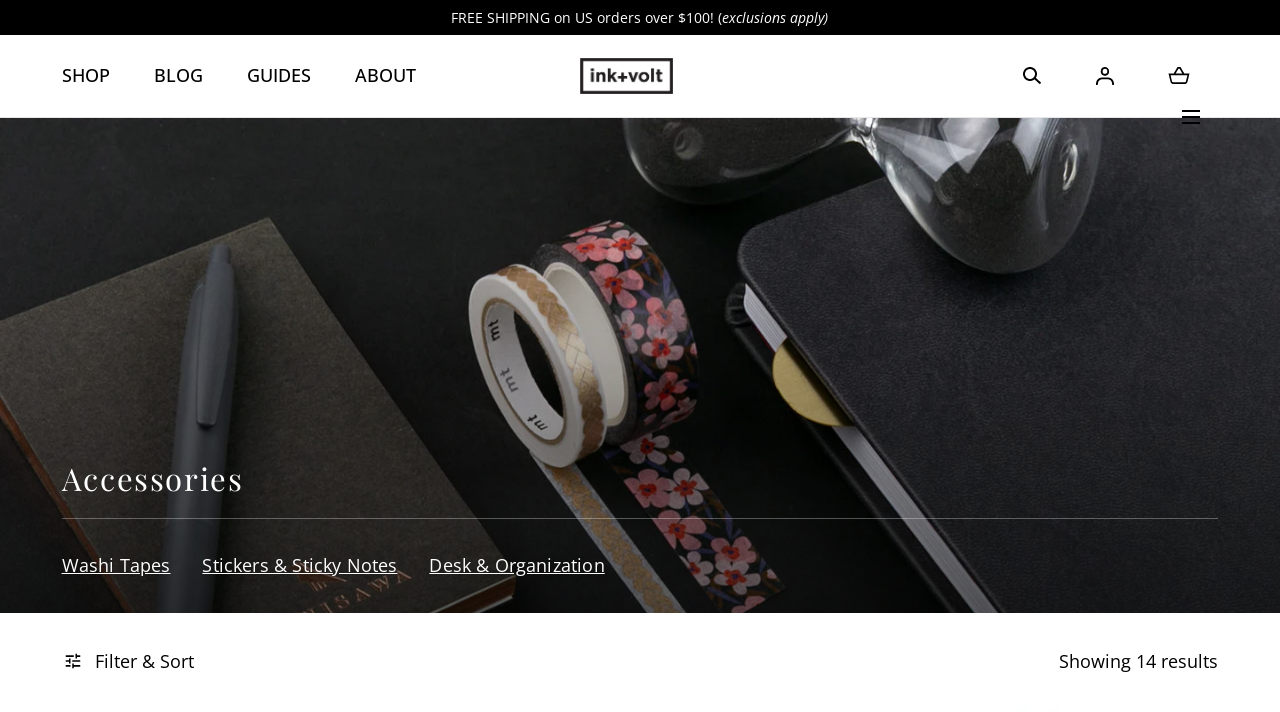

--- FILE ---
content_type: text/html; charset=utf-8
request_url: https://inkandvolt.com/collections/accessories
body_size: 80737
content:
<!doctype html>
<html class="no-js" lang="en">
  <head>
    <meta charset="utf-8">
    <meta http-equiv="X-UA-Compatible" content="IE=edge">
    <meta name="viewport" content="width=device-width,initial-scale=1">
    <meta name="theme-color" content="">
    <link rel="canonical" href="https://inkandvolt.com/collections/accessories">
    <link rel="preconnect" href="https://cdn.shopify.com" crossorigin><link rel="icon" type="image/png" href="//inkandvolt.com/cdn/shop/files/inkandvolt_logoArtboard_2.png?crop=center&height=32&v=1661365215&width=32"><link rel="preconnect" href="https://fonts.shopifycdn.com" crossorigin><title>Accessories &ndash; Ink+Volt</title><meta name="description" content="Thoughtfully curated accessories from around the world. Get accessories to organize your desk, your paper, or your whole life. Find delightful accessories to make your desk a more beautiful or joyful place to be. True style is in the details - find the best of the best here.">

<meta property="og:site_name" content="Ink+Volt">
<meta property="og:url" content="https://inkandvolt.com/collections/accessories">
<meta property="og:title" content="Accessories">
<meta property="og:type" content="product.group">
<meta property="og:description" content="Thoughtfully curated accessories from around the world. Get accessories to organize your desk, your paper, or your whole life. Find delightful accessories to make your desk a more beautiful or joyful place to be. True style is in the details - find the best of the best here."><meta property="og:image" content="http://inkandvolt.com/cdn/shop/collections/CollectionCover_Accessories.jpg?v=1743204080&width=1500">
  <meta property="og:image:secure_url" content="https://inkandvolt.com/cdn/shop/collections/CollectionCover_Accessories.jpg?v=1743204080&width=1500">
  <meta property="og:image:width" content="1500">
  <meta property="og:image:height" content="691"><meta name="twitter:card" content="summary_large_image">
<meta name="twitter:title" content="Accessories">
<meta name="twitter:description" content="Thoughtfully curated accessories from around the world. Get accessories to organize your desk, your paper, or your whole life. Find delightful accessories to make your desk a more beautiful or joyful place to be. True style is in the details - find the best of the best here.">
<script src="//inkandvolt.com/cdn/shop/t/55/assets/pubsub.js?v=158357773527763999511750871132" defer="defer"></script>
    <script src="//inkandvolt.com/cdn/shop/t/55/assets/global.js?v=72030913794195152201750871132" defer="defer"></script>
    <script src="//inkandvolt.com/cdn/shop/t/55/assets/localization-form.js?v=96801384334417029991750871132" defer="defer"></script>

    <script>window.performance && window.performance.mark && window.performance.mark('shopify.content_for_header.start');</script><meta name="google-site-verification" content="wXJaT0MoVoms29mpMDVGnt4-7KYzvF_u4GzggN2fwKM">
<meta name="google-site-verification" content="wXJaT0MoVoms29mpMDVGnt4-7KYzvF_u4GzggN2fwKM">
<meta id="shopify-digital-wallet" name="shopify-digital-wallet" content="/30022848/digital_wallets/dialog">
<meta name="shopify-checkout-api-token" content="216ea8190910951f26e7256a454b9cf3">
<meta id="in-context-paypal-metadata" data-shop-id="30022848" data-venmo-supported="false" data-environment="production" data-locale="en_US" data-paypal-v4="true" data-currency="USD">
<link rel="alternate" type="application/atom+xml" title="Feed" href="/collections/accessories.atom" />
<link rel="alternate" type="application/json+oembed" href="https://inkandvolt.com/collections/accessories.oembed">
<script async="async" src="/checkouts/internal/preloads.js?locale=en-US"></script>
<link rel="preconnect" href="https://shop.app" crossorigin="anonymous">
<script async="async" src="https://shop.app/checkouts/internal/preloads.js?locale=en-US&shop_id=30022848" crossorigin="anonymous"></script>
<script id="apple-pay-shop-capabilities" type="application/json">{"shopId":30022848,"countryCode":"US","currencyCode":"USD","merchantCapabilities":["supports3DS"],"merchantId":"gid:\/\/shopify\/Shop\/30022848","merchantName":"Ink+Volt","requiredBillingContactFields":["postalAddress","email","phone"],"requiredShippingContactFields":["postalAddress","email","phone"],"shippingType":"shipping","supportedNetworks":["visa","masterCard","amex","discover","elo","jcb"],"total":{"type":"pending","label":"Ink+Volt","amount":"1.00"},"shopifyPaymentsEnabled":true,"supportsSubscriptions":true}</script>
<script id="shopify-features" type="application/json">{"accessToken":"216ea8190910951f26e7256a454b9cf3","betas":["rich-media-storefront-analytics"],"domain":"inkandvolt.com","predictiveSearch":true,"shopId":30022848,"locale":"en"}</script>
<script>var Shopify = Shopify || {};
Shopify.shop = "inkandvolt.myshopify.com";
Shopify.locale = "en";
Shopify.currency = {"active":"USD","rate":"1.0"};
Shopify.country = "US";
Shopify.theme = {"name":"Updated copy of Mojave - SANDBOX","id":131691282487,"schema_name":"Mojave","schema_version":"3.0.0","theme_store_id":1497,"role":"main"};
Shopify.theme.handle = "null";
Shopify.theme.style = {"id":null,"handle":null};
Shopify.cdnHost = "inkandvolt.com/cdn";
Shopify.routes = Shopify.routes || {};
Shopify.routes.root = "/";</script>
<script type="module">!function(o){(o.Shopify=o.Shopify||{}).modules=!0}(window);</script>
<script>!function(o){function n(){var o=[];function n(){o.push(Array.prototype.slice.apply(arguments))}return n.q=o,n}var t=o.Shopify=o.Shopify||{};t.loadFeatures=n(),t.autoloadFeatures=n()}(window);</script>
<script>
  window.ShopifyPay = window.ShopifyPay || {};
  window.ShopifyPay.apiHost = "shop.app\/pay";
  window.ShopifyPay.redirectState = null;
</script>
<script id="shop-js-analytics" type="application/json">{"pageType":"collection"}</script>
<script defer="defer" async type="module" src="//inkandvolt.com/cdn/shopifycloud/shop-js/modules/v2/client.init-shop-cart-sync_BN7fPSNr.en.esm.js"></script>
<script defer="defer" async type="module" src="//inkandvolt.com/cdn/shopifycloud/shop-js/modules/v2/chunk.common_Cbph3Kss.esm.js"></script>
<script defer="defer" async type="module" src="//inkandvolt.com/cdn/shopifycloud/shop-js/modules/v2/chunk.modal_DKumMAJ1.esm.js"></script>
<script type="module">
  await import("//inkandvolt.com/cdn/shopifycloud/shop-js/modules/v2/client.init-shop-cart-sync_BN7fPSNr.en.esm.js");
await import("//inkandvolt.com/cdn/shopifycloud/shop-js/modules/v2/chunk.common_Cbph3Kss.esm.js");
await import("//inkandvolt.com/cdn/shopifycloud/shop-js/modules/v2/chunk.modal_DKumMAJ1.esm.js");

  window.Shopify.SignInWithShop?.initShopCartSync?.({"fedCMEnabled":true,"windoidEnabled":true});

</script>
<script>
  window.Shopify = window.Shopify || {};
  if (!window.Shopify.featureAssets) window.Shopify.featureAssets = {};
  window.Shopify.featureAssets['shop-js'] = {"shop-cart-sync":["modules/v2/client.shop-cart-sync_CJVUk8Jm.en.esm.js","modules/v2/chunk.common_Cbph3Kss.esm.js","modules/v2/chunk.modal_DKumMAJ1.esm.js"],"init-fed-cm":["modules/v2/client.init-fed-cm_7Fvt41F4.en.esm.js","modules/v2/chunk.common_Cbph3Kss.esm.js","modules/v2/chunk.modal_DKumMAJ1.esm.js"],"init-shop-email-lookup-coordinator":["modules/v2/client.init-shop-email-lookup-coordinator_Cc088_bR.en.esm.js","modules/v2/chunk.common_Cbph3Kss.esm.js","modules/v2/chunk.modal_DKumMAJ1.esm.js"],"init-windoid":["modules/v2/client.init-windoid_hPopwJRj.en.esm.js","modules/v2/chunk.common_Cbph3Kss.esm.js","modules/v2/chunk.modal_DKumMAJ1.esm.js"],"shop-button":["modules/v2/client.shop-button_B0jaPSNF.en.esm.js","modules/v2/chunk.common_Cbph3Kss.esm.js","modules/v2/chunk.modal_DKumMAJ1.esm.js"],"shop-cash-offers":["modules/v2/client.shop-cash-offers_DPIskqss.en.esm.js","modules/v2/chunk.common_Cbph3Kss.esm.js","modules/v2/chunk.modal_DKumMAJ1.esm.js"],"shop-toast-manager":["modules/v2/client.shop-toast-manager_CK7RT69O.en.esm.js","modules/v2/chunk.common_Cbph3Kss.esm.js","modules/v2/chunk.modal_DKumMAJ1.esm.js"],"init-shop-cart-sync":["modules/v2/client.init-shop-cart-sync_BN7fPSNr.en.esm.js","modules/v2/chunk.common_Cbph3Kss.esm.js","modules/v2/chunk.modal_DKumMAJ1.esm.js"],"init-customer-accounts-sign-up":["modules/v2/client.init-customer-accounts-sign-up_CfPf4CXf.en.esm.js","modules/v2/client.shop-login-button_DeIztwXF.en.esm.js","modules/v2/chunk.common_Cbph3Kss.esm.js","modules/v2/chunk.modal_DKumMAJ1.esm.js"],"pay-button":["modules/v2/client.pay-button_CgIwFSYN.en.esm.js","modules/v2/chunk.common_Cbph3Kss.esm.js","modules/v2/chunk.modal_DKumMAJ1.esm.js"],"init-customer-accounts":["modules/v2/client.init-customer-accounts_DQ3x16JI.en.esm.js","modules/v2/client.shop-login-button_DeIztwXF.en.esm.js","modules/v2/chunk.common_Cbph3Kss.esm.js","modules/v2/chunk.modal_DKumMAJ1.esm.js"],"avatar":["modules/v2/client.avatar_BTnouDA3.en.esm.js"],"init-shop-for-new-customer-accounts":["modules/v2/client.init-shop-for-new-customer-accounts_CsZy_esa.en.esm.js","modules/v2/client.shop-login-button_DeIztwXF.en.esm.js","modules/v2/chunk.common_Cbph3Kss.esm.js","modules/v2/chunk.modal_DKumMAJ1.esm.js"],"shop-follow-button":["modules/v2/client.shop-follow-button_BRMJjgGd.en.esm.js","modules/v2/chunk.common_Cbph3Kss.esm.js","modules/v2/chunk.modal_DKumMAJ1.esm.js"],"checkout-modal":["modules/v2/client.checkout-modal_B9Drz_yf.en.esm.js","modules/v2/chunk.common_Cbph3Kss.esm.js","modules/v2/chunk.modal_DKumMAJ1.esm.js"],"shop-login-button":["modules/v2/client.shop-login-button_DeIztwXF.en.esm.js","modules/v2/chunk.common_Cbph3Kss.esm.js","modules/v2/chunk.modal_DKumMAJ1.esm.js"],"lead-capture":["modules/v2/client.lead-capture_DXYzFM3R.en.esm.js","modules/v2/chunk.common_Cbph3Kss.esm.js","modules/v2/chunk.modal_DKumMAJ1.esm.js"],"shop-login":["modules/v2/client.shop-login_CA5pJqmO.en.esm.js","modules/v2/chunk.common_Cbph3Kss.esm.js","modules/v2/chunk.modal_DKumMAJ1.esm.js"],"payment-terms":["modules/v2/client.payment-terms_BxzfvcZJ.en.esm.js","modules/v2/chunk.common_Cbph3Kss.esm.js","modules/v2/chunk.modal_DKumMAJ1.esm.js"]};
</script>
<script>(function() {
  var isLoaded = false;
  function asyncLoad() {
    if (isLoaded) return;
    isLoaded = true;
    var urls = ["https:\/\/easygdpr.b-cdn.net\/v\/1553540745\/gdpr.min.js?shop=inkandvolt.myshopify.com","https:\/\/sdk.postscript.io\/sdk-script-loader.bundle.js?shopId=275010\u0026shop=inkandvolt.myshopify.com","\/\/cdn.shopify.com\/proxy\/935a809e7fc04a206492ddb62e660b5576cb4fb3d15dd97ba4d4a477d6473e7d\/storage.googleapis.com\/timesact-resources\/scripts\/timesact.js?shop=inkandvolt.myshopify.com\u0026sp-cache-control=cHVibGljLCBtYXgtYWdlPTkwMA"];
    for (var i = 0; i < urls.length; i++) {
      var s = document.createElement('script');
      s.type = 'text/javascript';
      s.async = true;
      s.src = urls[i];
      var x = document.getElementsByTagName('script')[0];
      x.parentNode.insertBefore(s, x);
    }
  };
  if(window.attachEvent) {
    window.attachEvent('onload', asyncLoad);
  } else {
    window.addEventListener('load', asyncLoad, false);
  }
})();</script>
<script id="__st">var __st={"a":30022848,"offset":-28800,"reqid":"55f44304-9ca0-4a9e-985e-ae9b6c227f45-1770141263","pageurl":"inkandvolt.com\/collections\/accessories","u":"89b5b0e8a915","p":"collection","rtyp":"collection","rid":62377590839};</script>
<script>window.ShopifyPaypalV4VisibilityTracking = true;</script>
<script id="captcha-bootstrap">!function(){'use strict';const t='contact',e='account',n='new_comment',o=[[t,t],['blogs',n],['comments',n],[t,'customer']],c=[[e,'customer_login'],[e,'guest_login'],[e,'recover_customer_password'],[e,'create_customer']],r=t=>t.map((([t,e])=>`form[action*='/${t}']:not([data-nocaptcha='true']) input[name='form_type'][value='${e}']`)).join(','),a=t=>()=>t?[...document.querySelectorAll(t)].map((t=>t.form)):[];function s(){const t=[...o],e=r(t);return a(e)}const i='password',u='form_key',d=['recaptcha-v3-token','g-recaptcha-response','h-captcha-response',i],f=()=>{try{return window.sessionStorage}catch{return}},m='__shopify_v',_=t=>t.elements[u];function p(t,e,n=!1){try{const o=window.sessionStorage,c=JSON.parse(o.getItem(e)),{data:r}=function(t){const{data:e,action:n}=t;return t[m]||n?{data:e,action:n}:{data:t,action:n}}(c);for(const[e,n]of Object.entries(r))t.elements[e]&&(t.elements[e].value=n);n&&o.removeItem(e)}catch(o){console.error('form repopulation failed',{error:o})}}const l='form_type',E='cptcha';function T(t){t.dataset[E]=!0}const w=window,h=w.document,L='Shopify',v='ce_forms',y='captcha';let A=!1;((t,e)=>{const n=(g='f06e6c50-85a8-45c8-87d0-21a2b65856fe',I='https://cdn.shopify.com/shopifycloud/storefront-forms-hcaptcha/ce_storefront_forms_captcha_hcaptcha.v1.5.2.iife.js',D={infoText:'Protected by hCaptcha',privacyText:'Privacy',termsText:'Terms'},(t,e,n)=>{const o=w[L][v],c=o.bindForm;if(c)return c(t,g,e,D).then(n);var r;o.q.push([[t,g,e,D],n]),r=I,A||(h.body.append(Object.assign(h.createElement('script'),{id:'captcha-provider',async:!0,src:r})),A=!0)});var g,I,D;w[L]=w[L]||{},w[L][v]=w[L][v]||{},w[L][v].q=[],w[L][y]=w[L][y]||{},w[L][y].protect=function(t,e){n(t,void 0,e),T(t)},Object.freeze(w[L][y]),function(t,e,n,w,h,L){const[v,y,A,g]=function(t,e,n){const i=e?o:[],u=t?c:[],d=[...i,...u],f=r(d),m=r(i),_=r(d.filter((([t,e])=>n.includes(e))));return[a(f),a(m),a(_),s()]}(w,h,L),I=t=>{const e=t.target;return e instanceof HTMLFormElement?e:e&&e.form},D=t=>v().includes(t);t.addEventListener('submit',(t=>{const e=I(t);if(!e)return;const n=D(e)&&!e.dataset.hcaptchaBound&&!e.dataset.recaptchaBound,o=_(e),c=g().includes(e)&&(!o||!o.value);(n||c)&&t.preventDefault(),c&&!n&&(function(t){try{if(!f())return;!function(t){const e=f();if(!e)return;const n=_(t);if(!n)return;const o=n.value;o&&e.removeItem(o)}(t);const e=Array.from(Array(32),(()=>Math.random().toString(36)[2])).join('');!function(t,e){_(t)||t.append(Object.assign(document.createElement('input'),{type:'hidden',name:u})),t.elements[u].value=e}(t,e),function(t,e){const n=f();if(!n)return;const o=[...t.querySelectorAll(`input[type='${i}']`)].map((({name:t})=>t)),c=[...d,...o],r={};for(const[a,s]of new FormData(t).entries())c.includes(a)||(r[a]=s);n.setItem(e,JSON.stringify({[m]:1,action:t.action,data:r}))}(t,e)}catch(e){console.error('failed to persist form',e)}}(e),e.submit())}));const S=(t,e)=>{t&&!t.dataset[E]&&(n(t,e.some((e=>e===t))),T(t))};for(const o of['focusin','change'])t.addEventListener(o,(t=>{const e=I(t);D(e)&&S(e,y())}));const B=e.get('form_key'),M=e.get(l),P=B&&M;t.addEventListener('DOMContentLoaded',(()=>{const t=y();if(P)for(const e of t)e.elements[l].value===M&&p(e,B);[...new Set([...A(),...v().filter((t=>'true'===t.dataset.shopifyCaptcha))])].forEach((e=>S(e,t)))}))}(h,new URLSearchParams(w.location.search),n,t,e,['guest_login'])})(!0,!0)}();</script>
<script integrity="sha256-4kQ18oKyAcykRKYeNunJcIwy7WH5gtpwJnB7kiuLZ1E=" data-source-attribution="shopify.loadfeatures" defer="defer" src="//inkandvolt.com/cdn/shopifycloud/storefront/assets/storefront/load_feature-a0a9edcb.js" crossorigin="anonymous"></script>
<script crossorigin="anonymous" defer="defer" src="//inkandvolt.com/cdn/shopifycloud/storefront/assets/shopify_pay/storefront-65b4c6d7.js?v=20250812"></script>
<script data-source-attribution="shopify.dynamic_checkout.dynamic.init">var Shopify=Shopify||{};Shopify.PaymentButton=Shopify.PaymentButton||{isStorefrontPortableWallets:!0,init:function(){window.Shopify.PaymentButton.init=function(){};var t=document.createElement("script");t.src="https://inkandvolt.com/cdn/shopifycloud/portable-wallets/latest/portable-wallets.en.js",t.type="module",document.head.appendChild(t)}};
</script>
<script data-source-attribution="shopify.dynamic_checkout.buyer_consent">
  function portableWalletsHideBuyerConsent(e){var t=document.getElementById("shopify-buyer-consent"),n=document.getElementById("shopify-subscription-policy-button");t&&n&&(t.classList.add("hidden"),t.setAttribute("aria-hidden","true"),n.removeEventListener("click",e))}function portableWalletsShowBuyerConsent(e){var t=document.getElementById("shopify-buyer-consent"),n=document.getElementById("shopify-subscription-policy-button");t&&n&&(t.classList.remove("hidden"),t.removeAttribute("aria-hidden"),n.addEventListener("click",e))}window.Shopify?.PaymentButton&&(window.Shopify.PaymentButton.hideBuyerConsent=portableWalletsHideBuyerConsent,window.Shopify.PaymentButton.showBuyerConsent=portableWalletsShowBuyerConsent);
</script>
<script data-source-attribution="shopify.dynamic_checkout.cart.bootstrap">document.addEventListener("DOMContentLoaded",(function(){function t(){return document.querySelector("shopify-accelerated-checkout-cart, shopify-accelerated-checkout")}if(t())Shopify.PaymentButton.init();else{new MutationObserver((function(e,n){t()&&(Shopify.PaymentButton.init(),n.disconnect())})).observe(document.body,{childList:!0,subtree:!0})}}));
</script>
<script id='scb4127' type='text/javascript' async='' src='https://inkandvolt.com/cdn/shopifycloud/privacy-banner/storefront-banner.js'></script><link id="shopify-accelerated-checkout-styles" rel="stylesheet" media="screen" href="https://inkandvolt.com/cdn/shopifycloud/portable-wallets/latest/accelerated-checkout-backwards-compat.css" crossorigin="anonymous">
<style id="shopify-accelerated-checkout-cart">
        #shopify-buyer-consent {
  margin-top: 1em;
  display: inline-block;
  width: 100%;
}

#shopify-buyer-consent.hidden {
  display: none;
}

#shopify-subscription-policy-button {
  background: none;
  border: none;
  padding: 0;
  text-decoration: underline;
  font-size: inherit;
  cursor: pointer;
}

#shopify-subscription-policy-button::before {
  box-shadow: none;
}

      </style>

<script>window.performance && window.performance.mark && window.performance.mark('shopify.content_for_header.end');</script>


<style data-shopify>
@font-face {
  font-family: "Open Sans";
  font-weight: 400;
  font-style: normal;
  font-display: swap;
  src: url("//inkandvolt.com/cdn/fonts/open_sans/opensans_n4.c32e4d4eca5273f6d4ee95ddf54b5bbb75fc9b61.woff2") format("woff2"),
       url("//inkandvolt.com/cdn/fonts/open_sans/opensans_n4.5f3406f8d94162b37bfa232b486ac93ee892406d.woff") format("woff");
}
@font-face {
  font-family: "Open Sans";
  font-weight: 400;
  font-style: italic;
  font-display: swap;
  src: url("//inkandvolt.com/cdn/fonts/open_sans/opensans_i4.6f1d45f7a46916cc95c694aab32ecbf7509cbf33.woff2") format("woff2"),
       url("//inkandvolt.com/cdn/fonts/open_sans/opensans_i4.4efaa52d5a57aa9a57c1556cc2b7465d18839daa.woff") format("woff");
}
@font-face {
  font-family: "Open Sans";
  font-weight: 300;
  font-style: normal;
  font-display: swap;
  src: url("//inkandvolt.com/cdn/fonts/open_sans/opensans_n3.b10466eda05a6b2d1ef0f6ba490dcecf7588dd78.woff2") format("woff2"),
       url("//inkandvolt.com/cdn/fonts/open_sans/opensans_n3.056c4b5dddadba7018747bd50fdaa80430e21710.woff") format("woff");
}
@font-face {
  font-family: "Open Sans";
  font-weight: 300;
  font-style: italic;
  font-display: swap;
  src: url("//inkandvolt.com/cdn/fonts/open_sans/opensans_i3.853ebda1c5f31329bb2a566ea7797548807a48bf.woff2") format("woff2"),
       url("//inkandvolt.com/cdn/fonts/open_sans/opensans_i3.3359d7c8c5a869c65cb7df3aa76a8d52237b1b65.woff") format("woff");
}
@font-face {
  font-family: "Open Sans";
  font-weight: 500;
  font-style: normal;
  font-display: swap;
  src: url("//inkandvolt.com/cdn/fonts/open_sans/opensans_n5.500dcf21ddee5bc5855ad3a20394d3bc363c217c.woff2") format("woff2"),
       url("//inkandvolt.com/cdn/fonts/open_sans/opensans_n5.af1a06d824dccfb4d400ba874ef19176651ec834.woff") format("woff");
}
@font-face {
  font-family: "Open Sans";
  font-weight: 500;
  font-style: italic;
  font-display: swap;
  src: url("//inkandvolt.com/cdn/fonts/open_sans/opensans_i5.3ead07c98afbb2e3ec3fe4a47b127b51213a1971.woff2") format("woff2"),
       url("//inkandvolt.com/cdn/fonts/open_sans/opensans_i5.b00ab1ae87e1c84d69a00cf4ca69626559fa5f8c.woff") format("woff");
}
@font-face {
  font-family: "Open Sans";
  font-weight: 600;
  font-style: normal;
  font-display: swap;
  src: url("//inkandvolt.com/cdn/fonts/open_sans/opensans_n6.15aeff3c913c3fe570c19cdfeed14ce10d09fb08.woff2") format("woff2"),
       url("//inkandvolt.com/cdn/fonts/open_sans/opensans_n6.14bef14c75f8837a87f70ce22013cb146ee3e9f3.woff") format("woff");
}
@font-face {
  font-family: "Open Sans";
  font-weight: 600;
  font-style: italic;
  font-display: swap;
  src: url("//inkandvolt.com/cdn/fonts/open_sans/opensans_i6.828bbc1b99433eacd7d50c9f0c1bfe16f27b89a3.woff2") format("woff2"),
       url("//inkandvolt.com/cdn/fonts/open_sans/opensans_i6.a79e1402e2bbd56b8069014f43ff9c422c30d057.woff") format("woff");
}
@font-face {
  font-family: "Open Sans";
  font-weight: 700;
  font-style: normal;
  font-display: swap;
  src: url("//inkandvolt.com/cdn/fonts/open_sans/opensans_n7.a9393be1574ea8606c68f4441806b2711d0d13e4.woff2") format("woff2"),
       url("//inkandvolt.com/cdn/fonts/open_sans/opensans_n7.7b8af34a6ebf52beb1a4c1d8c73ad6910ec2e553.woff") format("woff");
}
@font-face {
  font-family: "Open Sans";
  font-weight: 700;
  font-style: italic;
  font-display: swap;
  src: url("//inkandvolt.com/cdn/fonts/open_sans/opensans_i7.916ced2e2ce15f7fcd95d196601a15e7b89ee9a4.woff2") format("woff2"),
       url("//inkandvolt.com/cdn/fonts/open_sans/opensans_i7.99a9cff8c86ea65461de497ade3d515a98f8b32a.woff") format("woff");
}
@font-face {
  font-family: "Open Sans";
  font-weight: 800;
  font-style: normal;
  font-display: swap;
  src: url("//inkandvolt.com/cdn/fonts/open_sans/opensans_n8.8397a8153d7172f9fd2b668340b216c70cae90a5.woff2") format("woff2"),
       url("//inkandvolt.com/cdn/fonts/open_sans/opensans_n8.e6b8c8da9a85739da8727944118b210848d95f08.woff") format("woff");
}
@font-face {
  font-family: "Open Sans";
  font-weight: 800;
  font-style: italic;
  font-display: swap;
  src: url("//inkandvolt.com/cdn/fonts/open_sans/opensans_i8.677319af1852e587858f0d12fe49bfe640a8e14c.woff2") format("woff2"),
       url("//inkandvolt.com/cdn/fonts/open_sans/opensans_i8.77fafba30cfcb72e4c6963135ff055209eecce0f.woff") format("woff");
}
@font-face {
  font-family: "Playfair Display";
  font-weight: 400;
  font-style: normal;
  font-display: swap;
  src: url("//inkandvolt.com/cdn/fonts/playfair_display/playfairdisplay_n4.9980f3e16959dc89137cc1369bfc3ae98af1deb9.woff2") format("woff2"),
       url("//inkandvolt.com/cdn/fonts/playfair_display/playfairdisplay_n4.c562b7c8e5637886a811d2a017f9e023166064ee.woff") format("woff");
}
:root {
    --color-typography-primary: #000000;
    --color-typography-body: #666666;
    --color-typography-secondary: #e6e6e6;
    --color-typography-accent: #ffffff;

    --color-background-body: #ffffff;
    --color-background-elements: #ffffff;
    --color-background-bg-1: #f7f5f0;
    --color-background-bg-2: #000000;
    --color-background-images: #f7f5f0;

    --color-border-1: #e6e6e6;
    --color-border-2: #e5e4df;

    --color-buttons-primary: #1b1a1f;
    --color-buttons-primary-text: #ffffff;
    --color-buttons-secondary: #bb9e61;
    --color-buttons-secondary-text: #ffffff;
    --buttons-border-width: 0;

    --color-badge: #bb9e61;
    --color-badge-text: #ffffff;

    --color-sale-tag: #ce1f1f;
    --color-sale-tag-text: #ffffff;

    --color-discounted-price: #808080;
    --color-sale-price: #e22828;

    --color-header-bar: #000000;
    --color-header-bar-text: #ffffff;
    --color-header: #ffffff;
    --color-header-text: #000000;
    --color-header-text-transparent: #ffffff;
    --color-header-accent: #000000;
    --color-header-accent-text: #ffffff;

    --color-footer: #000;
    --color-footer-text: #ffffff;
    --color-footer-text-secondary: #808080;

    --font-heading-family: "Playfair Display", serif;
    --font-heading-style: normal;
    --font-heading-weight: 400;

    --font-buttons-family: "Open Sans", sans-serif;
    --font-buttons-style: normal;
    --font-buttons-weight: 600;
    --buttons-letter-spacing: 0.1rem;
    --buttons-text-transform: uppercase;

    --font-body-family: "Open Sans", sans-serif;
    --font-body-style: normal;
    --font-body-weight: 400;

    --font-body-scale: 1.1;
    --font-heading-scale: 0.9090909090909091;

    --navigation-font-weight: 500;

    --font-size-product-card: 1.3rem;

    --color-red: #e22828;
  }</style>

<noscript>
  <style data-shopify>
    [data-fade-in] {
      opacity: 1 !important;
      transform: none !important;
    }
  </style>
</noscript>
<link href="//inkandvolt.com/cdn/shop/t/55/assets/swiper-bundle.min.css?v=86124914228651441391750871133" rel="stylesheet" type="text/css" media="all" />
<link href="//inkandvolt.com/cdn/shop/t/55/assets/base.css?v=91179921309422053341750871131" rel="stylesheet" type="text/css" media="all" /><link rel="preload" as="font" href="//inkandvolt.com/cdn/fonts/open_sans/opensans_n4.c32e4d4eca5273f6d4ee95ddf54b5bbb75fc9b61.woff2" type="font/woff2" crossorigin><link rel="preload" as="font" href="//inkandvolt.com/cdn/fonts/playfair_display/playfairdisplay_n4.9980f3e16959dc89137cc1369bfc3ae98af1deb9.woff2" type="font/woff2" crossorigin><link rel="stylesheet" href="//inkandvolt.com/cdn/shop/t/55/assets/component-predictive-search.css?v=2121637112984269411750871131" media="print" onload="this.media='all'"><script>
      document.documentElement.className = document.documentElement.className.replace('no-js', 'js');

      if (Shopify.designMode) {
        document.documentElement.classList.add('shopify-design-mode');
      }
    </script>

    <script src="//inkandvolt.com/cdn/shop/t/55/assets/bodyScrollLock.min.js?v=54831410435734691211750871131" defer="defer"></script><script src="//inkandvolt.com/cdn/shop/t/55/assets/swiper-bundle.min.js?v=163643196458674757801750871133" defer="defer"></script>
        <script src="//inkandvolt.com/cdn/shop/t/55/assets/timesact.js?v=163295939614899592881753292666" defer="defer"></script><!-- BEGIN app block: shopify://apps/judge-me-reviews/blocks/judgeme_core/61ccd3b1-a9f2-4160-9fe9-4fec8413e5d8 --><!-- Start of Judge.me Core -->






<link rel="dns-prefetch" href="https://cdnwidget.judge.me">
<link rel="dns-prefetch" href="https://cdn.judge.me">
<link rel="dns-prefetch" href="https://cdn1.judge.me">
<link rel="dns-prefetch" href="https://api.judge.me">

<script data-cfasync='false' class='jdgm-settings-script'>window.jdgmSettings={"pagination":5,"disable_web_reviews":false,"badge_no_review_text":"No reviews","badge_n_reviews_text":"{{ n }} review/reviews","badge_star_color":"#BB9E62","hide_badge_preview_if_no_reviews":true,"badge_hide_text":false,"enforce_center_preview_badge":false,"widget_title":"Customer Reviews","widget_open_form_text":"Write a review","widget_close_form_text":"Cancel review","widget_refresh_page_text":"Refresh page","widget_summary_text":"Based on {{ number_of_reviews }} review/reviews","widget_no_review_text":"Be the first to write a review","widget_name_field_text":"Display name","widget_verified_name_field_text":"Verified Name (public)","widget_name_placeholder_text":"Display name","widget_required_field_error_text":"This field is required.","widget_email_field_text":"Email address","widget_verified_email_field_text":"Verified Email (private, can not be edited)","widget_email_placeholder_text":"Your email address","widget_email_field_error_text":"Please enter a valid email address.","widget_rating_field_text":"Rating","widget_review_title_field_text":"Review Title","widget_review_title_placeholder_text":"Give your review a title","widget_review_body_field_text":"Review content","widget_review_body_placeholder_text":"Start writing here...","widget_pictures_field_text":"Picture/Video (optional)","widget_submit_review_text":"Submit Review","widget_submit_verified_review_text":"Submit Verified Review","widget_submit_success_msg_with_auto_publish":"Thank you! Please refresh the page in a few moments to see your review. You can remove or edit your review by logging into \u003ca href='https://judge.me/login' target='_blank' rel='nofollow noopener'\u003eJudge.me\u003c/a\u003e","widget_submit_success_msg_no_auto_publish":"Thank you! Your review will be published as soon as it is approved by the shop admin. You can remove or edit your review by logging into \u003ca href='https://judge.me/login' target='_blank' rel='nofollow noopener'\u003eJudge.me\u003c/a\u003e","widget_show_default_reviews_out_of_total_text":"Showing {{ n_reviews_shown }} out of {{ n_reviews }} reviews.","widget_show_all_link_text":"Show all","widget_show_less_link_text":"Show less","widget_author_said_text":"{{ reviewer_name }} said:","widget_days_text":"{{ n }} days ago","widget_weeks_text":"{{ n }} week/weeks ago","widget_months_text":"{{ n }} month/months ago","widget_years_text":"{{ n }} year/years ago","widget_yesterday_text":"Yesterday","widget_today_text":"Today","widget_replied_text":"\u003e\u003e {{ shop_name }} replied:","widget_read_more_text":"Read more","widget_reviewer_name_as_initial":"","widget_rating_filter_color":"#fbcd0a","widget_rating_filter_see_all_text":"See all reviews","widget_sorting_most_recent_text":"Most Recent","widget_sorting_highest_rating_text":"Highest Rating","widget_sorting_lowest_rating_text":"Lowest Rating","widget_sorting_with_pictures_text":"Only Pictures","widget_sorting_most_helpful_text":"Most Helpful","widget_open_question_form_text":"Ask a question","widget_reviews_subtab_text":"Reviews","widget_questions_subtab_text":"Questions","widget_question_label_text":"Question","widget_answer_label_text":"Answer","widget_question_placeholder_text":"Write your question here","widget_submit_question_text":"Submit Question","widget_question_submit_success_text":"Thank you for your question! We will notify you once it gets answered.","widget_star_color":"#BB9E62","verified_badge_text":"Verified","verified_badge_bg_color":"","verified_badge_text_color":"","verified_badge_placement":"left-of-reviewer-name","widget_review_max_height":"","widget_hide_border":false,"widget_social_share":false,"widget_thumb":false,"widget_review_location_show":false,"widget_location_format":"","all_reviews_include_out_of_store_products":true,"all_reviews_out_of_store_text":"(out of store)","all_reviews_pagination":100,"all_reviews_product_name_prefix_text":"about","enable_review_pictures":true,"enable_question_anwser":false,"widget_theme":"default","review_date_format":"mm/dd/yyyy","default_sort_method":"most-recent","widget_product_reviews_subtab_text":"Product Reviews","widget_shop_reviews_subtab_text":"Shop Reviews","widget_other_products_reviews_text":"Reviews for other products","widget_store_reviews_subtab_text":"Store reviews","widget_no_store_reviews_text":"This store hasn't received any reviews yet","widget_web_restriction_product_reviews_text":"This product hasn't received any reviews yet","widget_no_items_text":"No items found","widget_show_more_text":"Show more","widget_write_a_store_review_text":"Write a Store Review","widget_other_languages_heading":"Reviews in Other Languages","widget_translate_review_text":"Translate review to {{ language }}","widget_translating_review_text":"Translating...","widget_show_original_translation_text":"Show original ({{ language }})","widget_translate_review_failed_text":"Review couldn't be translated.","widget_translate_review_retry_text":"Retry","widget_translate_review_try_again_later_text":"Try again later","show_product_url_for_grouped_product":false,"widget_sorting_pictures_first_text":"Pictures First","show_pictures_on_all_rev_page_mobile":false,"show_pictures_on_all_rev_page_desktop":false,"floating_tab_hide_mobile_install_preference":false,"floating_tab_button_name":"★ Reviews","floating_tab_title":"Let customers speak for us","floating_tab_button_color":"","floating_tab_button_background_color":"","floating_tab_url":"","floating_tab_url_enabled":false,"floating_tab_tab_style":"text","all_reviews_text_badge_text":"Customers rate us {{ shop.metafields.judgeme.all_reviews_rating | round: 1 }}/5 based on {{ shop.metafields.judgeme.all_reviews_count }} reviews.","all_reviews_text_badge_text_branded_style":"{{ shop.metafields.judgeme.all_reviews_rating | round: 1 }} out of 5 stars based on {{ shop.metafields.judgeme.all_reviews_count }} reviews","is_all_reviews_text_badge_a_link":false,"show_stars_for_all_reviews_text_badge":false,"all_reviews_text_badge_url":"","all_reviews_text_style":"branded","all_reviews_text_color_style":"judgeme_brand_color","all_reviews_text_color":"#108474","all_reviews_text_show_jm_brand":true,"featured_carousel_show_header":true,"featured_carousel_title":"Let customers speak for us","testimonials_carousel_title":"Customers are saying","videos_carousel_title":"Real customer stories","cards_carousel_title":"Customers are saying","featured_carousel_count_text":"from {{ n }} reviews","featured_carousel_add_link_to_all_reviews_page":false,"featured_carousel_url":"","featured_carousel_show_images":true,"featured_carousel_autoslide_interval":5,"featured_carousel_arrows_on_the_sides":false,"featured_carousel_height":250,"featured_carousel_width":80,"featured_carousel_image_size":0,"featured_carousel_image_height":250,"featured_carousel_arrow_color":"#eeeeee","verified_count_badge_style":"branded","verified_count_badge_orientation":"horizontal","verified_count_badge_color_style":"judgeme_brand_color","verified_count_badge_color":"#108474","is_verified_count_badge_a_link":false,"verified_count_badge_url":"","verified_count_badge_show_jm_brand":true,"widget_rating_preset_default":5,"widget_first_sub_tab":"product-reviews","widget_show_histogram":true,"widget_histogram_use_custom_color":false,"widget_pagination_use_custom_color":false,"widget_star_use_custom_color":false,"widget_verified_badge_use_custom_color":false,"widget_write_review_use_custom_color":false,"picture_reminder_submit_button":"Upload Pictures","enable_review_videos":true,"mute_video_by_default":false,"widget_sorting_videos_first_text":"Videos First","widget_review_pending_text":"Pending","featured_carousel_items_for_large_screen":3,"social_share_options_order":"Facebook,Twitter","remove_microdata_snippet":true,"disable_json_ld":false,"enable_json_ld_products":false,"preview_badge_show_question_text":false,"preview_badge_no_question_text":"No questions","preview_badge_n_question_text":"{{ number_of_questions }} question/questions","qa_badge_show_icon":false,"qa_badge_position":"same-row","remove_judgeme_branding":false,"widget_add_search_bar":false,"widget_search_bar_placeholder":"Search","widget_sorting_verified_only_text":"Verified only","featured_carousel_theme":"default","featured_carousel_show_rating":true,"featured_carousel_show_title":true,"featured_carousel_show_body":true,"featured_carousel_show_date":false,"featured_carousel_show_reviewer":true,"featured_carousel_show_product":false,"featured_carousel_header_background_color":"#108474","featured_carousel_header_text_color":"#ffffff","featured_carousel_name_product_separator":"reviewed","featured_carousel_full_star_background":"#108474","featured_carousel_empty_star_background":"#dadada","featured_carousel_vertical_theme_background":"#f9fafb","featured_carousel_verified_badge_enable":true,"featured_carousel_verified_badge_color":"#108474","featured_carousel_border_style":"round","featured_carousel_review_line_length_limit":3,"featured_carousel_more_reviews_button_text":"Read more reviews","featured_carousel_view_product_button_text":"View product","all_reviews_page_load_reviews_on":"scroll","all_reviews_page_load_more_text":"Load More Reviews","disable_fb_tab_reviews":false,"enable_ajax_cdn_cache":false,"widget_advanced_speed_features":5,"widget_public_name_text":"displayed publicly like","default_reviewer_name":"John Smith","default_reviewer_name_has_non_latin":true,"widget_reviewer_anonymous":"Anonymous","medals_widget_title":"Judge.me Review Medals","medals_widget_background_color":"#f9fafb","medals_widget_position":"footer_all_pages","medals_widget_border_color":"#f9fafb","medals_widget_verified_text_position":"left","medals_widget_use_monochromatic_version":false,"medals_widget_elements_color":"#108474","show_reviewer_avatar":true,"widget_invalid_yt_video_url_error_text":"Not a YouTube video URL","widget_max_length_field_error_text":"Please enter no more than {0} characters.","widget_show_country_flag":false,"widget_show_collected_via_shop_app":true,"widget_verified_by_shop_badge_style":"light","widget_verified_by_shop_text":"Verified by Shop","widget_show_photo_gallery":false,"widget_load_with_code_splitting":true,"widget_ugc_install_preference":false,"widget_ugc_title":"Made by us, Shared by you","widget_ugc_subtitle":"Tag us to see your picture featured in our page","widget_ugc_arrows_color":"#ffffff","widget_ugc_primary_button_text":"Buy Now","widget_ugc_primary_button_background_color":"#108474","widget_ugc_primary_button_text_color":"#ffffff","widget_ugc_primary_button_border_width":"0","widget_ugc_primary_button_border_style":"none","widget_ugc_primary_button_border_color":"#108474","widget_ugc_primary_button_border_radius":"25","widget_ugc_secondary_button_text":"Load More","widget_ugc_secondary_button_background_color":"#ffffff","widget_ugc_secondary_button_text_color":"#108474","widget_ugc_secondary_button_border_width":"2","widget_ugc_secondary_button_border_style":"solid","widget_ugc_secondary_button_border_color":"#108474","widget_ugc_secondary_button_border_radius":"25","widget_ugc_reviews_button_text":"View Reviews","widget_ugc_reviews_button_background_color":"#ffffff","widget_ugc_reviews_button_text_color":"#108474","widget_ugc_reviews_button_border_width":"2","widget_ugc_reviews_button_border_style":"solid","widget_ugc_reviews_button_border_color":"#108474","widget_ugc_reviews_button_border_radius":"25","widget_ugc_reviews_button_link_to":"judgeme-reviews-page","widget_ugc_show_post_date":true,"widget_ugc_max_width":"800","widget_rating_metafield_value_type":true,"widget_primary_color":"#181816","widget_enable_secondary_color":true,"widget_secondary_color":"#FCF5E7","widget_summary_average_rating_text":"{{ average_rating }} out of 5","widget_media_grid_title":"Customer photos \u0026 videos","widget_media_grid_see_more_text":"See more","widget_round_style":false,"widget_show_product_medals":true,"widget_verified_by_judgeme_text":"Verified by Judge.me","widget_show_store_medals":true,"widget_verified_by_judgeme_text_in_store_medals":"Verified by Judge.me","widget_media_field_exceed_quantity_message":"Sorry, we can only accept {{ max_media }} for one review.","widget_media_field_exceed_limit_message":"{{ file_name }} is too large, please select a {{ media_type }} less than {{ size_limit }}MB.","widget_review_submitted_text":"Review Submitted!","widget_question_submitted_text":"Question Submitted!","widget_close_form_text_question":"Cancel","widget_write_your_answer_here_text":"Write your answer here","widget_enabled_branded_link":true,"widget_show_collected_by_judgeme":true,"widget_reviewer_name_color":"","widget_write_review_text_color":"","widget_write_review_bg_color":"","widget_collected_by_judgeme_text":"collected by Judge.me","widget_pagination_type":"standard","widget_load_more_text":"Load More","widget_load_more_color":"#108474","widget_full_review_text":"Full Review","widget_read_more_reviews_text":"Read More Reviews","widget_read_questions_text":"Read Questions","widget_questions_and_answers_text":"Questions \u0026 Answers","widget_verified_by_text":"Verified by","widget_verified_text":"Verified","widget_number_of_reviews_text":"{{ number_of_reviews }} reviews","widget_back_button_text":"Back","widget_next_button_text":"Next","widget_custom_forms_filter_button":"Filters","custom_forms_style":"horizontal","widget_show_review_information":false,"how_reviews_are_collected":"How reviews are collected?","widget_show_review_keywords":false,"widget_gdpr_statement":"How we use your data: We'll only contact you about the review you left, and only if necessary. By submitting your review, you agree to Judge.me's \u003ca href='https://judge.me/terms' target='_blank' rel='nofollow noopener'\u003eterms\u003c/a\u003e, \u003ca href='https://judge.me/privacy' target='_blank' rel='nofollow noopener'\u003eprivacy\u003c/a\u003e and \u003ca href='https://judge.me/content-policy' target='_blank' rel='nofollow noopener'\u003econtent\u003c/a\u003e policies.","widget_multilingual_sorting_enabled":false,"widget_translate_review_content_enabled":false,"widget_translate_review_content_method":"manual","popup_widget_review_selection":"automatically_with_pictures","popup_widget_round_border_style":true,"popup_widget_show_title":true,"popup_widget_show_body":true,"popup_widget_show_reviewer":false,"popup_widget_show_product":true,"popup_widget_show_pictures":true,"popup_widget_use_review_picture":true,"popup_widget_show_on_home_page":true,"popup_widget_show_on_product_page":true,"popup_widget_show_on_collection_page":true,"popup_widget_show_on_cart_page":true,"popup_widget_position":"bottom_left","popup_widget_first_review_delay":5,"popup_widget_duration":5,"popup_widget_interval":5,"popup_widget_review_count":5,"popup_widget_hide_on_mobile":true,"review_snippet_widget_round_border_style":true,"review_snippet_widget_card_color":"#FFFFFF","review_snippet_widget_slider_arrows_background_color":"#FFFFFF","review_snippet_widget_slider_arrows_color":"#000000","review_snippet_widget_star_color":"#108474","show_product_variant":false,"all_reviews_product_variant_label_text":"Variant: ","widget_show_verified_branding":true,"widget_ai_summary_title":"Customers say","widget_ai_summary_disclaimer":"AI-powered review summary based on recent customer reviews","widget_show_ai_summary":false,"widget_show_ai_summary_bg":false,"widget_show_review_title_input":true,"redirect_reviewers_invited_via_email":"external_form","request_store_review_after_product_review":false,"request_review_other_products_in_order":false,"review_form_color_scheme":"default","review_form_corner_style":"square","review_form_star_color":{},"review_form_text_color":"#333333","review_form_background_color":"#ffffff","review_form_field_background_color":"#fafafa","review_form_button_color":{},"review_form_button_text_color":"#ffffff","review_form_modal_overlay_color":"#000000","review_content_screen_title_text":"How would you rate this product?","review_content_introduction_text":"We would love it if you would share a bit about your experience.","store_review_form_title_text":"How would you rate this store?","store_review_form_introduction_text":"We would love it if you would share a bit about your experience.","show_review_guidance_text":true,"one_star_review_guidance_text":"Poor","five_star_review_guidance_text":"Great","customer_information_screen_title_text":"About you","customer_information_introduction_text":"Please tell us more about you.","custom_questions_screen_title_text":"Your experience in more detail","custom_questions_introduction_text":"Here are a few questions to help us understand more about your experience.","review_submitted_screen_title_text":"Thanks for your review!","review_submitted_screen_thank_you_text":"We are processing it and it will appear on the store soon.","review_submitted_screen_email_verification_text":"Please confirm your email by clicking the link we just sent you. This helps us keep reviews authentic.","review_submitted_request_store_review_text":"Would you like to share your experience of shopping with us?","review_submitted_review_other_products_text":"Would you like to review these products?","store_review_screen_title_text":"Would you like to share your experience of shopping with us?","store_review_introduction_text":"We value your feedback and use it to improve. Please share any thoughts or suggestions you have.","reviewer_media_screen_title_picture_text":"Share a picture","reviewer_media_introduction_picture_text":"Upload a photo to support your review.","reviewer_media_screen_title_video_text":"Share a video","reviewer_media_introduction_video_text":"Upload a video to support your review.","reviewer_media_screen_title_picture_or_video_text":"Share a picture or video","reviewer_media_introduction_picture_or_video_text":"Upload a photo or video to support your review.","reviewer_media_youtube_url_text":"Paste your Youtube URL here","advanced_settings_next_step_button_text":"Next","advanced_settings_close_review_button_text":"Close","modal_write_review_flow":false,"write_review_flow_required_text":"Required","write_review_flow_privacy_message_text":"We respect your privacy.","write_review_flow_anonymous_text":"Post review as anonymous","write_review_flow_visibility_text":"This won't be visible to other customers.","write_review_flow_multiple_selection_help_text":"Select as many as you like","write_review_flow_single_selection_help_text":"Select one option","write_review_flow_required_field_error_text":"This field is required","write_review_flow_invalid_email_error_text":"Please enter a valid email address","write_review_flow_max_length_error_text":"Max. {{ max_length }} characters.","write_review_flow_media_upload_text":"\u003cb\u003eClick to upload\u003c/b\u003e or drag and drop","write_review_flow_gdpr_statement":"We'll only contact you about your review if necessary. By submitting your review, you agree to our \u003ca href='https://judge.me/terms' target='_blank' rel='nofollow noopener'\u003eterms and conditions\u003c/a\u003e and \u003ca href='https://judge.me/privacy' target='_blank' rel='nofollow noopener'\u003eprivacy policy\u003c/a\u003e.","rating_only_reviews_enabled":false,"show_negative_reviews_help_screen":false,"new_review_flow_help_screen_rating_threshold":3,"negative_review_resolution_screen_title_text":"Tell us more","negative_review_resolution_text":"Your experience matters to us. If there were issues with your purchase, we're here to help. Feel free to reach out to us, we'd love the opportunity to make things right.","negative_review_resolution_button_text":"Contact us","negative_review_resolution_proceed_with_review_text":"Leave a review","negative_review_resolution_subject":"Issue with purchase from {{ shop_name }}.{{ order_name }}","preview_badge_collection_page_install_status":false,"widget_review_custom_css":"","preview_badge_custom_css":"","preview_badge_stars_count":"5-stars","featured_carousel_custom_css":"","floating_tab_custom_css":"","all_reviews_widget_custom_css":"","medals_widget_custom_css":"","verified_badge_custom_css":"","all_reviews_text_custom_css":"","transparency_badges_collected_via_store_invite":false,"transparency_badges_from_another_provider":false,"transparency_badges_collected_from_store_visitor":false,"transparency_badges_collected_by_verified_review_provider":false,"transparency_badges_earned_reward":false,"transparency_badges_collected_via_store_invite_text":"Review collected via store invitation","transparency_badges_from_another_provider_text":"Review collected from another provider","transparency_badges_collected_from_store_visitor_text":"Review collected from a store visitor","transparency_badges_written_in_google_text":"Review written in Google","transparency_badges_written_in_etsy_text":"Review written in Etsy","transparency_badges_written_in_shop_app_text":"Review written in Shop App","transparency_badges_earned_reward_text":"Review earned a reward for future purchase","product_review_widget_per_page":10,"widget_store_review_label_text":"Review about the store","checkout_comment_extension_title_on_product_page":"Customer Comments","checkout_comment_extension_num_latest_comment_show":5,"checkout_comment_extension_format":"name_and_timestamp","checkout_comment_customer_name":"last_initial","checkout_comment_comment_notification":true,"preview_badge_collection_page_install_preference":false,"preview_badge_home_page_install_preference":false,"preview_badge_product_page_install_preference":false,"review_widget_install_preference":"","review_carousel_install_preference":false,"floating_reviews_tab_install_preference":"none","verified_reviews_count_badge_install_preference":false,"all_reviews_text_install_preference":false,"review_widget_best_location":false,"judgeme_medals_install_preference":false,"review_widget_revamp_enabled":false,"review_widget_qna_enabled":false,"review_widget_header_theme":"minimal","review_widget_widget_title_enabled":true,"review_widget_header_text_size":"medium","review_widget_header_text_weight":"regular","review_widget_average_rating_style":"compact","review_widget_bar_chart_enabled":true,"review_widget_bar_chart_type":"numbers","review_widget_bar_chart_style":"standard","review_widget_expanded_media_gallery_enabled":false,"review_widget_reviews_section_theme":"standard","review_widget_image_style":"thumbnails","review_widget_review_image_ratio":"square","review_widget_stars_size":"medium","review_widget_verified_badge":"standard_text","review_widget_review_title_text_size":"medium","review_widget_review_text_size":"medium","review_widget_review_text_length":"medium","review_widget_number_of_columns_desktop":3,"review_widget_carousel_transition_speed":5,"review_widget_custom_questions_answers_display":"always","review_widget_button_text_color":"#FFFFFF","review_widget_text_color":"#000000","review_widget_lighter_text_color":"#7B7B7B","review_widget_corner_styling":"soft","review_widget_review_word_singular":"review","review_widget_review_word_plural":"reviews","review_widget_voting_label":"Helpful?","review_widget_shop_reply_label":"Reply from {{ shop_name }}:","review_widget_filters_title":"Filters","qna_widget_question_word_singular":"Question","qna_widget_question_word_plural":"Questions","qna_widget_answer_reply_label":"Answer from {{ answerer_name }}:","qna_content_screen_title_text":"Ask a question about this product","qna_widget_question_required_field_error_text":"Please enter your question.","qna_widget_flow_gdpr_statement":"We'll only contact you about your question if necessary. By submitting your question, you agree to our \u003ca href='https://judge.me/terms' target='_blank' rel='nofollow noopener'\u003eterms and conditions\u003c/a\u003e and \u003ca href='https://judge.me/privacy' target='_blank' rel='nofollow noopener'\u003eprivacy policy\u003c/a\u003e.","qna_widget_question_submitted_text":"Thanks for your question!","qna_widget_close_form_text_question":"Close","qna_widget_question_submit_success_text":"We’ll notify you by email when your question is answered.","all_reviews_widget_v2025_enabled":false,"all_reviews_widget_v2025_header_theme":"default","all_reviews_widget_v2025_widget_title_enabled":true,"all_reviews_widget_v2025_header_text_size":"medium","all_reviews_widget_v2025_header_text_weight":"regular","all_reviews_widget_v2025_average_rating_style":"compact","all_reviews_widget_v2025_bar_chart_enabled":true,"all_reviews_widget_v2025_bar_chart_type":"numbers","all_reviews_widget_v2025_bar_chart_style":"standard","all_reviews_widget_v2025_expanded_media_gallery_enabled":false,"all_reviews_widget_v2025_show_store_medals":true,"all_reviews_widget_v2025_show_photo_gallery":true,"all_reviews_widget_v2025_show_review_keywords":false,"all_reviews_widget_v2025_show_ai_summary":false,"all_reviews_widget_v2025_show_ai_summary_bg":false,"all_reviews_widget_v2025_add_search_bar":false,"all_reviews_widget_v2025_default_sort_method":"most-recent","all_reviews_widget_v2025_reviews_per_page":10,"all_reviews_widget_v2025_reviews_section_theme":"default","all_reviews_widget_v2025_image_style":"thumbnails","all_reviews_widget_v2025_review_image_ratio":"square","all_reviews_widget_v2025_stars_size":"medium","all_reviews_widget_v2025_verified_badge":"bold_badge","all_reviews_widget_v2025_review_title_text_size":"medium","all_reviews_widget_v2025_review_text_size":"medium","all_reviews_widget_v2025_review_text_length":"medium","all_reviews_widget_v2025_number_of_columns_desktop":3,"all_reviews_widget_v2025_carousel_transition_speed":5,"all_reviews_widget_v2025_custom_questions_answers_display":"always","all_reviews_widget_v2025_show_product_variant":false,"all_reviews_widget_v2025_show_reviewer_avatar":true,"all_reviews_widget_v2025_reviewer_name_as_initial":"","all_reviews_widget_v2025_review_location_show":false,"all_reviews_widget_v2025_location_format":"","all_reviews_widget_v2025_show_country_flag":false,"all_reviews_widget_v2025_verified_by_shop_badge_style":"light","all_reviews_widget_v2025_social_share":false,"all_reviews_widget_v2025_social_share_options_order":"Facebook,Twitter,LinkedIn,Pinterest","all_reviews_widget_v2025_pagination_type":"standard","all_reviews_widget_v2025_button_text_color":"#FFFFFF","all_reviews_widget_v2025_text_color":"#000000","all_reviews_widget_v2025_lighter_text_color":"#7B7B7B","all_reviews_widget_v2025_corner_styling":"soft","all_reviews_widget_v2025_title":"Customer reviews","all_reviews_widget_v2025_ai_summary_title":"Customers say about this store","all_reviews_widget_v2025_no_review_text":"Be the first to write a review","platform":"shopify","branding_url":"https://app.judge.me/reviews","branding_text":"Powered by Judge.me","locale":"en","reply_name":"Ink+Volt","widget_version":"3.0","footer":true,"autopublish":true,"review_dates":true,"enable_custom_form":false,"shop_locale":"en","enable_multi_locales_translations":false,"show_review_title_input":true,"review_verification_email_status":"always","can_be_branded":true,"reply_name_text":"Ink+Volt"};</script> <style class='jdgm-settings-style'>.jdgm-xx{left:0}:root{--jdgm-primary-color: #181816;--jdgm-secondary-color: #FCF5E7;--jdgm-star-color: #BB9E62;--jdgm-write-review-text-color: white;--jdgm-write-review-bg-color: #181816;--jdgm-paginate-color: #181816;--jdgm-border-radius: 0;--jdgm-reviewer-name-color: #181816}.jdgm-histogram__bar-content{background-color:#181816}.jdgm-rev[data-verified-buyer=true] .jdgm-rev__icon.jdgm-rev__icon:after,.jdgm-rev__buyer-badge.jdgm-rev__buyer-badge{color:white;background-color:#181816}.jdgm-review-widget--small .jdgm-gallery.jdgm-gallery .jdgm-gallery__thumbnail-link:nth-child(8) .jdgm-gallery__thumbnail-wrapper.jdgm-gallery__thumbnail-wrapper:before{content:"See more"}@media only screen and (min-width: 768px){.jdgm-gallery.jdgm-gallery .jdgm-gallery__thumbnail-link:nth-child(8) .jdgm-gallery__thumbnail-wrapper.jdgm-gallery__thumbnail-wrapper:before{content:"See more"}}.jdgm-preview-badge .jdgm-star.jdgm-star{color:#BB9E62}.jdgm-prev-badge[data-average-rating='0.00']{display:none !important}.jdgm-author-all-initials{display:none !important}.jdgm-author-last-initial{display:none !important}.jdgm-rev-widg__title{visibility:hidden}.jdgm-rev-widg__summary-text{visibility:hidden}.jdgm-prev-badge__text{visibility:hidden}.jdgm-rev__prod-link-prefix:before{content:'about'}.jdgm-rev__variant-label:before{content:'Variant: '}.jdgm-rev__out-of-store-text:before{content:'(out of store)'}@media only screen and (min-width: 768px){.jdgm-rev__pics .jdgm-rev_all-rev-page-picture-separator,.jdgm-rev__pics .jdgm-rev__product-picture{display:none}}@media only screen and (max-width: 768px){.jdgm-rev__pics .jdgm-rev_all-rev-page-picture-separator,.jdgm-rev__pics .jdgm-rev__product-picture{display:none}}.jdgm-preview-badge[data-template="product"]{display:none !important}.jdgm-preview-badge[data-template="collection"]{display:none !important}.jdgm-preview-badge[data-template="index"]{display:none !important}.jdgm-review-widget[data-from-snippet="true"]{display:none !important}.jdgm-verified-count-badget[data-from-snippet="true"]{display:none !important}.jdgm-carousel-wrapper[data-from-snippet="true"]{display:none !important}.jdgm-all-reviews-text[data-from-snippet="true"]{display:none !important}.jdgm-medals-section[data-from-snippet="true"]{display:none !important}.jdgm-ugc-media-wrapper[data-from-snippet="true"]{display:none !important}.jdgm-rev__transparency-badge[data-badge-type="review_collected_via_store_invitation"]{display:none !important}.jdgm-rev__transparency-badge[data-badge-type="review_collected_from_another_provider"]{display:none !important}.jdgm-rev__transparency-badge[data-badge-type="review_collected_from_store_visitor"]{display:none !important}.jdgm-rev__transparency-badge[data-badge-type="review_written_in_etsy"]{display:none !important}.jdgm-rev__transparency-badge[data-badge-type="review_written_in_google_business"]{display:none !important}.jdgm-rev__transparency-badge[data-badge-type="review_written_in_shop_app"]{display:none !important}.jdgm-rev__transparency-badge[data-badge-type="review_earned_for_future_purchase"]{display:none !important}.jdgm-review-snippet-widget .jdgm-rev-snippet-widget__cards-container .jdgm-rev-snippet-card{border-radius:8px;background:#fff}.jdgm-review-snippet-widget .jdgm-rev-snippet-widget__cards-container .jdgm-rev-snippet-card__rev-rating .jdgm-star{color:#108474}.jdgm-review-snippet-widget .jdgm-rev-snippet-widget__prev-btn,.jdgm-review-snippet-widget .jdgm-rev-snippet-widget__next-btn{border-radius:50%;background:#fff}.jdgm-review-snippet-widget .jdgm-rev-snippet-widget__prev-btn>svg,.jdgm-review-snippet-widget .jdgm-rev-snippet-widget__next-btn>svg{fill:#000}.jdgm-full-rev-modal.rev-snippet-widget .jm-mfp-container .jm-mfp-content,.jdgm-full-rev-modal.rev-snippet-widget .jm-mfp-container .jdgm-full-rev__icon,.jdgm-full-rev-modal.rev-snippet-widget .jm-mfp-container .jdgm-full-rev__pic-img,.jdgm-full-rev-modal.rev-snippet-widget .jm-mfp-container .jdgm-full-rev__reply{border-radius:8px}.jdgm-full-rev-modal.rev-snippet-widget .jm-mfp-container .jdgm-full-rev[data-verified-buyer="true"] .jdgm-full-rev__icon::after{border-radius:8px}.jdgm-full-rev-modal.rev-snippet-widget .jm-mfp-container .jdgm-full-rev .jdgm-rev__buyer-badge{border-radius:calc( 8px / 2 )}.jdgm-full-rev-modal.rev-snippet-widget .jm-mfp-container .jdgm-full-rev .jdgm-full-rev__replier::before{content:'Ink+Volt'}.jdgm-full-rev-modal.rev-snippet-widget .jm-mfp-container .jdgm-full-rev .jdgm-full-rev__product-button{border-radius:calc( 8px * 6 )}
</style> <style class='jdgm-settings-style'></style>

  
  
  
  <style class='jdgm-miracle-styles'>
  @-webkit-keyframes jdgm-spin{0%{-webkit-transform:rotate(0deg);-ms-transform:rotate(0deg);transform:rotate(0deg)}100%{-webkit-transform:rotate(359deg);-ms-transform:rotate(359deg);transform:rotate(359deg)}}@keyframes jdgm-spin{0%{-webkit-transform:rotate(0deg);-ms-transform:rotate(0deg);transform:rotate(0deg)}100%{-webkit-transform:rotate(359deg);-ms-transform:rotate(359deg);transform:rotate(359deg)}}@font-face{font-family:'JudgemeStar';src:url("[data-uri]") format("woff");font-weight:normal;font-style:normal}.jdgm-star{font-family:'JudgemeStar';display:inline !important;text-decoration:none !important;padding:0 4px 0 0 !important;margin:0 !important;font-weight:bold;opacity:1;-webkit-font-smoothing:antialiased;-moz-osx-font-smoothing:grayscale}.jdgm-star:hover{opacity:1}.jdgm-star:last-of-type{padding:0 !important}.jdgm-star.jdgm--on:before{content:"\e000"}.jdgm-star.jdgm--off:before{content:"\e001"}.jdgm-star.jdgm--half:before{content:"\e002"}.jdgm-widget *{margin:0;line-height:1.4;-webkit-box-sizing:border-box;-moz-box-sizing:border-box;box-sizing:border-box;-webkit-overflow-scrolling:touch}.jdgm-hidden{display:none !important;visibility:hidden !important}.jdgm-temp-hidden{display:none}.jdgm-spinner{width:40px;height:40px;margin:auto;border-radius:50%;border-top:2px solid #eee;border-right:2px solid #eee;border-bottom:2px solid #eee;border-left:2px solid #ccc;-webkit-animation:jdgm-spin 0.8s infinite linear;animation:jdgm-spin 0.8s infinite linear}.jdgm-prev-badge{display:block !important}

</style>


  
  
   


<script data-cfasync='false' class='jdgm-script'>
!function(e){window.jdgm=window.jdgm||{},jdgm.CDN_HOST="https://cdnwidget.judge.me/",jdgm.CDN_HOST_ALT="https://cdn2.judge.me/cdn/widget_frontend/",jdgm.API_HOST="https://api.judge.me/",jdgm.CDN_BASE_URL="https://cdn.shopify.com/extensions/019c2498-d26d-7297-acf7-c086a90dc11c/judgeme-extensions-340/assets/",
jdgm.docReady=function(d){(e.attachEvent?"complete"===e.readyState:"loading"!==e.readyState)?
setTimeout(d,0):e.addEventListener("DOMContentLoaded",d)},jdgm.loadCSS=function(d,t,o,a){
!o&&jdgm.loadCSS.requestedUrls.indexOf(d)>=0||(jdgm.loadCSS.requestedUrls.push(d),
(a=e.createElement("link")).rel="stylesheet",a.class="jdgm-stylesheet",a.media="nope!",
a.href=d,a.onload=function(){this.media="all",t&&setTimeout(t)},e.body.appendChild(a))},
jdgm.loadCSS.requestedUrls=[],jdgm.loadJS=function(e,d){var t=new XMLHttpRequest;
t.onreadystatechange=function(){4===t.readyState&&(Function(t.response)(),d&&d(t.response))},
t.open("GET",e),t.onerror=function(){if(e.indexOf(jdgm.CDN_HOST)===0&&jdgm.CDN_HOST_ALT!==jdgm.CDN_HOST){var f=e.replace(jdgm.CDN_HOST,jdgm.CDN_HOST_ALT);jdgm.loadJS(f,d)}},t.send()},jdgm.docReady((function(){(window.jdgmLoadCSS||e.querySelectorAll(
".jdgm-widget, .jdgm-all-reviews-page").length>0)&&(jdgmSettings.widget_load_with_code_splitting?
parseFloat(jdgmSettings.widget_version)>=3?jdgm.loadCSS(jdgm.CDN_HOST+"widget_v3/base.css"):
jdgm.loadCSS(jdgm.CDN_HOST+"widget/base.css"):jdgm.loadCSS(jdgm.CDN_HOST+"shopify_v2.css"),
jdgm.loadJS(jdgm.CDN_HOST+"loa"+"der.js"))}))}(document);
</script>
<noscript><link rel="stylesheet" type="text/css" media="all" href="https://cdnwidget.judge.me/shopify_v2.css"></noscript>

<!-- BEGIN app snippet: theme_fix_tags --><script>
  (function() {
    var jdgmThemeFixes = null;
    if (!jdgmThemeFixes) return;
    var thisThemeFix = jdgmThemeFixes[Shopify.theme.id];
    if (!thisThemeFix) return;

    if (thisThemeFix.html) {
      document.addEventListener("DOMContentLoaded", function() {
        var htmlDiv = document.createElement('div');
        htmlDiv.classList.add('jdgm-theme-fix-html');
        htmlDiv.innerHTML = thisThemeFix.html;
        document.body.append(htmlDiv);
      });
    };

    if (thisThemeFix.css) {
      var styleTag = document.createElement('style');
      styleTag.classList.add('jdgm-theme-fix-style');
      styleTag.innerHTML = thisThemeFix.css;
      document.head.append(styleTag);
    };

    if (thisThemeFix.js) {
      var scriptTag = document.createElement('script');
      scriptTag.classList.add('jdgm-theme-fix-script');
      scriptTag.innerHTML = thisThemeFix.js;
      document.head.append(scriptTag);
    };
  })();
</script>
<!-- END app snippet -->
<!-- End of Judge.me Core -->



<!-- END app block --><!-- BEGIN app block: shopify://apps/foxify-page-builder/blocks/app-embed/4e19e422-f550-4994-9ea0-84f23728223d -->


















<!-- END app block --><!-- BEGIN app block: shopify://apps/warnify-pro-warnings/blocks/main/b82106ea-6172-4ab0-814f-17df1cb2b18a --><!-- BEGIN app snippet: cart -->
<script>    var Elspw = {        params: {            money_format: "${{amount}}",            cart: {                "total_price" : 0,                "attributes": {},                "items" : [                ]            }        }    };</script>
<!-- END app snippet --><!-- BEGIN app snippet: settings -->
  <script>    (function(){      Elspw.loadScript=function(a,b){var c=document.createElement("script");c.type="text/javascript",c.readyState?c.onreadystatechange=function(){"loaded"!=c.readyState&&"complete"!=c.readyState||(c.onreadystatechange=null,b())}:c.onload=function(){b()},c.src=a,document.getElementsByTagName("head")[0].appendChild(c)};      Elspw.config= {"enabled":true,"grid_enabled":1,"show_on_shipping_addredd_change":false,"button":"form[action*=\"/cart/add\"] [type=submit], form[action*=\"/cart/add\"] .add_to_cart, form[action*=\"/cart/add\"] .shopify-payment-button__button, form[action*=\"/cart/add\"] .shopify-payment-button__more-options","css":"","tag":"Els PW","alerts":[{"id":29634,"shop_id":20310,"enabled":1,"name":"International Tariff Warning","settings":{"checkout_allowed":true,"line_item_property":null},"combine":0,"render_type":null,"design_settings":"","checkout_settings":"","message_backup":"<p><span style=\"font-family: Slack-Lato, Slack-Fractions, appleLogo, sans-serif; font-size: 15px; font-variant-ligatures: common-ligatures;\"><strong>International Customers: </strong>Due to recent tariff changes, all duties and fees on U.S.-made goods are the customer's responsibility. We apologize for any inconvenience.</span></p>","message":"<p><span style=\"font-family: Slack-Lato, Slack-Fractions, appleLogo, sans-serif; font-size: 15px; font-variant-ligatures: common-ligatures;\"><strong>International Customers: </strong>Due to recent tariff changes, all duties and fees on U.S.-made goods are the customer's responsibility. We apologize for any inconvenience.</span></p>","based_on":"products","one_time":1,"geo_enabled":1,"geo":{"countries":["US","UM"],"provinces":{"CA":[]},"disabled_for":1},"created_at":"2025-03-27T21:58:32.000000Z","updated_at":"2025-09-16T18:31:22.000000Z","tag":"Els PW 29634"},{"id":31326,"shop_id":20310,"enabled":1,"name":"shipping address confirm","settings":{"checkout_allowed":true,"line_item_property":null},"combine":0,"render_type":null,"design_settings":"","checkout_settings":"","message_backup":"<p>Double-check your shipping details before placing your order! Once submitted, the address is final and cannot be edited.</p>","message":"<p>Double-check your shipping details before placing your order! Once submitted, the address is final and cannot be edited.</p>","based_on":"products","one_time":0,"geo_enabled":0,"geo":[],"created_at":"2025-11-25T21:52:14.000000Z","updated_at":"2025-11-25T21:52:14.000000Z","tag":"Els PW 31326"},{"id":31722,"shop_id":20310,"enabled":1,"name":"Winter Storm","settings":{"checkout_allowed":true,"line_item_property":null},"combine":0,"render_type":null,"design_settings":"","checkout_settings":"","message_backup":null,"message":"<p><strong>Due to inclement weather, shipping and fulfillment are experiencing delays</strong></p>","based_on":"products","one_time":0,"geo_enabled":0,"geo":[],"created_at":"2026-01-26T17:57:39.000000Z","updated_at":"2026-01-26T17:57:39.000000Z","tag":"Els PW 31722"}],"storefront_api_token":null,"is_shopify_plus":0,"cdn":"https://s3.amazonaws.com/els-apps/product-warnings/","theme_app_extensions_enabled":1} ;    })(Elspw)  </script>  <script defer src="https://cdn.shopify.com/extensions/019bff42-56bc-7947-9ebc-4d3173e72ea8/cli-22/assets/app.js"></script>

<script>
  Elspw.params.elsGeoScriptPath = "https://cdn.shopify.com/extensions/019bff42-56bc-7947-9ebc-4d3173e72ea8/cli-22/assets/els.geo.js";
  Elspw.params.remodalScriptPath = "https://cdn.shopify.com/extensions/019bff42-56bc-7947-9ebc-4d3173e72ea8/cli-22/assets/remodal.js";
  Elspw.params.cssPath = "https://cdn.shopify.com/extensions/019bff42-56bc-7947-9ebc-4d3173e72ea8/cli-22/assets/app.css";
</script><!-- END app snippet --><!-- BEGIN app snippet: elspw-jsons -->





<!-- END app snippet -->


<!-- END app block --><!-- BEGIN app block: shopify://apps/gift-box/blocks/head/f53ea332-e066-453a-9116-800349284dfb --><script>
const isProductPage = window.location.pathname.includes("/products/");

// Allow redirect only on product pages.
if (isProductPage) {
  const GHOST_PRODUCT_TYPE = "giftbox_ghost_product";
  // Use product handle to check the type of the product.
  const product_type = "";
  if (product_type == GHOST_PRODUCT_TYPE) {
    // Redirect to the GP parent URL stored in the GP's metafields.
    const parent_product_url = '';
    if (parent_product_url === null || parent_product_url === '') {
      window.location.replace("/");
    } else {
      window.location.replace(parent_product_url);
    }
  }
}
</script>

<script
  src="https://giftbox.ds-cdn.com/static/main.js?shop=inkandvolt.myshopify.com"

  async

></script>


<!-- END app block --><!-- BEGIN app block: shopify://apps/triplewhale/blocks/triple_pixel_snippet/483d496b-3f1a-4609-aea7-8eee3b6b7a2a --><link rel='preconnect dns-prefetch' href='https://api.config-security.com/' crossorigin />
<link rel='preconnect dns-prefetch' href='https://conf.config-security.com/' crossorigin />
<script>
/* >> TriplePixel :: start*/
window.TriplePixelData={TripleName:"inkandvolt.myshopify.com",ver:"2.16",plat:"SHOPIFY",isHeadless:false,src:'SHOPIFY_EXT',product:{id:"",name:``,price:"",variant:""},search:"",collection:"62377590839",cart:"page",template:"collection",curr:"USD" || "USD"},function(W,H,A,L,E,_,B,N){function O(U,T,P,H,R){void 0===R&&(R=!1),H=new XMLHttpRequest,P?(H.open("POST",U,!0),H.setRequestHeader("Content-Type","text/plain")):H.open("GET",U,!0),H.send(JSON.stringify(P||{})),H.onreadystatechange=function(){4===H.readyState&&200===H.status?(R=H.responseText,U.includes("/first")?eval(R):P||(N[B]=R)):(299<H.status||H.status<200)&&T&&!R&&(R=!0,O(U,T-1,P))}}if(N=window,!N[H+"sn"]){N[H+"sn"]=1,L=function(){return Date.now().toString(36)+"_"+Math.random().toString(36)};try{A.setItem(H,1+(0|A.getItem(H)||0)),(E=JSON.parse(A.getItem(H+"U")||"[]")).push({u:location.href,r:document.referrer,t:Date.now(),id:L()}),A.setItem(H+"U",JSON.stringify(E))}catch(e){}var i,m,p;A.getItem('"!nC`')||(_=A,A=N,A[H]||(E=A[H]=function(t,e,i){return void 0===i&&(i=[]),"State"==t?E.s:(W=L(),(E._q=E._q||[]).push([W,t,e].concat(i)),W)},E.s="Installed",E._q=[],E.ch=W,B="configSecurityConfModel",N[B]=1,O("https://conf.config-security.com/model",5),i=L(),m=A[atob("c2NyZWVu")],_.setItem("di_pmt_wt",i),p={id:i,action:"profile",avatar:_.getItem("auth-security_rand_salt_"),time:m[atob("d2lkdGg=")]+":"+m[atob("aGVpZ2h0")],host:A.TriplePixelData.TripleName,plat:A.TriplePixelData.plat,url:window.location.href.slice(0,500),ref:document.referrer,ver:A.TriplePixelData.ver},O("https://api.config-security.com/event",5,p),O("https://api.config-security.com/first?host=".concat(p.host,"&plat=").concat(p.plat),5)))}}("","TriplePixel",localStorage);
/* << TriplePixel :: end*/
</script>



<!-- END app block --><!-- BEGIN app block: shopify://apps/timesact-pre-order/blocks/app-embed/bf6c109b-79b5-457c-8752-0e5e9e9676e7 -->
<!-- END app block --><script src="https://cdn.shopify.com/extensions/019c0b45-0075-7366-87d8-cbcdd4d25d60/axon-shop-integration-72/assets/app-embed.js" type="text/javascript" defer="defer"></script>
<script src="https://cdn.shopify.com/extensions/019c2498-d26d-7297-acf7-c086a90dc11c/judgeme-extensions-340/assets/loader.js" type="text/javascript" defer="defer"></script>
<script src="https://cdn.shopify.com/extensions/019b8d54-2388-79d8-becc-d32a3afe2c7a/omnisend-50/assets/omnisend-in-shop.js" type="text/javascript" defer="defer"></script>
<script src="https://cdn.shopify.com/extensions/3ee93129-d11c-4adb-8a29-0c9bec8a2202/preorder-notify-me-timesact-17/assets/timesact.js" type="text/javascript" defer="defer"></script>
<link href="https://cdn.shopify.com/extensions/3ee93129-d11c-4adb-8a29-0c9bec8a2202/preorder-notify-me-timesact-17/assets/timesact.css" rel="stylesheet" type="text/css" media="all">
<link href="https://monorail-edge.shopifysvc.com" rel="dns-prefetch">
<script>(function(){if ("sendBeacon" in navigator && "performance" in window) {try {var session_token_from_headers = performance.getEntriesByType('navigation')[0].serverTiming.find(x => x.name == '_s').description;} catch {var session_token_from_headers = undefined;}var session_cookie_matches = document.cookie.match(/_shopify_s=([^;]*)/);var session_token_from_cookie = session_cookie_matches && session_cookie_matches.length === 2 ? session_cookie_matches[1] : "";var session_token = session_token_from_headers || session_token_from_cookie || "";function handle_abandonment_event(e) {var entries = performance.getEntries().filter(function(entry) {return /monorail-edge.shopifysvc.com/.test(entry.name);});if (!window.abandonment_tracked && entries.length === 0) {window.abandonment_tracked = true;var currentMs = Date.now();var navigation_start = performance.timing.navigationStart;var payload = {shop_id: 30022848,url: window.location.href,navigation_start,duration: currentMs - navigation_start,session_token,page_type: "collection"};window.navigator.sendBeacon("https://monorail-edge.shopifysvc.com/v1/produce", JSON.stringify({schema_id: "online_store_buyer_site_abandonment/1.1",payload: payload,metadata: {event_created_at_ms: currentMs,event_sent_at_ms: currentMs}}));}}window.addEventListener('pagehide', handle_abandonment_event);}}());</script>
<script id="web-pixels-manager-setup">(function e(e,d,r,n,o){if(void 0===o&&(o={}),!Boolean(null===(a=null===(i=window.Shopify)||void 0===i?void 0:i.analytics)||void 0===a?void 0:a.replayQueue)){var i,a;window.Shopify=window.Shopify||{};var t=window.Shopify;t.analytics=t.analytics||{};var s=t.analytics;s.replayQueue=[],s.publish=function(e,d,r){return s.replayQueue.push([e,d,r]),!0};try{self.performance.mark("wpm:start")}catch(e){}var l=function(){var e={modern:/Edge?\/(1{2}[4-9]|1[2-9]\d|[2-9]\d{2}|\d{4,})\.\d+(\.\d+|)|Firefox\/(1{2}[4-9]|1[2-9]\d|[2-9]\d{2}|\d{4,})\.\d+(\.\d+|)|Chrom(ium|e)\/(9{2}|\d{3,})\.\d+(\.\d+|)|(Maci|X1{2}).+ Version\/(15\.\d+|(1[6-9]|[2-9]\d|\d{3,})\.\d+)([,.]\d+|)( \(\w+\)|)( Mobile\/\w+|) Safari\/|Chrome.+OPR\/(9{2}|\d{3,})\.\d+\.\d+|(CPU[ +]OS|iPhone[ +]OS|CPU[ +]iPhone|CPU IPhone OS|CPU iPad OS)[ +]+(15[._]\d+|(1[6-9]|[2-9]\d|\d{3,})[._]\d+)([._]\d+|)|Android:?[ /-](13[3-9]|1[4-9]\d|[2-9]\d{2}|\d{4,})(\.\d+|)(\.\d+|)|Android.+Firefox\/(13[5-9]|1[4-9]\d|[2-9]\d{2}|\d{4,})\.\d+(\.\d+|)|Android.+Chrom(ium|e)\/(13[3-9]|1[4-9]\d|[2-9]\d{2}|\d{4,})\.\d+(\.\d+|)|SamsungBrowser\/([2-9]\d|\d{3,})\.\d+/,legacy:/Edge?\/(1[6-9]|[2-9]\d|\d{3,})\.\d+(\.\d+|)|Firefox\/(5[4-9]|[6-9]\d|\d{3,})\.\d+(\.\d+|)|Chrom(ium|e)\/(5[1-9]|[6-9]\d|\d{3,})\.\d+(\.\d+|)([\d.]+$|.*Safari\/(?![\d.]+ Edge\/[\d.]+$))|(Maci|X1{2}).+ Version\/(10\.\d+|(1[1-9]|[2-9]\d|\d{3,})\.\d+)([,.]\d+|)( \(\w+\)|)( Mobile\/\w+|) Safari\/|Chrome.+OPR\/(3[89]|[4-9]\d|\d{3,})\.\d+\.\d+|(CPU[ +]OS|iPhone[ +]OS|CPU[ +]iPhone|CPU IPhone OS|CPU iPad OS)[ +]+(10[._]\d+|(1[1-9]|[2-9]\d|\d{3,})[._]\d+)([._]\d+|)|Android:?[ /-](13[3-9]|1[4-9]\d|[2-9]\d{2}|\d{4,})(\.\d+|)(\.\d+|)|Mobile Safari.+OPR\/([89]\d|\d{3,})\.\d+\.\d+|Android.+Firefox\/(13[5-9]|1[4-9]\d|[2-9]\d{2}|\d{4,})\.\d+(\.\d+|)|Android.+Chrom(ium|e)\/(13[3-9]|1[4-9]\d|[2-9]\d{2}|\d{4,})\.\d+(\.\d+|)|Android.+(UC? ?Browser|UCWEB|U3)[ /]?(15\.([5-9]|\d{2,})|(1[6-9]|[2-9]\d|\d{3,})\.\d+)\.\d+|SamsungBrowser\/(5\.\d+|([6-9]|\d{2,})\.\d+)|Android.+MQ{2}Browser\/(14(\.(9|\d{2,})|)|(1[5-9]|[2-9]\d|\d{3,})(\.\d+|))(\.\d+|)|K[Aa][Ii]OS\/(3\.\d+|([4-9]|\d{2,})\.\d+)(\.\d+|)/},d=e.modern,r=e.legacy,n=navigator.userAgent;return n.match(d)?"modern":n.match(r)?"legacy":"unknown"}(),u="modern"===l?"modern":"legacy",c=(null!=n?n:{modern:"",legacy:""})[u],f=function(e){return[e.baseUrl,"/wpm","/b",e.hashVersion,"modern"===e.buildTarget?"m":"l",".js"].join("")}({baseUrl:d,hashVersion:r,buildTarget:u}),m=function(e){var d=e.version,r=e.bundleTarget,n=e.surface,o=e.pageUrl,i=e.monorailEndpoint;return{emit:function(e){var a=e.status,t=e.errorMsg,s=(new Date).getTime(),l=JSON.stringify({metadata:{event_sent_at_ms:s},events:[{schema_id:"web_pixels_manager_load/3.1",payload:{version:d,bundle_target:r,page_url:o,status:a,surface:n,error_msg:t},metadata:{event_created_at_ms:s}}]});if(!i)return console&&console.warn&&console.warn("[Web Pixels Manager] No Monorail endpoint provided, skipping logging."),!1;try{return self.navigator.sendBeacon.bind(self.navigator)(i,l)}catch(e){}var u=new XMLHttpRequest;try{return u.open("POST",i,!0),u.setRequestHeader("Content-Type","text/plain"),u.send(l),!0}catch(e){return console&&console.warn&&console.warn("[Web Pixels Manager] Got an unhandled error while logging to Monorail."),!1}}}}({version:r,bundleTarget:l,surface:e.surface,pageUrl:self.location.href,monorailEndpoint:e.monorailEndpoint});try{o.browserTarget=l,function(e){var d=e.src,r=e.async,n=void 0===r||r,o=e.onload,i=e.onerror,a=e.sri,t=e.scriptDataAttributes,s=void 0===t?{}:t,l=document.createElement("script"),u=document.querySelector("head"),c=document.querySelector("body");if(l.async=n,l.src=d,a&&(l.integrity=a,l.crossOrigin="anonymous"),s)for(var f in s)if(Object.prototype.hasOwnProperty.call(s,f))try{l.dataset[f]=s[f]}catch(e){}if(o&&l.addEventListener("load",o),i&&l.addEventListener("error",i),u)u.appendChild(l);else{if(!c)throw new Error("Did not find a head or body element to append the script");c.appendChild(l)}}({src:f,async:!0,onload:function(){if(!function(){var e,d;return Boolean(null===(d=null===(e=window.Shopify)||void 0===e?void 0:e.analytics)||void 0===d?void 0:d.initialized)}()){var d=window.webPixelsManager.init(e)||void 0;if(d){var r=window.Shopify.analytics;r.replayQueue.forEach((function(e){var r=e[0],n=e[1],o=e[2];d.publishCustomEvent(r,n,o)})),r.replayQueue=[],r.publish=d.publishCustomEvent,r.visitor=d.visitor,r.initialized=!0}}},onerror:function(){return m.emit({status:"failed",errorMsg:"".concat(f," has failed to load")})},sri:function(e){var d=/^sha384-[A-Za-z0-9+/=]+$/;return"string"==typeof e&&d.test(e)}(c)?c:"",scriptDataAttributes:o}),m.emit({status:"loading"})}catch(e){m.emit({status:"failed",errorMsg:(null==e?void 0:e.message)||"Unknown error"})}}})({shopId: 30022848,storefrontBaseUrl: "https://inkandvolt.com",extensionsBaseUrl: "https://extensions.shopifycdn.com/cdn/shopifycloud/web-pixels-manager",monorailEndpoint: "https://monorail-edge.shopifysvc.com/unstable/produce_batch",surface: "storefront-renderer",enabledBetaFlags: ["2dca8a86"],webPixelsConfigList: [{"id":"992182327","configuration":"{\"eventKey\":\"c5f0f81b-2af5-455a-ad3c-8c29e861e8aa\",\"name\":\"inkandvolt - Axon Pixel\",\"storefrontToken\":\"af9f8dbe46b2663aa17cd1dde16a58f1\"}","eventPayloadVersion":"v1","runtimeContext":"STRICT","scriptVersion":"c88b5f5bf25c33e97c35a77efbf9a2d9","type":"APP","apiClientId":256560922625,"privacyPurposes":["ANALYTICS","MARKETING","SALE_OF_DATA"],"dataSharingAdjustments":{"protectedCustomerApprovalScopes":["read_customer_address","read_customer_email","read_customer_personal_data","read_customer_phone"]}},{"id":"829030455","configuration":"{\"shopId\":\"275010\"}","eventPayloadVersion":"v1","runtimeContext":"STRICT","scriptVersion":"e57a43765e0d230c1bcb12178c1ff13f","type":"APP","apiClientId":2328352,"privacyPurposes":[],"dataSharingAdjustments":{"protectedCustomerApprovalScopes":["read_customer_address","read_customer_email","read_customer_name","read_customer_personal_data","read_customer_phone"]}},{"id":"753631287","configuration":"{\"apiURL\":\"https:\/\/api.omnisend.com\",\"appURL\":\"https:\/\/app.omnisend.com\",\"brandID\":\"5eb34dc94c7fa40b92f9a459\",\"trackingURL\":\"https:\/\/wt.omnisendlink.com\"}","eventPayloadVersion":"v1","runtimeContext":"STRICT","scriptVersion":"aa9feb15e63a302383aa48b053211bbb","type":"APP","apiClientId":186001,"privacyPurposes":["ANALYTICS","MARKETING","SALE_OF_DATA"],"dataSharingAdjustments":{"protectedCustomerApprovalScopes":["read_customer_address","read_customer_email","read_customer_name","read_customer_personal_data","read_customer_phone"]}},{"id":"722960439","configuration":"{\"webPixelName\":\"Judge.me\"}","eventPayloadVersion":"v1","runtimeContext":"STRICT","scriptVersion":"34ad157958823915625854214640f0bf","type":"APP","apiClientId":683015,"privacyPurposes":["ANALYTICS"],"dataSharingAdjustments":{"protectedCustomerApprovalScopes":["read_customer_email","read_customer_name","read_customer_personal_data","read_customer_phone"]}},{"id":"311099447","configuration":"{\"config\":\"{\\\"pixel_id\\\":\\\"G-NNB2BG62W0\\\",\\\"target_country\\\":\\\"US\\\",\\\"gtag_events\\\":[{\\\"type\\\":\\\"search\\\",\\\"action_label\\\":[\\\"G-NNB2BG62W0\\\",\\\"AW-861440757\\\/CYalCL36w9QDEPWV4poD\\\"]},{\\\"type\\\":\\\"begin_checkout\\\",\\\"action_label\\\":[\\\"G-NNB2BG62W0\\\",\\\"AW-861440757\\\/iwAMCLr6w9QDEPWV4poD\\\"]},{\\\"type\\\":\\\"view_item\\\",\\\"action_label\\\":[\\\"G-NNB2BG62W0\\\",\\\"AW-861440757\\\/Zeo3CID5w9QDEPWV4poD\\\",\\\"MC-7S281SEW3T\\\"]},{\\\"type\\\":\\\"purchase\\\",\\\"action_label\\\":[\\\"G-NNB2BG62W0\\\",\\\"AW-861440757\\\/kRfKCP34w9QDEPWV4poD\\\",\\\"MC-7S281SEW3T\\\"]},{\\\"type\\\":\\\"page_view\\\",\\\"action_label\\\":[\\\"G-NNB2BG62W0\\\",\\\"AW-861440757\\\/ECSlCPr4w9QDEPWV4poD\\\",\\\"MC-7S281SEW3T\\\"]},{\\\"type\\\":\\\"add_payment_info\\\",\\\"action_label\\\":[\\\"G-NNB2BG62W0\\\",\\\"AW-861440757\\\/eZXICMD6w9QDEPWV4poD\\\"]},{\\\"type\\\":\\\"add_to_cart\\\",\\\"action_label\\\":[\\\"G-NNB2BG62W0\\\",\\\"AW-861440757\\\/G1CxCIP5w9QDEPWV4poD\\\"]}],\\\"enable_monitoring_mode\\\":false}\"}","eventPayloadVersion":"v1","runtimeContext":"OPEN","scriptVersion":"b2a88bafab3e21179ed38636efcd8a93","type":"APP","apiClientId":1780363,"privacyPurposes":[],"dataSharingAdjustments":{"protectedCustomerApprovalScopes":["read_customer_address","read_customer_email","read_customer_name","read_customer_personal_data","read_customer_phone"]}},{"id":"190971959","configuration":"{\"accountID\":\"2de2ed03-0af8-4fa2-a602-a56f522d5573\",\"configs\":\"foxify,420dde02-66e0-4e84-a285-abcd1bbc3790,https:\/\/tracking.foxecom.app\/track\/batch\",\"appType\":\"production\"}","eventPayloadVersion":"v1","runtimeContext":"STRICT","scriptVersion":"22c5c1aa7eb30e90f9586cff580af32a","type":"APP","apiClientId":12239405057,"privacyPurposes":["ANALYTICS","MARKETING","SALE_OF_DATA"],"dataSharingAdjustments":{"protectedCustomerApprovalScopes":["read_customer_email","read_customer_name","read_customer_personal_data"]}},{"id":"129859639","configuration":"{\"pixel_id\":\"662489933872682\",\"pixel_type\":\"facebook_pixel\",\"metaapp_system_user_token\":\"-\"}","eventPayloadVersion":"v1","runtimeContext":"OPEN","scriptVersion":"ca16bc87fe92b6042fbaa3acc2fbdaa6","type":"APP","apiClientId":2329312,"privacyPurposes":["ANALYTICS","MARKETING","SALE_OF_DATA"],"dataSharingAdjustments":{"protectedCustomerApprovalScopes":["read_customer_address","read_customer_email","read_customer_name","read_customer_personal_data","read_customer_phone"]}},{"id":"35749943","configuration":"{\"tagID\":\"2613517136697\"}","eventPayloadVersion":"v1","runtimeContext":"STRICT","scriptVersion":"18031546ee651571ed29edbe71a3550b","type":"APP","apiClientId":3009811,"privacyPurposes":["ANALYTICS","MARKETING","SALE_OF_DATA"],"dataSharingAdjustments":{"protectedCustomerApprovalScopes":["read_customer_address","read_customer_email","read_customer_name","read_customer_personal_data","read_customer_phone"]}},{"id":"28278839","configuration":"{\"shopId\":\"inkandvolt.myshopify.com\"}","eventPayloadVersion":"v1","runtimeContext":"STRICT","scriptVersion":"674c31de9c131805829c42a983792da6","type":"APP","apiClientId":2753413,"privacyPurposes":["ANALYTICS","MARKETING","SALE_OF_DATA"],"dataSharingAdjustments":{"protectedCustomerApprovalScopes":["read_customer_address","read_customer_email","read_customer_name","read_customer_personal_data","read_customer_phone"]}},{"id":"shopify-app-pixel","configuration":"{}","eventPayloadVersion":"v1","runtimeContext":"STRICT","scriptVersion":"0450","apiClientId":"shopify-pixel","type":"APP","privacyPurposes":["ANALYTICS","MARKETING"]},{"id":"shopify-custom-pixel","eventPayloadVersion":"v1","runtimeContext":"LAX","scriptVersion":"0450","apiClientId":"shopify-pixel","type":"CUSTOM","privacyPurposes":["ANALYTICS","MARKETING"]}],isMerchantRequest: false,initData: {"shop":{"name":"Ink+Volt","paymentSettings":{"currencyCode":"USD"},"myshopifyDomain":"inkandvolt.myshopify.com","countryCode":"US","storefrontUrl":"https:\/\/inkandvolt.com"},"customer":null,"cart":null,"checkout":null,"productVariants":[],"purchasingCompany":null},},"https://inkandvolt.com/cdn","3918e4e0wbf3ac3cepc5707306mb02b36c6",{"modern":"","legacy":""},{"shopId":"30022848","storefrontBaseUrl":"https:\/\/inkandvolt.com","extensionBaseUrl":"https:\/\/extensions.shopifycdn.com\/cdn\/shopifycloud\/web-pixels-manager","surface":"storefront-renderer","enabledBetaFlags":"[\"2dca8a86\"]","isMerchantRequest":"false","hashVersion":"3918e4e0wbf3ac3cepc5707306mb02b36c6","publish":"custom","events":"[[\"page_viewed\",{}],[\"collection_viewed\",{\"collection\":{\"id\":\"62377590839\",\"title\":\"Accessories\",\"productVariants\":[{\"price\":{\"amount\":15.95,\"currencyCode\":\"USD\"},\"product\":{\"title\":\"LIHIT Clip File Folder\",\"vendor\":\"KING JIM\",\"id\":\"7365843648567\",\"untranslatedTitle\":\"LIHIT Clip File Folder\",\"url\":\"\/products\/lihit-clip-file-folder\",\"type\":\"\"},\"id\":\"41967254470711\",\"image\":{\"src\":\"\/\/inkandvolt.com\/cdn\/shop\/files\/s-l960.webp?v=1761765994\"},\"sku\":\"CLIP FILE ORANGE\",\"title\":\"Orange\",\"untranslatedTitle\":\"Orange\"},{\"price\":{\"amount\":8.0,\"currencyCode\":\"USD\"},\"product\":{\"title\":\"Healthy Planning Sticker Set\",\"vendor\":\"Cloth \u0026 Paper\",\"id\":\"7351112499255\",\"untranslatedTitle\":\"Healthy Planning Sticker Set\",\"url\":\"\/products\/healthy-planning-sticker-set\",\"type\":\"\"},\"id\":\"41918571905079\",\"image\":{\"src\":\"\/\/inkandvolt.com\/cdn\/shop\/files\/7850a6417e35ab0d4f355149a1bfbd08b5c67c5f35aeb193a52925ed0cc0825d.jpg?v=1759940912\"},\"sku\":\"8112505\",\"title\":\"Default Title\",\"untranslatedTitle\":\"Default Title\"},{\"price\":{\"amount\":16.0,\"currencyCode\":\"USD\"},\"product\":{\"title\":\"Nylon Pencil Pouch\",\"vendor\":\"Cloth \u0026 Paper\",\"id\":\"7351112466487\",\"untranslatedTitle\":\"Nylon Pencil Pouch\",\"url\":\"\/products\/nylon-pencil-pouch\",\"type\":\"\"},\"id\":\"41918571872311\",\"image\":{\"src\":\"\/\/inkandvolt.com\/cdn\/shop\/files\/9601a7e5d057c2e8d79eaa88ed18cccd7f48edef1436578d83ecc1cd0423b679.jpg?v=1760569058\"},\"sku\":\"PEN POUCH NAVY\",\"title\":\"Default Title\",\"untranslatedTitle\":\"Default Title\"},{\"price\":{\"amount\":9.0,\"currencyCode\":\"USD\"},\"product\":{\"title\":\"Long Task Sidebar Sticky Note\",\"vendor\":\"Cloth \u0026 Paper\",\"id\":\"7346007670839\",\"untranslatedTitle\":\"Long Task Sidebar Sticky Note\",\"url\":\"\/products\/long-task-sidebar-sticky-note\",\"type\":\"\"},\"id\":\"41892952178743\",\"image\":{\"src\":\"\/\/inkandvolt.com\/cdn\/shop\/files\/clothandpaper-task-sidebar.png?v=1759185564\"},\"sku\":\"6318302\",\"title\":\"Default Title\",\"untranslatedTitle\":\"Default Title\"},{\"price\":{\"amount\":5.0,\"currencyCode\":\"USD\"},\"product\":{\"title\":\"Time Block Sticky Note\",\"vendor\":\"Cloth \u0026 Paper\",\"id\":\"7324254666807\",\"untranslatedTitle\":\"Time Block Sticky Note\",\"url\":\"\/products\/time-block-sticky-note\",\"type\":\"notepad\"},\"id\":\"41818758152247\",\"image\":{\"src\":\"\/\/inkandvolt.com\/cdn\/shop\/files\/3205399ffad90a5f5a1c07239a5a8e09a3979b48db410ae6664d172567ea9dd4.jpg?v=1754585366\"},\"sku\":\"6110278\",\"title\":\"Default Title\",\"untranslatedTitle\":\"Default Title\"},{\"price\":{\"amount\":9.25,\"currencyCode\":\"USD\"},\"product\":{\"title\":\"Monthly List Sticky Memo Pad\",\"vendor\":\"Penco\",\"id\":\"7230061707319\",\"untranslatedTitle\":\"Monthly List Sticky Memo Pad\",\"url\":\"\/products\/monthly-list-sticky-memo-pad\",\"type\":\"notepad\"},\"id\":\"41492894941239\",\"image\":{\"src\":\"\/\/inkandvolt.com\/cdn\/shop\/files\/Notepad-MonthlyStickyMemo-Yellow.png?v=1739988197\"},\"sku\":\"STICKY LIST MONTH YELLOW\",\"title\":\"Yellow\",\"untranslatedTitle\":\"Yellow\"},{\"price\":{\"amount\":5.0,\"currencyCode\":\"USD\"},\"product\":{\"title\":\"Note Neutrality Sticky Notes\",\"vendor\":\"Cloth \u0026 Paper\",\"id\":\"7222005694519\",\"untranslatedTitle\":\"Note Neutrality Sticky Notes\",\"url\":\"\/products\/note-neutrality-sticky-notes\",\"type\":\"Office Supplies\"},\"id\":\"41465417957431\",\"image\":{\"src\":\"\/\/inkandvolt.com\/cdn\/shop\/files\/clothandpaper-stickynotes-linen-feature.png?v=1738969205\"},\"sku\":\"STICKY NOTE LINEN\",\"title\":\"Linen\",\"untranslatedTitle\":\"Linen\"},{\"price\":{\"amount\":6.0,\"currencyCode\":\"USD\"},\"product\":{\"title\":\"Mini Shape Sticker Set\",\"vendor\":\"Cloth \u0026 Paper\",\"id\":\"7222005530679\",\"untranslatedTitle\":\"Mini Shape Sticker Set\",\"url\":\"\/products\/mini-shape-sticker-set-transparent\",\"type\":\"Office Supplies\"},\"id\":\"41516351979575\",\"image\":{\"src\":\"\/\/inkandvolt.com\/cdn\/shop\/files\/clothandpaper-sticker-minishapes-moscow-feature.png?v=1748023097\"},\"sku\":\"8113401\",\"title\":\"Moscow\",\"untranslatedTitle\":\"Moscow\"},{\"price\":{\"amount\":6.0,\"currencyCode\":\"USD\"},\"product\":{\"title\":\"Spotlight Page Flag Set\",\"vendor\":\"Cloth \u0026 Paper\",\"id\":\"7182712504375\",\"untranslatedTitle\":\"Spotlight Page Flag Set\",\"url\":\"\/products\/spotlight-page-flag-set\",\"type\":\"\"},\"id\":\"41319807647799\",\"image\":{\"src\":\"\/\/inkandvolt.com\/cdn\/shop\/files\/e51d0d10dcbaac95f6d7fcc045f78b124e1e8d90c7d056ee690986d608a6d7cc.jpg?v=1738886081\"},\"sku\":\"6114709\",\"title\":\"Apollo\/Juniper\/Verona Vol 5\",\"untranslatedTitle\":\"Apollo\/Juniper\/Verona Vol 5\"},{\"price\":{\"amount\":17.99,\"currencyCode\":\"USD\"},\"product\":{\"title\":\"5-Minute Hourglass\",\"vendor\":\"Hightide\",\"id\":\"6707695648823\",\"untranslatedTitle\":\"5-Minute Hourglass\",\"url\":\"\/products\/5-minute-hourglass\",\"type\":\"Hourglasses\"},\"id\":\"39930299154487\",\"image\":{\"src\":\"\/\/inkandvolt.com\/cdn\/shop\/products\/hightide-hourglass-5min-green.png?v=1764702434\"},\"sku\":\"HOURGLASS 5 GREEN\",\"title\":\"Green\",\"untranslatedTitle\":\"Green\"},{\"price\":{\"amount\":24.0,\"currencyCode\":\"USD\"},\"product\":{\"title\":\"15-Minute Hourglass\",\"vendor\":\"Hightide\",\"id\":\"6643706658871\",\"untranslatedTitle\":\"15-Minute Hourglass\",\"url\":\"\/products\/15-minute-hourglass\",\"type\":\"Hourglasses\"},\"id\":\"40289229045815\",\"image\":{\"src\":\"\/\/inkandvolt.com\/cdn\/shop\/files\/hourglass-15min-smokeyquartz-feature.png?v=1697227175\"},\"sku\":\"HOURGLASS 15 SMOKE\",\"title\":\"Smoky Quartz\",\"untranslatedTitle\":\"Smoky Quartz\"},{\"price\":{\"amount\":12.0,\"currencyCode\":\"USD\"},\"product\":{\"title\":\"\\\"SAND IT\\\" Expandable Document Holder\",\"vendor\":\"KING JIM\",\"id\":\"6601737895991\",\"untranslatedTitle\":\"\\\"SAND IT\\\" Expandable Document Holder\",\"url\":\"\/products\/sand-it-expandable-document-holder\",\"type\":\"Office Supplies\"},\"id\":\"39507241762871\",\"image\":{\"src\":\"\/\/inkandvolt.com\/cdn\/shop\/products\/Sandit-documentholder-yellow-feature.png?v=1634842556\"},\"sku\":\"SAND-IT YELLOW\",\"title\":\"Yellow\",\"untranslatedTitle\":\"Yellow\"},{\"price\":{\"amount\":15.95,\"currencyCode\":\"USD\"},\"product\":{\"title\":\"MagFlap Clipboard\",\"vendor\":\"KING JIM\",\"id\":\"6601721249847\",\"untranslatedTitle\":\"MagFlap Clipboard\",\"url\":\"\/products\/magflap-clipboard\",\"type\":\"\"},\"id\":\"39528479162423\",\"image\":{\"src\":\"\/\/inkandvolt.com\/cdn\/shop\/products\/KingJim-MagFlap-Clipboard-Black-Feature.png?v=1635795236\"},\"sku\":\"MAGFLAP BLACK\",\"title\":\"Black\",\"untranslatedTitle\":\"Black\"},{\"price\":{\"amount\":9.0,\"currencyCode\":\"USD\"},\"product\":{\"title\":\"Planner \u0026 Notebook Tabs\",\"vendor\":\"ink+volt\",\"id\":\"4664440389687\",\"untranslatedTitle\":\"Planner \u0026 Notebook Tabs\",\"url\":\"\/products\/planner-sticker-tabs\",\"type\":\"Office Supplies\"},\"id\":\"32462580973623\",\"image\":{\"src\":\"\/\/inkandvolt.com\/cdn\/shop\/files\/iv-planner-tabs-bright-amazon.png?v=1749230731\"},\"sku\":\"TABS BRIGHT\",\"title\":\"Bright\",\"untranslatedTitle\":\"Bright\"}]}}]]"});</script><script>
  window.ShopifyAnalytics = window.ShopifyAnalytics || {};
  window.ShopifyAnalytics.meta = window.ShopifyAnalytics.meta || {};
  window.ShopifyAnalytics.meta.currency = 'USD';
  var meta = {"products":[{"id":7365843648567,"gid":"gid:\/\/shopify\/Product\/7365843648567","vendor":"KING JIM","type":"","handle":"lihit-clip-file-folder","variants":[{"id":41967254470711,"price":1595,"name":"LIHIT Clip File Folder - Orange","public_title":"Orange","sku":"CLIP FILE ORANGE"},{"id":41967254503479,"price":1595,"name":"LIHIT Clip File Folder - Olive","public_title":"Olive","sku":"CLIP FILE OLIVE"},{"id":41967254536247,"price":1595,"name":"LIHIT Clip File Folder - Black","public_title":"Black","sku":"CLIP FILE BLACK"}],"remote":false},{"id":7351112499255,"gid":"gid:\/\/shopify\/Product\/7351112499255","vendor":"Cloth \u0026 Paper","type":"","handle":"healthy-planning-sticker-set","variants":[{"id":41918571905079,"price":800,"name":"Healthy Planning Sticker Set","public_title":null,"sku":"8112505"}],"remote":false},{"id":7351112466487,"gid":"gid:\/\/shopify\/Product\/7351112466487","vendor":"Cloth \u0026 Paper","type":"","handle":"nylon-pencil-pouch","variants":[{"id":41918571872311,"price":1600,"name":"Nylon Pencil Pouch","public_title":null,"sku":"PEN POUCH NAVY"}],"remote":false},{"id":7346007670839,"gid":"gid:\/\/shopify\/Product\/7346007670839","vendor":"Cloth \u0026 Paper","type":"","handle":"long-task-sidebar-sticky-note","variants":[{"id":41892952178743,"price":900,"name":"Long Task Sidebar Sticky Note","public_title":null,"sku":"6318302"}],"remote":false},{"id":7324254666807,"gid":"gid:\/\/shopify\/Product\/7324254666807","vendor":"Cloth \u0026 Paper","type":"notepad","handle":"time-block-sticky-note","variants":[{"id":41818758152247,"price":500,"name":"Time Block Sticky Note","public_title":null,"sku":"6110278"}],"remote":false},{"id":7230061707319,"gid":"gid:\/\/shopify\/Product\/7230061707319","vendor":"Penco","type":"notepad","handle":"monthly-list-sticky-memo-pad","variants":[{"id":41492894941239,"price":925,"name":"Monthly List Sticky Memo Pad - Yellow","public_title":"Yellow","sku":"STICKY LIST MONTH YELLOW"},{"id":41492894908471,"price":925,"name":"Monthly List Sticky Memo Pad - Pink","public_title":"Pink","sku":"STICKY LIST MONTH PINK"},{"id":41492894974007,"price":925,"name":"Monthly List Sticky Memo Pad - White","public_title":"White","sku":"STICKY LIST MONTH WHITE"}],"remote":false},{"id":7222005694519,"gid":"gid:\/\/shopify\/Product\/7222005694519","vendor":"Cloth \u0026 Paper","type":"Office Supplies","handle":"note-neutrality-sticky-notes","variants":[{"id":41465417957431,"price":500,"name":"Note Neutrality Sticky Notes - Linen","public_title":"Linen","sku":"STICKY NOTE LINEN"},{"id":41516351488055,"price":500,"name":"Note Neutrality Sticky Notes - Dusk","public_title":"Dusk","sku":"STICKY NOTE DUSK"},{"id":41865479061559,"price":500,"name":"Note Neutrality Sticky Notes - Verona","public_title":"Verona","sku":"STICKY NOTE VERONA"}],"remote":false},{"id":7222005530679,"gid":"gid:\/\/shopify\/Product\/7222005530679","vendor":"Cloth \u0026 Paper","type":"Office Supplies","handle":"mini-shape-sticker-set-transparent","variants":[{"id":41516351979575,"price":600,"name":"Mini Shape Sticker Set - Moscow","public_title":"Moscow","sku":"8113401"},{"id":41465417662519,"price":600,"name":"Mini Shape Sticker Set - Cortado","public_title":"Cortado","sku":"8113488"},{"id":41465417695287,"price":600,"name":"Mini Shape Sticker Set - Avant Garde","public_title":"Avant Garde","sku":"8113438"}],"remote":false},{"id":7182712504375,"gid":"gid:\/\/shopify\/Product\/7182712504375","vendor":"Cloth \u0026 Paper","type":"","handle":"spotlight-page-flag-set","variants":[{"id":41319807647799,"price":600,"name":"Spotlight Page Flag Set - Apollo\/Juniper\/Verona Vol 5","public_title":"Apollo\/Juniper\/Verona Vol 5","sku":"6114709"},{"id":41319807680567,"price":600,"name":"Spotlight Page Flag Set - Cortado\/Au Lait\/Angora Gray Vol 3","public_title":"Cortado\/Au Lait\/Angora Gray Vol 3","sku":"6114788"},{"id":41319807615031,"price":600,"name":"Spotlight Page Flag Set - Bordeaux\/Demure\/Porcelain Vol 4","public_title":"Bordeaux\/Demure\/Porcelain Vol 4","sku":"6114792"}],"remote":false},{"id":6707695648823,"gid":"gid:\/\/shopify\/Product\/6707695648823","vendor":"Hightide","type":"Hourglasses","handle":"5-minute-hourglass","variants":[{"id":39930299154487,"price":1799,"name":"5-Minute Hourglass - Green","public_title":"Green","sku":"HOURGLASS 5 GREEN"},{"id":41334421323831,"price":1799,"name":"5-Minute Hourglass - Blue","public_title":"Blue","sku":"HOURGLASS 5 BLUE"}],"remote":false},{"id":6643706658871,"gid":"gid:\/\/shopify\/Product\/6643706658871","vendor":"Hightide","type":"Hourglasses","handle":"15-minute-hourglass","variants":[{"id":40289229045815,"price":2400,"name":"15-Minute Hourglass - Smoky Quartz","public_title":"Smoky Quartz","sku":"HOURGLASS 15 SMOKE"},{"id":40289229111351,"price":2400,"name":"15-Minute Hourglass - Evergreen","public_title":"Evergreen","sku":"HOURGLASS 15 EVRGRN"}],"remote":false},{"id":6601737895991,"gid":"gid:\/\/shopify\/Product\/6601737895991","vendor":"KING JIM","type":"Office Supplies","handle":"sand-it-expandable-document-holder","variants":[{"id":39507241762871,"price":1200,"name":"\"SAND IT\" Expandable Document Holder - Yellow","public_title":"Yellow","sku":"SAND-IT YELLOW"},{"id":39507241795639,"price":1200,"name":"\"SAND IT\" Expandable Document Holder - Blue","public_title":"Blue","sku":"SAND-IT BLUE"},{"id":39507241828407,"price":1200,"name":"\"SAND IT\" Expandable Document Holder - Green","public_title":"Green","sku":"SAND-IT GREEN"},{"id":39507241861175,"price":1200,"name":"\"SAND IT\" Expandable Document Holder - Black","public_title":"Black","sku":"SAND-IT BLACK"},{"id":39507241893943,"price":1200,"name":"\"SAND IT\" Expandable Document Holder - Grey","public_title":"Grey","sku":"SAND-IT GREY"}],"remote":false},{"id":6601721249847,"gid":"gid:\/\/shopify\/Product\/6601721249847","vendor":"KING JIM","type":"","handle":"magflap-clipboard","variants":[{"id":39528479162423,"price":1595,"name":"MagFlap Clipboard - Black","public_title":"Black","sku":"MAGFLAP BLACK"},{"id":39528479195191,"price":1595,"name":"MagFlap Clipboard - Blue","public_title":"Blue","sku":"MAGFLAP BLUE"},{"id":40218381877303,"price":1595,"name":"MagFlap Clipboard - Green","public_title":"Green","sku":"MAGFLAP GREEN"}],"remote":false},{"id":4664440389687,"gid":"gid:\/\/shopify\/Product\/4664440389687","vendor":"ink+volt","type":"Office Supplies","handle":"planner-sticker-tabs","variants":[{"id":32462580973623,"price":900,"name":"Planner \u0026 Notebook Tabs - Bright","public_title":"Bright","sku":"TABS BRIGHT"},{"id":32462581006391,"price":900,"name":"Planner \u0026 Notebook Tabs - Signature","public_title":"Signature","sku":"TABS SIGNATURE"},{"id":39862060449847,"price":900,"name":"Planner \u0026 Notebook Tabs - Gold Foil","public_title":"Gold Foil","sku":"TABS GOLD FOIL"},{"id":40236043239479,"price":900,"name":"Planner \u0026 Notebook Tabs - Rose Gold Foil","public_title":"Rose Gold Foil","sku":"TABS ROSE GOLD FOIL"},{"id":40236043272247,"price":900,"name":"Planner \u0026 Notebook Tabs - Sunrise Foil","public_title":"Sunrise Foil","sku":"TABS SUNRISE FOIL"},{"id":40236043305015,"price":900,"name":"Planner \u0026 Notebook Tabs - Starship Foil","public_title":"Starship Foil","sku":"TABS STAR FOIL"}],"remote":false}],"page":{"pageType":"collection","resourceType":"collection","resourceId":62377590839,"requestId":"55f44304-9ca0-4a9e-985e-ae9b6c227f45-1770141263"}};
  for (var attr in meta) {
    window.ShopifyAnalytics.meta[attr] = meta[attr];
  }
</script>
<script class="analytics">
  (function () {
    var customDocumentWrite = function(content) {
      var jquery = null;

      if (window.jQuery) {
        jquery = window.jQuery;
      } else if (window.Checkout && window.Checkout.$) {
        jquery = window.Checkout.$;
      }

      if (jquery) {
        jquery('body').append(content);
      }
    };

    var hasLoggedConversion = function(token) {
      if (token) {
        return document.cookie.indexOf('loggedConversion=' + token) !== -1;
      }
      return false;
    }

    var setCookieIfConversion = function(token) {
      if (token) {
        var twoMonthsFromNow = new Date(Date.now());
        twoMonthsFromNow.setMonth(twoMonthsFromNow.getMonth() + 2);

        document.cookie = 'loggedConversion=' + token + '; expires=' + twoMonthsFromNow;
      }
    }

    var trekkie = window.ShopifyAnalytics.lib = window.trekkie = window.trekkie || [];
    if (trekkie.integrations) {
      return;
    }
    trekkie.methods = [
      'identify',
      'page',
      'ready',
      'track',
      'trackForm',
      'trackLink'
    ];
    trekkie.factory = function(method) {
      return function() {
        var args = Array.prototype.slice.call(arguments);
        args.unshift(method);
        trekkie.push(args);
        return trekkie;
      };
    };
    for (var i = 0; i < trekkie.methods.length; i++) {
      var key = trekkie.methods[i];
      trekkie[key] = trekkie.factory(key);
    }
    trekkie.load = function(config) {
      trekkie.config = config || {};
      trekkie.config.initialDocumentCookie = document.cookie;
      var first = document.getElementsByTagName('script')[0];
      var script = document.createElement('script');
      script.type = 'text/javascript';
      script.onerror = function(e) {
        var scriptFallback = document.createElement('script');
        scriptFallback.type = 'text/javascript';
        scriptFallback.onerror = function(error) {
                var Monorail = {
      produce: function produce(monorailDomain, schemaId, payload) {
        var currentMs = new Date().getTime();
        var event = {
          schema_id: schemaId,
          payload: payload,
          metadata: {
            event_created_at_ms: currentMs,
            event_sent_at_ms: currentMs
          }
        };
        return Monorail.sendRequest("https://" + monorailDomain + "/v1/produce", JSON.stringify(event));
      },
      sendRequest: function sendRequest(endpointUrl, payload) {
        // Try the sendBeacon API
        if (window && window.navigator && typeof window.navigator.sendBeacon === 'function' && typeof window.Blob === 'function' && !Monorail.isIos12()) {
          var blobData = new window.Blob([payload], {
            type: 'text/plain'
          });

          if (window.navigator.sendBeacon(endpointUrl, blobData)) {
            return true;
          } // sendBeacon was not successful

        } // XHR beacon

        var xhr = new XMLHttpRequest();

        try {
          xhr.open('POST', endpointUrl);
          xhr.setRequestHeader('Content-Type', 'text/plain');
          xhr.send(payload);
        } catch (e) {
          console.log(e);
        }

        return false;
      },
      isIos12: function isIos12() {
        return window.navigator.userAgent.lastIndexOf('iPhone; CPU iPhone OS 12_') !== -1 || window.navigator.userAgent.lastIndexOf('iPad; CPU OS 12_') !== -1;
      }
    };
    Monorail.produce('monorail-edge.shopifysvc.com',
      'trekkie_storefront_load_errors/1.1',
      {shop_id: 30022848,
      theme_id: 131691282487,
      app_name: "storefront",
      context_url: window.location.href,
      source_url: "//inkandvolt.com/cdn/s/trekkie.storefront.b37867e0a413f1c9ade9179965a3871208e6387b.min.js"});

        };
        scriptFallback.async = true;
        scriptFallback.src = '//inkandvolt.com/cdn/s/trekkie.storefront.b37867e0a413f1c9ade9179965a3871208e6387b.min.js';
        first.parentNode.insertBefore(scriptFallback, first);
      };
      script.async = true;
      script.src = '//inkandvolt.com/cdn/s/trekkie.storefront.b37867e0a413f1c9ade9179965a3871208e6387b.min.js';
      first.parentNode.insertBefore(script, first);
    };
    trekkie.load(
      {"Trekkie":{"appName":"storefront","development":false,"defaultAttributes":{"shopId":30022848,"isMerchantRequest":null,"themeId":131691282487,"themeCityHash":"13929443658775444981","contentLanguage":"en","currency":"USD","eventMetadataId":"eb8d5eb8-2a82-4f92-8b21-72cf26845afd"},"isServerSideCookieWritingEnabled":true,"monorailRegion":"shop_domain","enabledBetaFlags":["65f19447","b5387b81"]},"Session Attribution":{},"S2S":{"facebookCapiEnabled":true,"source":"trekkie-storefront-renderer","apiClientId":580111}}
    );

    var loaded = false;
    trekkie.ready(function() {
      if (loaded) return;
      loaded = true;

      window.ShopifyAnalytics.lib = window.trekkie;

      var originalDocumentWrite = document.write;
      document.write = customDocumentWrite;
      try { window.ShopifyAnalytics.merchantGoogleAnalytics.call(this); } catch(error) {};
      document.write = originalDocumentWrite;

      window.ShopifyAnalytics.lib.page(null,{"pageType":"collection","resourceType":"collection","resourceId":62377590839,"requestId":"55f44304-9ca0-4a9e-985e-ae9b6c227f45-1770141263","shopifyEmitted":true});

      var match = window.location.pathname.match(/checkouts\/(.+)\/(thank_you|post_purchase)/)
      var token = match? match[1]: undefined;
      if (!hasLoggedConversion(token)) {
        setCookieIfConversion(token);
        window.ShopifyAnalytics.lib.track("Viewed Product Category",{"currency":"USD","category":"Collection: accessories","collectionName":"accessories","collectionId":62377590839,"nonInteraction":true},undefined,undefined,{"shopifyEmitted":true});
      }
    });


        var eventsListenerScript = document.createElement('script');
        eventsListenerScript.async = true;
        eventsListenerScript.src = "//inkandvolt.com/cdn/shopifycloud/storefront/assets/shop_events_listener-3da45d37.js";
        document.getElementsByTagName('head')[0].appendChild(eventsListenerScript);

})();</script>
  <script>
  if (!window.ga || (window.ga && typeof window.ga !== 'function')) {
    window.ga = function ga() {
      (window.ga.q = window.ga.q || []).push(arguments);
      if (window.Shopify && window.Shopify.analytics && typeof window.Shopify.analytics.publish === 'function') {
        window.Shopify.analytics.publish("ga_stub_called", {}, {sendTo: "google_osp_migration"});
      }
      console.error("Shopify's Google Analytics stub called with:", Array.from(arguments), "\nSee https://help.shopify.com/manual/promoting-marketing/pixels/pixel-migration#google for more information.");
    };
    if (window.Shopify && window.Shopify.analytics && typeof window.Shopify.analytics.publish === 'function') {
      window.Shopify.analytics.publish("ga_stub_initialized", {}, {sendTo: "google_osp_migration"});
    }
  }
</script>
<script
  defer
  src="https://inkandvolt.com/cdn/shopifycloud/perf-kit/shopify-perf-kit-3.1.0.min.js"
  data-application="storefront-renderer"
  data-shop-id="30022848"
  data-render-region="gcp-us-central1"
  data-page-type="collection"
  data-theme-instance-id="131691282487"
  data-theme-name="Mojave"
  data-theme-version="3.0.0"
  data-monorail-region="shop_domain"
  data-resource-timing-sampling-rate="10"
  data-shs="true"
  data-shs-beacon="true"
  data-shs-export-with-fetch="true"
  data-shs-logs-sample-rate="1"
  data-shs-beacon-endpoint="https://inkandvolt.com/api/collect"
></script>
</head>

  <body class="template template--collection template--default">                
    <a class="skip-to-content-link button visually-hidden" href="#MainContent">Skip to content</a><div id="shopify-section-announcement-bar" class="shopify-section section--announcement-bar"><link href="//inkandvolt.com/cdn/shop/t/55/assets/component-announcement-bar.css?v=142045866610973888091750871131" rel="stylesheet" type="text/css" media="all" />

  <script src="//inkandvolt.com/cdn/shop/t/55/assets/component-announcement-bar.js?v=171481639053886666371750871131" defer="defer"></script>
  <style data-shopify>
    .announcement-bar {
      --text-size: 1.0rem;
      --text-size-desktop: 1.3rem;
    }
  </style>
<announcement-bar
    class="announcement-bar"
    role="region"
    aria-label="Announcement bar"
  >
    <div class="announcement-bar__container container container--fullwidth">
      <div
        class="announcement-bar__inner swiper"
        data-slider
        
        data-interval="3000"
      >
        <div class="announcement-bar__list swiper-wrapper"><div class="announcement-bar__content swiper-slide">
              <p>Buy a 2026 planner, get a set of planner tabs FREE!</p><a href="https://inkandvolt.com/collections/all/tabs-planner-promo" class="announcement-bar__link focus-inset" title="Buy a 2026 planner, get a set of planner tabs FREE!"></a></div><div class="announcement-bar__content swiper-slide">
              <p>FREE SHIPPING on US orders over $100! (<em>exclusions apply)</em></p><a href="/collections/all" class="announcement-bar__link focus-inset" title="FREE SHIPPING on US orders over $100! (exclusions apply)"></a></div></div>
      </div></div>
  </announcement-bar>
</div><!-- BEGIN sections: header-group -->
<div id="shopify-section-sections--16421958811703__header" class="shopify-section shopify-section-group-header-group section--header"><link href="//inkandvolt.com/cdn/shop/t/55/assets/section-header.css?v=184244621660085387031750871132" rel="stylesheet" type="text/css" media="all" />
<link href="//inkandvolt.com/cdn/shop/t/55/assets/component-menu-drawer.css?v=8292960428320262761750871131" rel="stylesheet" type="text/css" media="all" />
<link href="//inkandvolt.com/cdn/shop/t/55/assets/component-localization-form.css?v=8728257587653241221750871131" rel="stylesheet" type="text/css" media="all" />
<link href="//inkandvolt.com/cdn/shop/t/55/assets/component-search-form.css?v=13188193147337822451750871132" rel="stylesheet" type="text/css" media="all" />

<script src="//inkandvolt.com/cdn/shop/t/55/assets/details-disclosure.js?v=8916637931539645561750871132" defer="defer"></script>
<script src="//inkandvolt.com/cdn/shop/t/55/assets/details-modal.js?v=52635873173532301351750871132" defer="defer"></script>
<script src="//inkandvolt.com/cdn/shop/t/55/assets/sticky-header.js?v=129129301427291920011750871133" defer="defer"></script><style data-shopify>
    .header__logo {
      width: 8.5rem;
    }

    @media screen and (min-width: 750px) {
      .header__logo {
        width: 8.5rem;
      }
    }
  

  

  @media screen and (min-width: 990px) {
    
  }

  @media screen and (min-width: 990px) and (hover: hover) and (pointer: fine)  {
    
      
        .header__inner {
          
            grid-template-columns: fit-content(8.5rem) auto auto;
          
        }

        
      
    
  }</style><sticky-header
  class="header-wrapper header header--logo-center header--border-bottom header--has-menu"
  data-enable-sticky-header="true"
  
>
  <header class="header__wrapper">
    <div class="container">
      <div class="header__inner"><header-drawer data-breakpoint="tablet">
  <details id="Details-menu-drawer-container" class="menu-drawer-container">
    <summary
      class="menu-drawer-icon focus-inset"
      aria-label="Menu"
    >
      <span><svg width="24" height="24" viewBox="0 0 24 24" fill="none" xmlns="http://www.w3.org/2000/svg">
<path d="M21 17H3V19H21V17Z" fill="currentColor"/>
<path d="M21 11H3V13H21V11Z" fill="currentColor"/>
<path d="M21 5H3V7H21V5Z" fill="currentColor"/>
</svg>
<svg
  width="16"
  height="16"
  viewBox="0 0 16 16"
  fill="none"
  xmlns="http://www.w3.org/2000/svg"
>
  <path
    d="M15 2.41L13.59 1L8 6.59L2.41 1L1 2.41L6.59 8L1 13.59L2.41 15L8 9.41L13.59 15L15 13.59L9.41 8L15 2.41Z"
    fill="currentColor"
    stroke-width="0.5"
  />
</svg>
</span>
    </summary>

    <div id="menu-drawer" class="menu-drawer motion-reduce" tabindex="-1">
      <div class="menu-drawer__inner-container"><div class="menu-drawer__search" data-menu-drawer-search><predictive-search class="search-form" data-loading-text="Loading..."><form action="/search" method="get" role="search" class="search-form__wrapper js-search-form">
      <button type="submit" class="search-form__submit">
        <span class="visually-hidden">Search</span><svg width="24" height="24" viewBox="0 0 24 24" fill="none" xmlns="http://www.w3.org/2000/svg">
<path fill-rule="evenodd" clip-rule="evenodd" d="M5 10C5 7.23858 7.23858 5 10 5C12.7614 5 15 7.23858 15 10C15 12.7614 12.7614 15 10 15C7.23858 15 5 12.7614 5 10ZM10 3C6.13401 3 3 6.13401 3 10C3 13.866 6.13401 17 10 17C11.715 17 13.2859 16.3833 14.5032 15.3595L19.8243 20.2372L21.1757 18.7628L15.8354 13.8676C16.5713 12.7595 17 11.4298 17 10C17 6.13401 13.866 3 10 3Z" fill="currentColor"/>
</svg>
</button>

      <label class="search-form__label field__label visually-hidden" for="Search-In-Modal-nav-mobile">
        Search
      </label>

      <input
        type="search"
        id="Search-In-Modal-nav-mobile"
        class="search-form__input h6"
        name="q"
        value=""
        placeholder="Search our store"role="combobox"
          aria-expanded="false"
          aria-owns="predictive-search-results-list"
          aria-controls="predictive-search-results-list"
          aria-haspopup="listbox"
          aria-autocomplete="list"
          autocorrect="off"
          autocomplete="off"
          autocapitalize="off"
          spellcheck="false">

      <a
        href="#"
        class="search-form__clear"
        aria-label="Clear"
        data-clear-field
      ><svg
  width="16"
  height="16"
  viewBox="0 0 16 16"
  fill="none"
  xmlns="http://www.w3.org/2000/svg"
>
  <path
    d="M15 2.41L13.59 1L8 6.59L2.41 1L1 2.41L6.59 8L1 13.59L2.41 15L8 9.41L13.59 15L15 13.59L9.41 8L15 2.41Z"
    fill="currentColor"
    stroke-width="0.5"
  />
</svg>
</a><div class="predictive-search predictive-search--nav-mobile no-js-hidden" tabindex="-1" data-predictive-search data-scroll-container-inner>
          <div class="predictive-search__loading-state"><svg aria-hidden="true" focusable="false" role="presentation" class="spinner" viewBox="0 0 66 66" xmlns="http://www.w3.org/2000/svg">
  <circle class="path" fill="none" stroke-width="6" cx="33" cy="33" r="30"></circle>
</svg>
</div>
        </div>

        <span class="predictive-search-status visually-hidden" role="status" aria-hidden="true"></span></form></predictive-search></div><div class="menu-drawer__navigation-container" data-scroll-container>
          <nav class="menu-drawer__navigation">
            <ul class="menu-drawer__menu list-unstyled" role="list"><li><details id="Details-menu-drawer-menu-item-1">
                      <summary class="menu-drawer__menu-item p1 full-unstyled-link focus-inset is-current">SHOP<svg
  width="8"
  height="16"
  viewBox="0 0 8 16"
  fill="none"
  xmlns="http://www.w3.org/2000/svg"
>
  <path
    fill-rule="evenodd"
    clip-rule="evenodd"
    d="M0.227252 0.852252C0.446922 0.632583 0.803078 0.632583 1.02275 0.852252L7.77275 7.60225C7.99242 7.82192 7.99242 8.17808 7.77275 8.39775L1.02275 15.1477C0.803078 15.3674 0.446922 15.3674 0.227252 15.1477C0.00758251 14.9281 0.00758251 14.5719 0.227252 14.3523L6.5795 8L0.227252 1.64775C0.00758251 1.42808 0.00758251 1.07192 0.227252 0.852252Z"
    fill="currentColor"
  />
</svg>
</summary>

                      <div id="link-shop" class="menu-drawer__submenu motion-reduce" tabindex="-1" data-scroll-container-inner>
                        <div class="menu-drawer__inner-submenu">
                          <button class="menu-drawer__close-button p1 focus-inset" aria-expanded="true">
<svg
  width="8"
  height="16"
  viewBox="0 0 8 16"
  fill="none"
  xmlns="http://www.w3.org/2000/svg"
>
  <path
    fill-rule="evenodd"
    clip-rule="evenodd"
    d="M0.227252 0.852252C0.446922 0.632583 0.803078 0.632583 1.02275 0.852252L7.77275 7.60225C7.99242 7.82192 7.99242 8.17808 7.77275 8.39775L1.02275 15.1477C0.803078 15.3674 0.446922 15.3674 0.227252 15.1477C0.00758251 14.9281 0.00758251 14.5719 0.227252 14.3523L6.5795 8L0.227252 1.64775C0.00758251 1.42808 0.00758251 1.07192 0.227252 0.852252Z"
    fill="currentColor"
  />
</svg>

SHOP</button>

                          <ul class="menu-drawer__menu menu-drawer__menu-js list-unstyled" role="list" tabindex="-1"><li><a
                                    href="/collections/bestsellers"
                                    class="menu-drawer__menu-item p1 full-unstyled-link focus-inset"
                                    
                                  >Bestsellers</a></li><li><details id="Details-menu-drawer-submenu-2">
                                    <summary class="menu-drawer__menu-item p1 full-unstyled-link focus-inset">Gifts<svg
  width="8"
  height="16"
  viewBox="0 0 8 16"
  fill="none"
  xmlns="http://www.w3.org/2000/svg"
>
  <path
    fill-rule="evenodd"
    clip-rule="evenodd"
    d="M0.227252 0.852252C0.446922 0.632583 0.803078 0.632583 1.02275 0.852252L7.77275 7.60225C7.99242 7.82192 7.99242 8.17808 7.77275 8.39775L1.02275 15.1477C0.803078 15.3674 0.446922 15.3674 0.227252 15.1477C0.00758251 14.9281 0.00758251 14.5719 0.227252 14.3523L6.5795 8L0.227252 1.64775C0.00758251 1.42808 0.00758251 1.07192 0.227252 0.852252Z"
    fill="currentColor"
  />
</svg>
</summary>

                                    <div
                                      id="child_link-gifts"
                                      class="menu-drawer__submenu motion-reduce"
                                      data-scroll-container-inner
                                    >
                                      <button class="menu-drawer__close-button p1 focus-inset" aria-expanded="true">
<svg
  width="8"
  height="16"
  viewBox="0 0 8 16"
  fill="none"
  xmlns="http://www.w3.org/2000/svg"
>
  <path
    fill-rule="evenodd"
    clip-rule="evenodd"
    d="M0.227252 0.852252C0.446922 0.632583 0.803078 0.632583 1.02275 0.852252L7.77275 7.60225C7.99242 7.82192 7.99242 8.17808 7.77275 8.39775L1.02275 15.1477C0.803078 15.3674 0.446922 15.3674 0.227252 15.1477C0.00758251 14.9281 0.00758251 14.5719 0.227252 14.3523L6.5795 8L0.227252 1.64775C0.00758251 1.42808 0.00758251 1.07192 0.227252 0.852252Z"
    fill="currentColor"
  />
</svg>

Gifts</button>

                                      <ul class="menu-drawer__menu list-unstyled" role="list" tabindex="-1"><li>
                                            <a
                                              href="/collections/gifts/under25"
                                              class="menu-drawer__menu-item p1 full-unstyled-link focus-inset"
                                              
                                            >Under $25
                                            </a>
                                          </li><li>
                                            <a
                                              href="/collections/gifts/under50"
                                              class="menu-drawer__menu-item p1 full-unstyled-link focus-inset"
                                              
                                            >Under $50
                                            </a>
                                          </li><li>
                                            <a
                                              href="/collections/gifts/under100"
                                              class="menu-drawer__menu-item p1 full-unstyled-link focus-inset"
                                              
                                            >Under $100
                                            </a>
                                          </li><li>
                                            <a
                                              href="/collections/gifts/grad"
                                              class="menu-drawer__menu-item p1 full-unstyled-link focus-inset"
                                              
                                            >Graduation
                                            </a>
                                          </li><li>
                                            <a
                                              href="/collections/gifts/mothers-day"
                                              class="menu-drawer__menu-item p1 full-unstyled-link focus-inset"
                                              
                                            >Mother&#39;s Day
                                            </a>
                                          </li><li>
                                            <a
                                              href="/collections/gifts/fathers-day"
                                              class="menu-drawer__menu-item p1 full-unstyled-link focus-inset"
                                              
                                            >Father&#39;s Day
                                            </a>
                                          </li><li>
                                            <a
                                              href="/collections/gifts/holiday"
                                              class="menu-drawer__menu-item p1 full-unstyled-link focus-inset"
                                              
                                            >Holidays
                                            </a>
                                          </li></ul>
                                    </div>
                                  </details></li><li><a
                                    href="/collections/by-ink-volt"
                                    class="menu-drawer__menu-item p1 full-unstyled-link focus-inset"
                                    
                                  >By Ink+Volt</a></li><li><details id="Details-menu-drawer-submenu-4">
                                    <summary class="menu-drawer__menu-item p1 full-unstyled-link focus-inset">Planners<svg
  width="8"
  height="16"
  viewBox="0 0 8 16"
  fill="none"
  xmlns="http://www.w3.org/2000/svg"
>
  <path
    fill-rule="evenodd"
    clip-rule="evenodd"
    d="M0.227252 0.852252C0.446922 0.632583 0.803078 0.632583 1.02275 0.852252L7.77275 7.60225C7.99242 7.82192 7.99242 8.17808 7.77275 8.39775L1.02275 15.1477C0.803078 15.3674 0.446922 15.3674 0.227252 15.1477C0.00758251 14.9281 0.00758251 14.5719 0.227252 14.3523L6.5795 8L0.227252 1.64775C0.00758251 1.42808 0.00758251 1.07192 0.227252 0.852252Z"
    fill="currentColor"
  />
</svg>
</summary>

                                    <div
                                      id="child_link-planners"
                                      class="menu-drawer__submenu motion-reduce"
                                      data-scroll-container-inner
                                    >
                                      <button class="menu-drawer__close-button p1 focus-inset" aria-expanded="true">
<svg
  width="8"
  height="16"
  viewBox="0 0 8 16"
  fill="none"
  xmlns="http://www.w3.org/2000/svg"
>
  <path
    fill-rule="evenodd"
    clip-rule="evenodd"
    d="M0.227252 0.852252C0.446922 0.632583 0.803078 0.632583 1.02275 0.852252L7.77275 7.60225C7.99242 7.82192 7.99242 8.17808 7.77275 8.39775L1.02275 15.1477C0.803078 15.3674 0.446922 15.3674 0.227252 15.1477C0.00758251 14.9281 0.00758251 14.5719 0.227252 14.3523L6.5795 8L0.227252 1.64775C0.00758251 1.42808 0.00758251 1.07192 0.227252 0.852252Z"
    fill="currentColor"
  />
</svg>

Planners</button>

                                      <ul class="menu-drawer__menu list-unstyled" role="list" tabindex="-1"><li>
                                            <a
                                              href="/collections/planners/dated"
                                              class="menu-drawer__menu-item p1 full-unstyled-link focus-inset"
                                              
                                            >Dated
                                            </a>
                                          </li><li>
                                            <a
                                              href="/collections/planners/undated"
                                              class="menu-drawer__menu-item p1 full-unstyled-link focus-inset"
                                              
                                            >Undated
                                            </a>
                                          </li><li>
                                            <a
                                              href="/collections/planners/bundle"
                                              class="menu-drawer__menu-item p1 full-unstyled-link focus-inset"
                                              
                                            >Bundles
                                            </a>
                                          </li><li>
                                            <a
                                              href="/collections/planners/planner-accessories"
                                              class="menu-drawer__menu-item p1 full-unstyled-link focus-inset"
                                              
                                            >Planner Accessories
                                            </a>
                                          </li></ul>
                                    </div>
                                  </details></li><li><details id="Details-menu-drawer-submenu-5">
                                    <summary class="menu-drawer__menu-item p1 full-unstyled-link focus-inset">Notepads<svg
  width="8"
  height="16"
  viewBox="0 0 8 16"
  fill="none"
  xmlns="http://www.w3.org/2000/svg"
>
  <path
    fill-rule="evenodd"
    clip-rule="evenodd"
    d="M0.227252 0.852252C0.446922 0.632583 0.803078 0.632583 1.02275 0.852252L7.77275 7.60225C7.99242 7.82192 7.99242 8.17808 7.77275 8.39775L1.02275 15.1477C0.803078 15.3674 0.446922 15.3674 0.227252 15.1477C0.00758251 14.9281 0.00758251 14.5719 0.227252 14.3523L6.5795 8L0.227252 1.64775C0.00758251 1.42808 0.00758251 1.07192 0.227252 0.852252Z"
    fill="currentColor"
  />
</svg>
</summary>

                                    <div
                                      id="child_link-notepads"
                                      class="menu-drawer__submenu motion-reduce"
                                      data-scroll-container-inner
                                    >
                                      <button class="menu-drawer__close-button p1 focus-inset" aria-expanded="true">
<svg
  width="8"
  height="16"
  viewBox="0 0 8 16"
  fill="none"
  xmlns="http://www.w3.org/2000/svg"
>
  <path
    fill-rule="evenodd"
    clip-rule="evenodd"
    d="M0.227252 0.852252C0.446922 0.632583 0.803078 0.632583 1.02275 0.852252L7.77275 7.60225C7.99242 7.82192 7.99242 8.17808 7.77275 8.39775L1.02275 15.1477C0.803078 15.3674 0.446922 15.3674 0.227252 15.1477C0.00758251 14.9281 0.00758251 14.5719 0.227252 14.3523L6.5795 8L0.227252 1.64775C0.00758251 1.42808 0.00758251 1.07192 0.227252 0.852252Z"
    fill="currentColor"
  />
</svg>

Notepads</button>

                                      <ul class="menu-drawer__menu list-unstyled" role="list" tabindex="-1"><li>
                                            <a
                                              href="/collections/notepads/productivity"
                                              class="menu-drawer__menu-item p1 full-unstyled-link focus-inset"
                                              
                                            >Productivity
                                            </a>
                                          </li><li>
                                            <a
                                              href="/collections/notepads/lifestyle"
                                              class="menu-drawer__menu-item p1 full-unstyled-link focus-inset"
                                              
                                            >Lifestyle
                                            </a>
                                          </li><li>
                                            <a
                                              href="/collections/notepads/notes"
                                              class="menu-drawer__menu-item p1 full-unstyled-link focus-inset"
                                              
                                            >Notes
                                            </a>
                                          </li><li>
                                            <a
                                              href="/collections/notepads/deskpad"
                                              class="menu-drawer__menu-item p1 full-unstyled-link focus-inset"
                                              
                                            >Desk Pads
                                            </a>
                                          </li><li>
                                            <a
                                              href="/collections/notepads/notepad-suites"
                                              class="menu-drawer__menu-item p1 full-unstyled-link focus-inset"
                                              
                                            >Suites &amp; Sets
                                            </a>
                                          </li><li>
                                            <a
                                              href="/collections/notepads/digital-notepad"
                                              class="menu-drawer__menu-item p1 full-unstyled-link focus-inset"
                                              
                                            >Digital
                                            </a>
                                          </li></ul>
                                    </div>
                                  </details></li><li><details id="Details-menu-drawer-submenu-6">
                                    <summary class="menu-drawer__menu-item p1 full-unstyled-link focus-inset">Notebooks<svg
  width="8"
  height="16"
  viewBox="0 0 8 16"
  fill="none"
  xmlns="http://www.w3.org/2000/svg"
>
  <path
    fill-rule="evenodd"
    clip-rule="evenodd"
    d="M0.227252 0.852252C0.446922 0.632583 0.803078 0.632583 1.02275 0.852252L7.77275 7.60225C7.99242 7.82192 7.99242 8.17808 7.77275 8.39775L1.02275 15.1477C0.803078 15.3674 0.446922 15.3674 0.227252 15.1477C0.00758251 14.9281 0.00758251 14.5719 0.227252 14.3523L6.5795 8L0.227252 1.64775C0.00758251 1.42808 0.00758251 1.07192 0.227252 0.852252Z"
    fill="currentColor"
  />
</svg>
</summary>

                                    <div
                                      id="child_link-notebooks"
                                      class="menu-drawer__submenu motion-reduce"
                                      data-scroll-container-inner
                                    >
                                      <button class="menu-drawer__close-button p1 focus-inset" aria-expanded="true">
<svg
  width="8"
  height="16"
  viewBox="0 0 8 16"
  fill="none"
  xmlns="http://www.w3.org/2000/svg"
>
  <path
    fill-rule="evenodd"
    clip-rule="evenodd"
    d="M0.227252 0.852252C0.446922 0.632583 0.803078 0.632583 1.02275 0.852252L7.77275 7.60225C7.99242 7.82192 7.99242 8.17808 7.77275 8.39775L1.02275 15.1477C0.803078 15.3674 0.446922 15.3674 0.227252 15.1477C0.00758251 14.9281 0.00758251 14.5719 0.227252 14.3523L6.5795 8L0.227252 1.64775C0.00758251 1.42808 0.00758251 1.07192 0.227252 0.852252Z"
    fill="currentColor"
  />
</svg>

Notebooks</button>

                                      <ul class="menu-drawer__menu list-unstyled" role="list" tabindex="-1"><li>
                                            <a
                                              href="/collections/notebooks/specialty"
                                              class="menu-drawer__menu-item p1 full-unstyled-link focus-inset"
                                              
                                            >Specialty
                                            </a>
                                          </li><li>
                                            <a
                                              href="/collections/notebooks/lined"
                                              class="menu-drawer__menu-item p1 full-unstyled-link focus-inset"
                                              
                                            >Lined
                                            </a>
                                          </li><li>
                                            <a
                                              href="/collections/notebooks/grid-dot"
                                              class="menu-drawer__menu-item p1 full-unstyled-link focus-inset"
                                              
                                            >Grid/Dot
                                            </a>
                                          </li><li>
                                            <a
                                              href="/collections/notebooks/blank"
                                              class="menu-drawer__menu-item p1 full-unstyled-link focus-inset"
                                              
                                            >Blank
                                            </a>
                                          </li></ul>
                                    </div>
                                  </details></li><li><a
                                    href="/collections/journals"
                                    class="menu-drawer__menu-item p1 full-unstyled-link focus-inset"
                                    
                                  >Journals &amp; Books</a></li><li><details id="Details-menu-drawer-submenu-8">
                                    <summary class="menu-drawer__menu-item p1 full-unstyled-link focus-inset">Pens &amp; Pencils<svg
  width="8"
  height="16"
  viewBox="0 0 8 16"
  fill="none"
  xmlns="http://www.w3.org/2000/svg"
>
  <path
    fill-rule="evenodd"
    clip-rule="evenodd"
    d="M0.227252 0.852252C0.446922 0.632583 0.803078 0.632583 1.02275 0.852252L7.77275 7.60225C7.99242 7.82192 7.99242 8.17808 7.77275 8.39775L1.02275 15.1477C0.803078 15.3674 0.446922 15.3674 0.227252 15.1477C0.00758251 14.9281 0.00758251 14.5719 0.227252 14.3523L6.5795 8L0.227252 1.64775C0.00758251 1.42808 0.00758251 1.07192 0.227252 0.852252Z"
    fill="currentColor"
  />
</svg>
</summary>

                                    <div
                                      id="child_link-pens-pencils"
                                      class="menu-drawer__submenu motion-reduce"
                                      data-scroll-container-inner
                                    >
                                      <button class="menu-drawer__close-button p1 focus-inset" aria-expanded="true">
<svg
  width="8"
  height="16"
  viewBox="0 0 8 16"
  fill="none"
  xmlns="http://www.w3.org/2000/svg"
>
  <path
    fill-rule="evenodd"
    clip-rule="evenodd"
    d="M0.227252 0.852252C0.446922 0.632583 0.803078 0.632583 1.02275 0.852252L7.77275 7.60225C7.99242 7.82192 7.99242 8.17808 7.77275 8.39775L1.02275 15.1477C0.803078 15.3674 0.446922 15.3674 0.227252 15.1477C0.00758251 14.9281 0.00758251 14.5719 0.227252 14.3523L6.5795 8L0.227252 1.64775C0.00758251 1.42808 0.00758251 1.07192 0.227252 0.852252Z"
    fill="currentColor"
  />
</svg>

Pens &amp; Pencils</button>

                                      <ul class="menu-drawer__menu list-unstyled" role="list" tabindex="-1"><li>
                                            <a
                                              href="/collections/pens-pencils/gel-pens"
                                              class="menu-drawer__menu-item p1 full-unstyled-link focus-inset"
                                              
                                            >Gel Pens
                                            </a>
                                          </li><li>
                                            <a
                                              href="/collections/pens-pencils/ballpoint-pen"
                                              class="menu-drawer__menu-item p1 full-unstyled-link focus-inset"
                                              
                                            >Ballpoint Pens
                                            </a>
                                          </li><li>
                                            <a
                                              href="/collections/pens-pencils/rollerball-pen"
                                              class="menu-drawer__menu-item p1 full-unstyled-link focus-inset"
                                              
                                            >Rollerball Pens
                                            </a>
                                          </li><li>
                                            <a
                                              href="/collections/pens-pencils/fountain-pen"
                                              class="menu-drawer__menu-item p1 full-unstyled-link focus-inset"
                                              
                                            >Fountain Pens
                                            </a>
                                          </li><li>
                                            <a
                                              href="/collections/pens-pencils/fine-line-pen"
                                              class="menu-drawer__menu-item p1 full-unstyled-link focus-inset"
                                              
                                            >Fine Line Pens
                                            </a>
                                          </li><li>
                                            <a
                                              href="/collections/pens-pencils/highlighters"
                                              class="menu-drawer__menu-item p1 full-unstyled-link focus-inset"
                                              
                                            >Highlighters
                                            </a>
                                          </li><li>
                                            <a
                                              href="/collections/pens-pencils/felt-tip-pen"
                                              class="menu-drawer__menu-item p1 full-unstyled-link focus-inset"
                                              
                                            >Felt Tip Pens
                                            </a>
                                          </li><li>
                                            <a
                                              href="/collections/pens-pencils/metallic-glitter-pen"
                                              class="menu-drawer__menu-item p1 full-unstyled-link focus-inset"
                                              
                                            >Metallic &amp; Glitter Pens
                                            </a>
                                          </li><li>
                                            <a
                                              href="/collections/pens-pencils/brush-pen"
                                              class="menu-drawer__menu-item p1 full-unstyled-link focus-inset"
                                              
                                            >Brush Pens
                                            </a>
                                          </li><li>
                                            <a
                                              href="/collections/pens-pencils/pencil"
                                              class="menu-drawer__menu-item p1 full-unstyled-link focus-inset"
                                              
                                            >Pencils
                                            </a>
                                          </li></ul>
                                    </div>
                                  </details></li><li><details id="Details-menu-drawer-submenu-9">
                                    <summary class="menu-drawer__menu-item p1 full-unstyled-link focus-inset">Accessories<svg
  width="8"
  height="16"
  viewBox="0 0 8 16"
  fill="none"
  xmlns="http://www.w3.org/2000/svg"
>
  <path
    fill-rule="evenodd"
    clip-rule="evenodd"
    d="M0.227252 0.852252C0.446922 0.632583 0.803078 0.632583 1.02275 0.852252L7.77275 7.60225C7.99242 7.82192 7.99242 8.17808 7.77275 8.39775L1.02275 15.1477C0.803078 15.3674 0.446922 15.3674 0.227252 15.1477C0.00758251 14.9281 0.00758251 14.5719 0.227252 14.3523L6.5795 8L0.227252 1.64775C0.00758251 1.42808 0.00758251 1.07192 0.227252 0.852252Z"
    fill="currentColor"
  />
</svg>
</summary>

                                    <div
                                      id="child_link-accessories"
                                      class="menu-drawer__submenu motion-reduce"
                                      data-scroll-container-inner
                                    >
                                      <button class="menu-drawer__close-button p1 focus-inset" aria-expanded="true">
<svg
  width="8"
  height="16"
  viewBox="0 0 8 16"
  fill="none"
  xmlns="http://www.w3.org/2000/svg"
>
  <path
    fill-rule="evenodd"
    clip-rule="evenodd"
    d="M0.227252 0.852252C0.446922 0.632583 0.803078 0.632583 1.02275 0.852252L7.77275 7.60225C7.99242 7.82192 7.99242 8.17808 7.77275 8.39775L1.02275 15.1477C0.803078 15.3674 0.446922 15.3674 0.227252 15.1477C0.00758251 14.9281 0.00758251 14.5719 0.227252 14.3523L6.5795 8L0.227252 1.64775C0.00758251 1.42808 0.00758251 1.07192 0.227252 0.852252Z"
    fill="currentColor"
  />
</svg>

Accessories</button>

                                      <ul class="menu-drawer__menu list-unstyled" role="list" tabindex="-1"><li>
                                            <a
                                              href="/collections/accessories/washi-tapes"
                                              class="menu-drawer__menu-item p1 full-unstyled-link focus-inset"
                                              
                                            >Washi Tapes
                                            </a>
                                          </li><li>
                                            <a
                                              href="/collections/accessories/stickers-tabs"
                                              class="menu-drawer__menu-item p1 full-unstyled-link focus-inset"
                                              
                                            >Stickers &amp; Sticky Notes
                                            </a>
                                          </li><li>
                                            <a
                                              href="/collections/accessories/desk-organization"
                                              class="menu-drawer__menu-item p1 full-unstyled-link focus-inset"
                                              
                                            >Desk &amp; Organization
                                            </a>
                                          </li></ul>
                                    </div>
                                  </details></li><li><a
                                    href="/collections/bundles"
                                    class="menu-drawer__menu-item p1 full-unstyled-link focus-inset"
                                    
                                  >Bundles &amp; Suites</a></li><li><a
                                    href="/collections/digital-worksheets"
                                    class="menu-drawer__menu-item p1 full-unstyled-link focus-inset"
                                    
                                  >Digital Worksheets</a></li><li><a
                                    href="/collections/last-chance"
                                    class="menu-drawer__menu-item p1 full-unstyled-link focus-inset"
                                    
                                  >Last Chance</a></li></ul>
                        </div>
                      </div>
                    </details></li><li><a
                      href="/blogs/articles"
                      class="menu-drawer__menu-item p1 full-unstyled-link focus-inset"
                      
                    >BLOG</a></li><li><details id="Details-menu-drawer-menu-item-3">
                      <summary class="menu-drawer__menu-item p1 full-unstyled-link focus-inset">GUIDES<svg
  width="8"
  height="16"
  viewBox="0 0 8 16"
  fill="none"
  xmlns="http://www.w3.org/2000/svg"
>
  <path
    fill-rule="evenodd"
    clip-rule="evenodd"
    d="M0.227252 0.852252C0.446922 0.632583 0.803078 0.632583 1.02275 0.852252L7.77275 7.60225C7.99242 7.82192 7.99242 8.17808 7.77275 8.39775L1.02275 15.1477C0.803078 15.3674 0.446922 15.3674 0.227252 15.1477C0.00758251 14.9281 0.00758251 14.5719 0.227252 14.3523L6.5795 8L0.227252 1.64775C0.00758251 1.42808 0.00758251 1.07192 0.227252 0.852252Z"
    fill="currentColor"
  />
</svg>
</summary>

                      <div id="link-guides" class="menu-drawer__submenu motion-reduce" tabindex="-1" data-scroll-container-inner>
                        <div class="menu-drawer__inner-submenu">
                          <button class="menu-drawer__close-button p1 focus-inset" aria-expanded="true">
<svg
  width="8"
  height="16"
  viewBox="0 0 8 16"
  fill="none"
  xmlns="http://www.w3.org/2000/svg"
>
  <path
    fill-rule="evenodd"
    clip-rule="evenodd"
    d="M0.227252 0.852252C0.446922 0.632583 0.803078 0.632583 1.02275 0.852252L7.77275 7.60225C7.99242 7.82192 7.99242 8.17808 7.77275 8.39775L1.02275 15.1477C0.803078 15.3674 0.446922 15.3674 0.227252 15.1477C0.00758251 14.9281 0.00758251 14.5719 0.227252 14.3523L6.5795 8L0.227252 1.64775C0.00758251 1.42808 0.00758251 1.07192 0.227252 0.852252Z"
    fill="currentColor"
  />
</svg>

GUIDES</button>

                          <ul class="menu-drawer__menu menu-drawer__menu-js list-unstyled" role="list" tabindex="-1"><li><a
                                    href="/pages/goal-planner"
                                    class="menu-drawer__menu-item p1 full-unstyled-link focus-inset"
                                    
                                  >Goal Planner Basics</a></li><li><a
                                    href="/pages/3-month-goal-planner-basics"
                                    class="menu-drawer__menu-item p1 full-unstyled-link focus-inset"
                                    
                                  >3-Month Goal Planner</a></li><li><a
                                    href="/pages/gift-guides"
                                    class="menu-drawer__menu-item p1 full-unstyled-link focus-inset"
                                    
                                  >Gift Guides</a></li><li><a
                                    href="/pages/30-day-challenges"
                                    class="menu-drawer__menu-item p1 full-unstyled-link focus-inset"
                                    
                                  >30-day</a></li></ul>
                        </div>
                      </div>
                    </details></li><li><details id="Details-menu-drawer-menu-item-4">
                      <summary class="menu-drawer__menu-item p1 full-unstyled-link focus-inset">ABOUT<svg
  width="8"
  height="16"
  viewBox="0 0 8 16"
  fill="none"
  xmlns="http://www.w3.org/2000/svg"
>
  <path
    fill-rule="evenodd"
    clip-rule="evenodd"
    d="M0.227252 0.852252C0.446922 0.632583 0.803078 0.632583 1.02275 0.852252L7.77275 7.60225C7.99242 7.82192 7.99242 8.17808 7.77275 8.39775L1.02275 15.1477C0.803078 15.3674 0.446922 15.3674 0.227252 15.1477C0.00758251 14.9281 0.00758251 14.5719 0.227252 14.3523L6.5795 8L0.227252 1.64775C0.00758251 1.42808 0.00758251 1.07192 0.227252 0.852252Z"
    fill="currentColor"
  />
</svg>
</summary>

                      <div id="link-about" class="menu-drawer__submenu motion-reduce" tabindex="-1" data-scroll-container-inner>
                        <div class="menu-drawer__inner-submenu">
                          <button class="menu-drawer__close-button p1 focus-inset" aria-expanded="true">
<svg
  width="8"
  height="16"
  viewBox="0 0 8 16"
  fill="none"
  xmlns="http://www.w3.org/2000/svg"
>
  <path
    fill-rule="evenodd"
    clip-rule="evenodd"
    d="M0.227252 0.852252C0.446922 0.632583 0.803078 0.632583 1.02275 0.852252L7.77275 7.60225C7.99242 7.82192 7.99242 8.17808 7.77275 8.39775L1.02275 15.1477C0.803078 15.3674 0.446922 15.3674 0.227252 15.1477C0.00758251 14.9281 0.00758251 14.5719 0.227252 14.3523L6.5795 8L0.227252 1.64775C0.00758251 1.42808 0.00758251 1.07192 0.227252 0.852252Z"
    fill="currentColor"
  />
</svg>

ABOUT</button>

                          <ul class="menu-drawer__menu menu-drawer__menu-js list-unstyled" role="list" tabindex="-1"><li><a
                                    href="/pages/history"
                                    class="menu-drawer__menu-item p1 full-unstyled-link focus-inset"
                                    
                                  >History</a></li><li><a
                                    href="/pages/meet-the-team"
                                    class="menu-drawer__menu-item p1 full-unstyled-link focus-inset"
                                    
                                  >Meet the Team</a></li><li><a
                                    href="/pages/press"
                                    class="menu-drawer__menu-item p1 full-unstyled-link focus-inset"
                                    
                                  >Press</a></li></ul>
                        </div>
                      </div>
                    </details></li></ul>
          </nav>
        </div>

        <div class="menu-drawer__utils"><a
              href="/account/login"
              class="menu-drawer__util p1 full-unstyled-link focus-inset"
            ><svg width="24" height="24" viewBox="0 0 24 24" fill="none" xmlns="http://www.w3.org/2000/svg">
<path d="M17.8966 14.3144C16.8621 13.6972 15.7241 13.4915 14.2759 13.4915H9.62069C8.17241 13.4915 7.03448 13.8001 6 14.3144C4.96552 14.9315 4.24138 15.7543 3.72414 16.6801C3.2069 17.7086 3 18.84 3 20.0743V21H4.86207V20.0743C4.86207 19.0457 5.06897 18.2229 5.48276 17.5029C5.89655 16.7829 6.41379 16.2686 7.03448 15.8572C7.75862 15.4458 8.68966 15.2401 9.72414 15.2401H14.2759C15.3103 15.2401 16.2414 15.4458 16.9655 15.8572C17.6897 16.2686 18.2069 16.7829 18.5172 17.5029C18.931 18.2229 19.1379 19.1486 19.1379 20.0743V21H21V20.0743C21 18.84 20.6897 17.6058 20.2759 16.6801C19.6552 15.6515 18.931 14.8286 17.8966 14.3144Z" fill="currentColor"/>
<path d="M9.82751 11.2285C10.4482 11.537 11.1723 11.7428 11.8965 11.7428C13.1379 11.7428 14.1723 11.3313 14.8965 10.6113C15.6206 9.7885 16.0344 8.75994 16.0344 7.42281C16.0344 6.4971 15.8275 5.77711 15.5172 5.15998C15.2068 4.54284 14.6896 4.02856 13.9654 3.61714C13.4482 3.20571 12.7241 3 11.9999 3C10.7585 3 9.72406 3.41142 8.89648 4.13142C8.17234 4.95426 7.75854 5.98282 7.75854 7.31995C7.75854 8.24566 7.96544 8.96565 8.27579 9.68564C8.68958 10.3028 9.20682 10.9199 9.82751 11.2285ZM10.2413 5.46854C10.6551 5.05712 11.2758 4.85141 11.9999 4.85141C12.4137 4.85141 12.8275 4.85141 13.2413 5.05712C13.5516 5.26283 13.862 5.46854 14.0689 5.87997C14.1723 6.29139 14.2758 6.80567 14.2758 7.31995C14.2758 8.24566 14.0689 8.86279 13.6551 9.27422C13.2413 9.68564 12.6206 9.89135 11.8965 9.89135C11.3792 9.89135 11.0689 9.7885 10.6551 9.58278C10.3448 9.47993 10.1379 9.17136 9.93096 8.86279C9.72406 8.45137 9.62061 7.93709 9.62061 7.31995C9.62061 6.4971 9.82751 5.87997 10.2413 5.46854Z" fill="currentColor"/>
</svg>
<span>Log in</span>
            </a>

          
<div class="menu-drawer__localization">
<modal-opener
    class="localization-opener no-js-hidden p1 p1--fixed"
    data-modal="#PopupModal-Localization"
  >
    <button
      class="localization-opener__button"
      type="button"
      aria-haspopup="dialog"
    ><span class="localization-opener__text">English / EN / USD
</span>
<svg
  width="8"
  height="16"
  viewBox="0 0 8 16"
  fill="none"
  xmlns="http://www.w3.org/2000/svg"
>
  <path
    fill-rule="evenodd"
    clip-rule="evenodd"
    d="M0.227252 0.852252C0.446922 0.632583 0.803078 0.632583 1.02275 0.852252L7.77275 7.60225C7.99242 7.82192 7.99242 8.17808 7.77275 8.39775L1.02275 15.1477C0.803078 15.3674 0.446922 15.3674 0.227252 15.1477C0.00758251 14.9281 0.00758251 14.5719 0.227252 14.3523L6.5795 8L0.227252 1.64775C0.00758251 1.42808 0.00758251 1.07192 0.227252 0.852252Z"
    fill="currentColor"
  />
</svg>

</button>
  </modal-opener></div></div>
      </div>
    </div>
  </details>
</header-drawer>


        <a
          href="/"
          class="header__logo full-unstyled-link focus-inset"
          title="Ink+Volt"
        ><img src="//inkandvolt.com/cdn/shop/files/ink_volt-logo-95x36_beb87173-d1b4-4251-8ce7-679f0f72534d.png?v=1750872788&amp;width=64" alt="Ink+Volt" width="1440" height="3724" loading="eager" class="header__logo__image" sizes="(max-width: 360px) 100vw, (max-width: 480px) 480px, (max-width: 720px) 720px, (max-width: 1440px) 1440px, 1440px" srcset="//inkandvolt.com/cdn/shop/files/ink_volt-logo-95x36_beb87173-d1b4-4251-8ce7-679f0f72534d.png?v=1750872788&amp;width=360 360w,//inkandvolt.com/cdn/shop/files/ink_volt-logo-95x36_beb87173-d1b4-4251-8ce7-679f0f72534d.png?v=1750872788&amp;width=480 480w,//inkandvolt.com/cdn/shop/files/ink_volt-logo-95x36_beb87173-d1b4-4251-8ce7-679f0f72534d.png?v=1750872788&amp;width=720 720w,//inkandvolt.com/cdn/shop/files/ink_volt-logo-95x36_beb87173-d1b4-4251-8ce7-679f0f72534d.png?v=1750872788&amp;width=1440 1440w">
</a><nav class="header__nav">
  <ul class="header__nav__list list-unstyled" role="list">

      <li
        class="header__nav__item header__nav__item--expand-on-hover"
        
          data-expand-on-hover
        
      >
        <a
              href="/products"
              class="header__nav__link full-unstyled-link focus-inset"
            >SHOP</a>

            <div class="header__dropdown header__dropdown--has-columns">
              <ul class="header__dropdown__list list-unstyled" role="list" tabindex="-1"><li class="header__dropdown__item">
                    <a
                      href="/collections/bestsellers"
                      class="header__dropdown__item__link full-unstyled-link p1 focus-inset"
                      
                    >Bestsellers</a></li><li class="header__dropdown__item">
                    <a
                      href="/collections/gifts"
                      class="header__dropdown__item__link full-unstyled-link p1 focus-inset"
                      
                    >Gifts<svg
  width="8"
  height="16"
  viewBox="0 0 8 16"
  fill="none"
  xmlns="http://www.w3.org/2000/svg"
>
  <path
    fill-rule="evenodd"
    clip-rule="evenodd"
    d="M0.227252 0.852252C0.446922 0.632583 0.803078 0.632583 1.02275 0.852252L7.77275 7.60225C7.99242 7.82192 7.99242 8.17808 7.77275 8.39775L1.02275 15.1477C0.803078 15.3674 0.446922 15.3674 0.227252 15.1477C0.00758251 14.9281 0.00758251 14.5719 0.227252 14.3523L6.5795 8L0.227252 1.64775C0.00758251 1.42808 0.00758251 1.07192 0.227252 0.852252Z"
    fill="currentColor"
  />
</svg>
</a><div class="header__dropdown__item__items">
                        <ul class="header__dropdown__item__list list-unstyled"><li>
                              <a
                                href="/collections/gifts/under25"
                                class="p1 full-unstyled-link focus-inset"
                                
                              >Under $25</a>
                            </li><li>
                              <a
                                href="/collections/gifts/under50"
                                class="p1 full-unstyled-link focus-inset"
                                
                              >Under $50</a>
                            </li><li>
                              <a
                                href="/collections/gifts/under100"
                                class="p1 full-unstyled-link focus-inset"
                                
                              >Under $100</a>
                            </li><li>
                              <a
                                href="/collections/gifts/grad"
                                class="p1 full-unstyled-link focus-inset"
                                
                              >Graduation</a>
                            </li><li>
                              <a
                                href="/collections/gifts/mothers-day"
                                class="p1 full-unstyled-link focus-inset"
                                
                              >Mother&#39;s Day</a>
                            </li><li>
                              <a
                                href="/collections/gifts/fathers-day"
                                class="p1 full-unstyled-link focus-inset"
                                
                              >Father&#39;s Day</a>
                            </li><li>
                              <a
                                href="/collections/gifts/holiday"
                                class="p1 full-unstyled-link focus-inset"
                                
                              >Holidays</a>
                            </li></ul>
                      </div></li><li class="header__dropdown__item">
                    <a
                      href="/collections/by-ink-volt"
                      class="header__dropdown__item__link full-unstyled-link p1 focus-inset"
                      
                    >By Ink+Volt</a></li><li class="header__dropdown__item">
                    <a
                      href="/collections/planners"
                      class="header__dropdown__item__link full-unstyled-link p1 focus-inset"
                      
                    >Planners<svg
  width="8"
  height="16"
  viewBox="0 0 8 16"
  fill="none"
  xmlns="http://www.w3.org/2000/svg"
>
  <path
    fill-rule="evenodd"
    clip-rule="evenodd"
    d="M0.227252 0.852252C0.446922 0.632583 0.803078 0.632583 1.02275 0.852252L7.77275 7.60225C7.99242 7.82192 7.99242 8.17808 7.77275 8.39775L1.02275 15.1477C0.803078 15.3674 0.446922 15.3674 0.227252 15.1477C0.00758251 14.9281 0.00758251 14.5719 0.227252 14.3523L6.5795 8L0.227252 1.64775C0.00758251 1.42808 0.00758251 1.07192 0.227252 0.852252Z"
    fill="currentColor"
  />
</svg>
</a><div class="header__dropdown__item__items">
                        <ul class="header__dropdown__item__list list-unstyled"><li>
                              <a
                                href="/collections/planners/dated"
                                class="p1 full-unstyled-link focus-inset"
                                
                              >Dated</a>
                            </li><li>
                              <a
                                href="/collections/planners/undated"
                                class="p1 full-unstyled-link focus-inset"
                                
                              >Undated</a>
                            </li><li>
                              <a
                                href="/collections/planners/bundle"
                                class="p1 full-unstyled-link focus-inset"
                                
                              >Bundles</a>
                            </li><li>
                              <a
                                href="/collections/planners/planner-accessories"
                                class="p1 full-unstyled-link focus-inset"
                                
                              >Planner Accessories</a>
                            </li></ul>
                      </div></li><li class="header__dropdown__item">
                    <a
                      href="/collections/notepads"
                      class="header__dropdown__item__link full-unstyled-link p1 focus-inset"
                      
                    >Notepads<svg
  width="8"
  height="16"
  viewBox="0 0 8 16"
  fill="none"
  xmlns="http://www.w3.org/2000/svg"
>
  <path
    fill-rule="evenodd"
    clip-rule="evenodd"
    d="M0.227252 0.852252C0.446922 0.632583 0.803078 0.632583 1.02275 0.852252L7.77275 7.60225C7.99242 7.82192 7.99242 8.17808 7.77275 8.39775L1.02275 15.1477C0.803078 15.3674 0.446922 15.3674 0.227252 15.1477C0.00758251 14.9281 0.00758251 14.5719 0.227252 14.3523L6.5795 8L0.227252 1.64775C0.00758251 1.42808 0.00758251 1.07192 0.227252 0.852252Z"
    fill="currentColor"
  />
</svg>
</a><div class="header__dropdown__item__items">
                        <ul class="header__dropdown__item__list list-unstyled"><li>
                              <a
                                href="/collections/notepads/productivity"
                                class="p1 full-unstyled-link focus-inset"
                                
                              >Productivity</a>
                            </li><li>
                              <a
                                href="/collections/notepads/lifestyle"
                                class="p1 full-unstyled-link focus-inset"
                                
                              >Lifestyle</a>
                            </li><li>
                              <a
                                href="/collections/notepads/notes"
                                class="p1 full-unstyled-link focus-inset"
                                
                              >Notes</a>
                            </li><li>
                              <a
                                href="/collections/notepads/deskpad"
                                class="p1 full-unstyled-link focus-inset"
                                
                              >Desk Pads</a>
                            </li><li>
                              <a
                                href="/collections/notepads/notepad-suites"
                                class="p1 full-unstyled-link focus-inset"
                                
                              >Suites &amp; Sets</a>
                            </li><li>
                              <a
                                href="/collections/notepads/digital-notepad"
                                class="p1 full-unstyled-link focus-inset"
                                
                              >Digital</a>
                            </li></ul>
                      </div></li><li class="header__dropdown__item">
                    <a
                      href="/collections/notebooks"
                      class="header__dropdown__item__link full-unstyled-link p1 focus-inset"
                      
                    >Notebooks<svg
  width="8"
  height="16"
  viewBox="0 0 8 16"
  fill="none"
  xmlns="http://www.w3.org/2000/svg"
>
  <path
    fill-rule="evenodd"
    clip-rule="evenodd"
    d="M0.227252 0.852252C0.446922 0.632583 0.803078 0.632583 1.02275 0.852252L7.77275 7.60225C7.99242 7.82192 7.99242 8.17808 7.77275 8.39775L1.02275 15.1477C0.803078 15.3674 0.446922 15.3674 0.227252 15.1477C0.00758251 14.9281 0.00758251 14.5719 0.227252 14.3523L6.5795 8L0.227252 1.64775C0.00758251 1.42808 0.00758251 1.07192 0.227252 0.852252Z"
    fill="currentColor"
  />
</svg>
</a><div class="header__dropdown__item__items">
                        <ul class="header__dropdown__item__list list-unstyled"><li>
                              <a
                                href="/collections/notebooks/specialty"
                                class="p1 full-unstyled-link focus-inset"
                                
                              >Specialty</a>
                            </li><li>
                              <a
                                href="/collections/notebooks/lined"
                                class="p1 full-unstyled-link focus-inset"
                                
                              >Lined</a>
                            </li><li>
                              <a
                                href="/collections/notebooks/grid-dot"
                                class="p1 full-unstyled-link focus-inset"
                                
                              >Grid/Dot</a>
                            </li><li>
                              <a
                                href="/collections/notebooks/blank"
                                class="p1 full-unstyled-link focus-inset"
                                
                              >Blank</a>
                            </li></ul>
                      </div></li><li class="header__dropdown__item">
                    <a
                      href="/collections/journals"
                      class="header__dropdown__item__link full-unstyled-link p1 focus-inset"
                      
                    >Journals &amp; Books</a></li><li class="header__dropdown__item">
                    <a
                      href="/collections/pens-pencils"
                      class="header__dropdown__item__link full-unstyled-link p1 focus-inset"
                      
                    >Pens &amp; Pencils<svg
  width="8"
  height="16"
  viewBox="0 0 8 16"
  fill="none"
  xmlns="http://www.w3.org/2000/svg"
>
  <path
    fill-rule="evenodd"
    clip-rule="evenodd"
    d="M0.227252 0.852252C0.446922 0.632583 0.803078 0.632583 1.02275 0.852252L7.77275 7.60225C7.99242 7.82192 7.99242 8.17808 7.77275 8.39775L1.02275 15.1477C0.803078 15.3674 0.446922 15.3674 0.227252 15.1477C0.00758251 14.9281 0.00758251 14.5719 0.227252 14.3523L6.5795 8L0.227252 1.64775C0.00758251 1.42808 0.00758251 1.07192 0.227252 0.852252Z"
    fill="currentColor"
  />
</svg>
</a><div class="header__dropdown__item__items">
                        <ul class="header__dropdown__item__list list-unstyled"><li>
                              <a
                                href="/collections/pens-pencils/gel-pens"
                                class="p1 full-unstyled-link focus-inset"
                                
                              >Gel Pens</a>
                            </li><li>
                              <a
                                href="/collections/pens-pencils/ballpoint-pen"
                                class="p1 full-unstyled-link focus-inset"
                                
                              >Ballpoint Pens</a>
                            </li><li>
                              <a
                                href="/collections/pens-pencils/rollerball-pen"
                                class="p1 full-unstyled-link focus-inset"
                                
                              >Rollerball Pens</a>
                            </li><li>
                              <a
                                href="/collections/pens-pencils/fountain-pen"
                                class="p1 full-unstyled-link focus-inset"
                                
                              >Fountain Pens</a>
                            </li><li>
                              <a
                                href="/collections/pens-pencils/fine-line-pen"
                                class="p1 full-unstyled-link focus-inset"
                                
                              >Fine Line Pens</a>
                            </li><li>
                              <a
                                href="/collections/pens-pencils/highlighters"
                                class="p1 full-unstyled-link focus-inset"
                                
                              >Highlighters</a>
                            </li><li>
                              <a
                                href="/collections/pens-pencils/felt-tip-pen"
                                class="p1 full-unstyled-link focus-inset"
                                
                              >Felt Tip Pens</a>
                            </li><li>
                              <a
                                href="/collections/pens-pencils/metallic-glitter-pen"
                                class="p1 full-unstyled-link focus-inset"
                                
                              >Metallic &amp; Glitter Pens</a>
                            </li><li>
                              <a
                                href="/collections/pens-pencils/brush-pen"
                                class="p1 full-unstyled-link focus-inset"
                                
                              >Brush Pens</a>
                            </li><li>
                              <a
                                href="/collections/pens-pencils/pencil"
                                class="p1 full-unstyled-link focus-inset"
                                
                              >Pencils</a>
                            </li></ul>
                      </div></li><li class="header__dropdown__item">
                    <a
                      href="/collections/accessories"
                      class="header__dropdown__item__link full-unstyled-link p1 focus-inset is-current"
                      
                        aria-current="page"
                      
                    >Accessories<svg
  width="8"
  height="16"
  viewBox="0 0 8 16"
  fill="none"
  xmlns="http://www.w3.org/2000/svg"
>
  <path
    fill-rule="evenodd"
    clip-rule="evenodd"
    d="M0.227252 0.852252C0.446922 0.632583 0.803078 0.632583 1.02275 0.852252L7.77275 7.60225C7.99242 7.82192 7.99242 8.17808 7.77275 8.39775L1.02275 15.1477C0.803078 15.3674 0.446922 15.3674 0.227252 15.1477C0.00758251 14.9281 0.00758251 14.5719 0.227252 14.3523L6.5795 8L0.227252 1.64775C0.00758251 1.42808 0.00758251 1.07192 0.227252 0.852252Z"
    fill="currentColor"
  />
</svg>
</a><div class="header__dropdown__item__items">
                        <ul class="header__dropdown__item__list list-unstyled"><li>
                              <a
                                href="/collections/accessories/washi-tapes"
                                class="p1 full-unstyled-link focus-inset"
                                
                              >Washi Tapes</a>
                            </li><li>
                              <a
                                href="/collections/accessories/stickers-tabs"
                                class="p1 full-unstyled-link focus-inset"
                                
                              >Stickers &amp; Sticky Notes</a>
                            </li><li>
                              <a
                                href="/collections/accessories/desk-organization"
                                class="p1 full-unstyled-link focus-inset"
                                
                              >Desk &amp; Organization</a>
                            </li></ul>
                      </div></li><li class="header__dropdown__item">
                    <a
                      href="/collections/bundles"
                      class="header__dropdown__item__link full-unstyled-link p1 focus-inset"
                      
                    >Bundles &amp; Suites</a></li><li class="header__dropdown__item">
                    <a
                      href="/collections/digital-worksheets"
                      class="header__dropdown__item__link full-unstyled-link p1 focus-inset"
                      
                    >Digital Worksheets</a></li><li class="header__dropdown__item">
                    <a
                      href="/collections/last-chance"
                      class="header__dropdown__item__link full-unstyled-link p1 focus-inset"
                      
                    >Last Chance</a></li></ul></div></li>

      <li
        class="header__nav__item"
        
      >
        <a
            href="/blogs/articles"
            class="header__nav__link full-unstyled-link focus-inset"
          >BLOG</a></li>

      <li
        class="header__nav__item header__nav__item--expand-on-hover  header__nav__item--expand-on-hover-single-column"
        
          data-expand-on-hover
        
      >
        <a
              href="/pages/guides"
              class="header__nav__link full-unstyled-link focus-inset"
            >GUIDES</a>

            <div class="header__dropdown">
              <ul class="header__dropdown__list list-unstyled" role="list" tabindex="-1"><li class="header__dropdown__item">
                    <a
                      href="/pages/goal-planner"
                      class="header__dropdown__item__link full-unstyled-link p1 focus-inset"
                      
                    >Goal Planner Basics</a></li><li class="header__dropdown__item">
                    <a
                      href="/pages/3-month-goal-planner-basics"
                      class="header__dropdown__item__link full-unstyled-link p1 focus-inset"
                      
                    >3-Month Goal Planner</a></li><li class="header__dropdown__item">
                    <a
                      href="/pages/gift-guides"
                      class="header__dropdown__item__link full-unstyled-link p1 focus-inset"
                      
                    >Gift Guides</a></li><li class="header__dropdown__item">
                    <a
                      href="/pages/30-day-challenges"
                      class="header__dropdown__item__link full-unstyled-link p1 focus-inset"
                      
                    >30-day</a></li></ul></div></li>

      <li
        class="header__nav__item header__nav__item--expand-on-hover  header__nav__item--expand-on-hover-single-column"
        
          data-expand-on-hover
        
      >
        <a
              href="/pages/about"
              class="header__nav__link full-unstyled-link focus-inset"
            >ABOUT</a>

            <div class="header__dropdown">
              <ul class="header__dropdown__list list-unstyled" role="list" tabindex="-1"><li class="header__dropdown__item">
                    <a
                      href="/pages/history"
                      class="header__dropdown__item__link full-unstyled-link p1 focus-inset"
                      
                    >History</a></li><li class="header__dropdown__item">
                    <a
                      href="/pages/meet-the-team"
                      class="header__dropdown__item__link full-unstyled-link p1 focus-inset"
                      
                    >Meet the Team</a></li><li class="header__dropdown__item">
                    <a
                      href="/pages/press"
                      class="header__dropdown__item__link full-unstyled-link p1 focus-inset"
                      
                    >Press</a></li></ul></div></li></ul><div class="header__nav__overlay" data-overlay></div></nav>
<div class="header__utils">
          <ul class="header__utils__list list-unstyled">
            
<li class="header__utils__item header__utils__item--search">
                  <details-modal data-scroll-unlocked data-has-predictive-search>
                    <details class="header__search-container disclosure-has-popup">
                      <summary
                        class="focus-inset"
                        aria-haspopup="dialog"
                        aria-label="Search"
                      ><svg width="24" height="24" viewBox="0 0 24 24" fill="none" xmlns="http://www.w3.org/2000/svg">
<path fill-rule="evenodd" clip-rule="evenodd" d="M5 10C5 7.23858 7.23858 5 10 5C12.7614 5 15 7.23858 15 10C15 12.7614 12.7614 15 10 15C7.23858 15 5 12.7614 5 10ZM10 3C6.13401 3 3 6.13401 3 10C3 13.866 6.13401 17 10 17C11.715 17 13.2859 16.3833 14.5032 15.3595L19.8243 20.2372L21.1757 18.7628L15.8354 13.8676C16.5713 12.7595 17 11.4298 17 10C17 6.13401 13.866 3 10 3Z" fill="currentColor"/>
</svg>
</summary>

                      <div
                        class="header__search"
                        role="dialog"
                        aria-modal="true"
                        aria-label="Search"
                      >
                        <div class="header__search__wrapper" tabindex="-1"><predictive-search class="search-form" data-loading-text="Loading..."><div class="container container--fullwidth"><form action="/search" method="get" role="search" class="search-form__wrapper js-search-form">
      <button type="submit" class="search-form__submit">
        <span class="visually-hidden">Search</span><svg width="24" height="24" viewBox="0 0 24 24" fill="none" xmlns="http://www.w3.org/2000/svg">
<path fill-rule="evenodd" clip-rule="evenodd" d="M5 10C5 7.23858 7.23858 5 10 5C12.7614 5 15 7.23858 15 10C15 12.7614 12.7614 15 10 15C7.23858 15 5 12.7614 5 10ZM10 3C6.13401 3 3 6.13401 3 10C3 13.866 6.13401 17 10 17C11.715 17 13.2859 16.3833 14.5032 15.3595L19.8243 20.2372L21.1757 18.7628L15.8354 13.8676C16.5713 12.7595 17 11.4298 17 10C17 6.13401 13.866 3 10 3Z" fill="currentColor"/>
</svg>
</button>

      <label class="search-form__label field__label visually-hidden" for="Search-In-Modal-header">
        Search
      </label>

      <input
        type="search"
        id="Search-In-Modal-header"
        class="search-form__input h6"
        name="q"
        value=""
        placeholder="Search our store"role="combobox"
          aria-expanded="false"
          aria-owns="predictive-search-results-list"
          aria-controls="predictive-search-results-list"
          aria-haspopup="listbox"
          aria-autocomplete="list"
          autocorrect="off"
          autocomplete="off"
          autocapitalize="off"
          spellcheck="false">

      <a
        href="#"
        class="search-form__clear"
        aria-label="Clear"
        data-clear-field
      ><svg
  width="16"
  height="16"
  viewBox="0 0 16 16"
  fill="none"
  xmlns="http://www.w3.org/2000/svg"
>
  <path
    d="M15 2.41L13.59 1L8 6.59L2.41 1L1 2.41L6.59 8L1 13.59L2.41 15L8 9.41L13.59 15L15 13.59L9.41 8L15 2.41Z"
    fill="currentColor"
    stroke-width="0.5"
  />
</svg>
</a><div class="predictive-search predictive-search--header no-js-hidden" tabindex="-1" data-predictive-search data-scroll-container-inner>
          <div class="predictive-search__loading-state"><svg aria-hidden="true" focusable="false" role="presentation" class="spinner" viewBox="0 0 66 66" xmlns="http://www.w3.org/2000/svg">
  <circle class="path" fill="none" stroke-width="6" cx="33" cy="33" r="30"></circle>
</svg>
</div>
        </div>

        <span class="predictive-search-status visually-hidden" role="status" aria-hidden="true"></span></form></div></predictive-search><button
                            type="button"
                            class="header__search__close"
                            aria-label="Close"
                          ><svg
  width="16"
  height="16"
  viewBox="0 0 16 16"
  fill="none"
  xmlns="http://www.w3.org/2000/svg"
>
  <path
    d="M15 2.41L13.59 1L8 6.59L2.41 1L1 2.41L6.59 8L1 13.59L2.41 15L8 9.41L13.59 15L15 13.59L9.41 8L15 2.41Z"
    fill="currentColor"
    stroke-width="0.5"
  />
</svg>
</button>
                        </div>
                      </div>
                    </details>
                  </details-modal>
                </li>
<li class="header__utils__item header__utils__item--account">
                <a href="/account/login" class="full-unstyled-link focus-inset">
                  <span class="visually-hidden">Log in</span><svg width="24" height="24" viewBox="0 0 24 24" fill="none" xmlns="http://www.w3.org/2000/svg">
<path d="M17.8966 14.3144C16.8621 13.6972 15.7241 13.4915 14.2759 13.4915H9.62069C8.17241 13.4915 7.03448 13.8001 6 14.3144C4.96552 14.9315 4.24138 15.7543 3.72414 16.6801C3.2069 17.7086 3 18.84 3 20.0743V21H4.86207V20.0743C4.86207 19.0457 5.06897 18.2229 5.48276 17.5029C5.89655 16.7829 6.41379 16.2686 7.03448 15.8572C7.75862 15.4458 8.68966 15.2401 9.72414 15.2401H14.2759C15.3103 15.2401 16.2414 15.4458 16.9655 15.8572C17.6897 16.2686 18.2069 16.7829 18.5172 17.5029C18.931 18.2229 19.1379 19.1486 19.1379 20.0743V21H21V20.0743C21 18.84 20.6897 17.6058 20.2759 16.6801C19.6552 15.6515 18.931 14.8286 17.8966 14.3144Z" fill="currentColor"/>
<path d="M9.82751 11.2285C10.4482 11.537 11.1723 11.7428 11.8965 11.7428C13.1379 11.7428 14.1723 11.3313 14.8965 10.6113C15.6206 9.7885 16.0344 8.75994 16.0344 7.42281C16.0344 6.4971 15.8275 5.77711 15.5172 5.15998C15.2068 4.54284 14.6896 4.02856 13.9654 3.61714C13.4482 3.20571 12.7241 3 11.9999 3C10.7585 3 9.72406 3.41142 8.89648 4.13142C8.17234 4.95426 7.75854 5.98282 7.75854 7.31995C7.75854 8.24566 7.96544 8.96565 8.27579 9.68564C8.68958 10.3028 9.20682 10.9199 9.82751 11.2285ZM10.2413 5.46854C10.6551 5.05712 11.2758 4.85141 11.9999 4.85141C12.4137 4.85141 12.8275 4.85141 13.2413 5.05712C13.5516 5.26283 13.862 5.46854 14.0689 5.87997C14.1723 6.29139 14.2758 6.80567 14.2758 7.31995C14.2758 8.24566 14.0689 8.86279 13.6551 9.27422C13.2413 9.68564 12.6206 9.89135 11.8965 9.89135C11.3792 9.89135 11.0689 9.7885 10.6551 9.58278C10.3448 9.47993 10.1379 9.17136 9.93096 8.86279C9.72406 8.45137 9.62061 7.93709 9.62061 7.31995C9.62061 6.4971 9.82751 5.87997 10.2413 5.46854Z" fill="currentColor"/>
</svg>
</a>
              </li><li class="header__utils__item header__utils__item--cart"><a href="/cart" class="full-unstyled-link focus-inset" id="cart-icon" ><span class="visually-hidden">Cart</span>

                <span class="visually-hidden">0 items</span><svg width="24" height="24" viewBox="0 0 24 24" fill="none" xmlns="http://www.w3.org/2000/svg">
<path d="M17.2991 9.50857L13.472 3H10.528L6.70093 9.50857H1.5L3.46262 17.6686C3.75701 19.0286 4.93458 20 6.30841 20H17.6916C19.0654 20 20.1449 19.0286 20.5374 17.6686L22.5 9.50857H17.2991V9.50857ZM11.4112 4.74857H12.5888L15.4346 9.60571H8.56542L11.4112 4.74857ZM18.9673 17.28C18.8692 17.5714 18.771 17.8629 18.4766 18.0571C18.2804 18.2514 17.986 18.3486 17.6916 18.3486H6.30841C6.01402 18.3486 5.71963 18.2514 5.52336 18.0571C5.3271 17.8629 5.13084 17.5714 5.03271 17.3771L3.56075 11.2571H20.4393L18.9673 17.28Z" fill="currentColor"/>
</svg>
<span class="cart-item-count " data-js-cart-item-count>0</span></a></li>
          </ul>
        </div>
      </div>
    </div>
  </header>
</sticky-header>

<script type="application/ld+json">
  {
    "@context": "http://schema.org",
    "@type": "Organization",
    "name": "Ink+Volt",
    
      
      "logo": "https:\/\/inkandvolt.com\/cdn\/shop\/files\/ink_volt-logo-95x36_beb87173-d1b4-4251-8ce7-679f0f72534d.png?v=1750872788\u0026width=388",
    
    "sameAs": [
      null,
      "https:\/\/www.facebook.com\/inkandvolt",
      null,
      "https:\/\/www.instagram.com\/inkandvolt",
      null,
      null,
      null,
      null,
      null
    ],
    "url": "https:\/\/inkandvolt.com"
  }
</script>
</div>
<!-- END sections: header-group --><div id="shopify-section-newsletter-modal" class="shopify-section">
</div><main id="MainContent" class="content-for-layout focus-none" role="main" tabindex="-1">
      <div id="shopify-section-template--16421958254647__banner" class="shopify-section"><link href="//inkandvolt.com/cdn/shop/t/55/assets/section-collection-banner.css?v=134395079837604854601750871132" rel="stylesheet" type="text/css" media="all" />
<div class="collection-banner collection-banner--background-white"><div class="collection-banner__image">




    <div class="media media--fit-position-top media--no-transition  collection-banner__media"><img src="//inkandvolt.com/cdn/shop/collections/CollectionCover_Accessories.jpg?v=1743204080&amp;width=64" alt="gold scissors and paper clips on a black backdrop" width="1440" height="3125" loading="eager" class="" sizes="(max-width: 360px) 100vw, (max-width: 480px) 480px, (max-width: 720px) 720px, (max-width: 1440px) 1440px, 1440px" srcset="//inkandvolt.com/cdn/shop/collections/CollectionCover_Accessories.jpg?v=1743204080&amp;width=360 360w,//inkandvolt.com/cdn/shop/collections/CollectionCover_Accessories.jpg?v=1743204080&amp;width=480 480w,//inkandvolt.com/cdn/shop/collections/CollectionCover_Accessories.jpg?v=1743204080&amp;width=720 720w,//inkandvolt.com/cdn/shop/collections/CollectionCover_Accessories.jpg?v=1743204080&amp;width=1440 1440w">
</div>
  
<span class="collection-banner__overlay" style="opacity: 60%;"></span>
    </div><!-- /.collection-banner__media --><div class="collection-banner__inner container">
    <div class="collection-banner__content">
      <h1 class="collection-banner__title h4">
        <span class="visually-hidden">Collection: </span>Accessories</h1><div class="collection-banner__entry"></div><!-- /.collection-banner__entry --></div><!-- /.collection-banner__content --><div class="collection-menu ">
    <div class="collection-menu__items"><div class="collection-menu__item">
          <a href="/collections/accessories/washi-tapes" class=""><span>Washi Tapes</span>
          </a>
        </div><!-- /.collection-menu__item --><div class="collection-menu__item">
          <a href="/collections/accessories/stickers-tabs" class=""><span>Stickers & Sticky Notes</span>
          </a>
        </div><!-- /.collection-menu__item --><div class="collection-menu__item">
          <a href="/collections/accessories/desk-organization" class=""><span>Desk & Organization</span>
          </a>
        </div><!-- /.collection-menu__item --></div><!-- /.collection-menu__items -->
  </div><!-- /.collection-menu --></div><!-- /.collection-banner__inner -->
</div><!-- /.collection-banner -->
</div><div id="shopify-section-template--16421958254647__product-grid" class="shopify-section section"><link href="//inkandvolt.com/cdn/shop/t/55/assets/template-collection.css?v=177353325790387644851750871133" rel="stylesheet" type="text/css" media="all" />
<link href="//inkandvolt.com/cdn/shop/t/55/assets/component-loading-overlay.css?v=65208679694228712951750871131" rel="stylesheet" type="text/css" media="all" />
<link href="//inkandvolt.com/cdn/shop/t/55/assets/component-product-grid.css?v=9372100764455590231750871131" rel="stylesheet" type="text/css" media="all" />
<link href="//inkandvolt.com/cdn/shop/t/55/assets/component-product-card.css?v=149687463882181172601750871131" rel="stylesheet" type="text/css" media="all" />
<link href="//inkandvolt.com/cdn/shop/t/55/assets/component-price.css?v=79340054234287381861750871131" rel="stylesheet" type="text/css" media="all" />
<link href="//inkandvolt.com/cdn/shop/t/55/assets/component-badge.css?v=114982220728109959801750871131" rel="stylesheet" type="text/css" media="all" />
<link href="//inkandvolt.com/cdn/shop/t/55/assets/component-swatches.css?v=172026792729008142211750871132" rel="stylesheet" type="text/css" media="all" />

<script src="//inkandvolt.com/cdn/shop/t/55/assets/product-card.js?v=100789884197627288041750871132" defer="defer"></script>
<script src="//inkandvolt.com/cdn/shop/t/55/assets/product-selector.js?v=144597334387079766431750871132" defer="defer"></script>
<script src="//inkandvolt.com/cdn/shop/t/55/assets/product-form.js?v=121591075575744976291750871132" defer="defer"></script><div class="collection-body collection-body--filters-collapsed"><link href="//inkandvolt.com/cdn/shop/t/55/assets/component-facets.css?v=83895872732057172251750871131" rel="stylesheet" type="text/css" media="all" />
    <script src="//inkandvolt.com/cdn/shop/t/55/assets/facets.js?v=59041172813805931491750871132" defer="defer"></script>

    <div class="collection-body__container container" id="main-collection-filters" data-id="template--16421958254647__product-grid">
      
<div class="facets-container"><menu-drawer class="mobile-facets__wrapper " data-breakpoint="mobile">
    <details class="mobile-facets__disclosure disclosure-has-popup">
      <summary class="mobile-facets__open-wrapper">
        <span class="mobile-facets__open">
          <svg width="24" height="24" viewBox="0 0 24 24" fill="none" xmlns="http://www.w3.org/2000/svg">
<path d="M4 16.4444V18.2222H9.33333V16.4444H4ZM4 5.77778V7.55556H12.8889V5.77778H4ZM12.8889 20V18.2222H20V16.4444H12.8889V14.6667H11.1111V20H12.8889ZM7.55556 9.33333V11.1111H4V12.8889H7.55556V14.6667H9.33333V9.33333H7.55556ZM20 12.8889V11.1111H11.1111V12.8889H20ZM14.6667 9.33333H16.4444V7.55556H20V5.77778H16.4444V4H14.6667V9.33333Z" fill="black"/>
</svg>

          <span class="mobile-facets__open-label button-label">Filter &amp; Sort
</span>
        </span>
        <span tabindex="0" class="mobile-facets__close mobile-facets__close--no-js"><svg
  width="16"
  height="16"
  viewBox="0 0 16 16"
  fill="none"
  xmlns="http://www.w3.org/2000/svg"
>
  <path
    d="M15 2.41L13.59 1L8 6.59L2.41 1L1 2.41L6.59 8L1 13.59L2.41 15L8 9.41L13.59 15L15 13.59L9.41 8L15 2.41Z"
    fill="currentColor"
    stroke-width="0.5"
  />
</svg>
</span>
      </summary>
      <facet-filters-form>
        <form id="FacetFiltersFormMobile" class="mobile-facets">
          <div class="mobile-facets__inner" data-scroll-container>
            <div class="mobile-facets__main">
              <div class="mobile-facets__header">
                <div class="mobile-facets__header-inner">
                  <h2 class="mobile-facets__heading">Filter &amp; Sort
</h2>
                </div>
              </div>
<details id="Details-Mobile-1-template--16421958254647__product-grid" class="mobile-facets__details js-filter" data-index="mobile-1">
                    <summary class="mobile-facets__summary">
                      <div class="mobile-facets__summary-inner">
                        <span>Availability</span>
                        <span class="mobile-facets__arrow no-js-hidden"><svg
  width="8"
  height="16"
  viewBox="0 0 8 16"
  fill="none"
  xmlns="http://www.w3.org/2000/svg"
>
  <path
    fill-rule="evenodd"
    clip-rule="evenodd"
    d="M0.227252 0.852252C0.446922 0.632583 0.803078 0.632583 1.02275 0.852252L7.77275 7.60225C7.99242 7.82192 7.99242 8.17808 7.77275 8.39775L1.02275 15.1477C0.803078 15.3674 0.446922 15.3674 0.227252 15.1477C0.00758251 14.9281 0.00758251 14.5719 0.227252 14.3523L6.5795 8L0.227252 1.64775C0.00758251 1.42808 0.00758251 1.07192 0.227252 0.852252Z"
    fill="currentColor"
  />
</svg>
</span>
                      </div>
                      <noscript><svg
  width="8"
  height="16"
  viewBox="0 0 8 16"
  fill="none"
  xmlns="http://www.w3.org/2000/svg"
>
  <path
    fill-rule="evenodd"
    clip-rule="evenodd"
    d="M0.227252 0.852252C0.446922 0.632583 0.803078 0.632583 1.02275 0.852252L7.77275 7.60225C7.99242 7.82192 7.99242 8.17808 7.77275 8.39775L1.02275 15.1477C0.803078 15.3674 0.446922 15.3674 0.227252 15.1477C0.00758251 14.9281 0.00758251 14.5719 0.227252 14.3523L6.5795 8L0.227252 1.64775C0.00758251 1.42808 0.00758251 1.07192 0.227252 0.852252Z"
    fill="currentColor"
  />
</svg>
</noscript>
                    </summary>
                    <div id="FacetMobile-1-template--16421958254647__product-grid" class="mobile-facets__submenu">
                      <button class="mobile-facets__close-button link link--text" aria-expanded="true" type="button"><svg width="20" height="20" viewBox="0 0 20 20" fill="none" xmlns="http://www.w3.org/2000/svg">
	<path fill-rule="evenodd" clip-rule="evenodd" d="M14.1919 2.05806C14.436 2.30214 14.436 2.69786 14.1919 2.94194L7.13388 10L14.1919 17.0581C14.436 17.3021 14.436 17.6979 14.1919 17.9419C13.9479 18.186 13.5521 18.186 13.3081 17.9419L5.80806 10.4419C5.56398 10.1979 5.56398 9.80214 5.80806 9.55806L13.3081 2.05806C13.5521 1.81398 13.9479 1.81398 14.1919 2.05806Z" fill="currentColor"/>
</svg>
Availability
                      </button>
                      <ul class="mobile-facets__list list-unstyled" role="list">
                          <li class="mobile-facets__item list-menu__item">

                          
                            <label for="Filter-availability-mobile-1" class="mobile-facets__label">
                              <input class="mobile-facets__checkbox" type="checkbox" name="filter.v.availability" value="1" id="Filter-availability-mobile-1"
                                
                                
                              >In stock
</label>
                            
                          </li>
                          <li class="mobile-facets__item list-menu__item">

                          
                            <label for="Filter-availability-mobile-2" class="mobile-facets__label">
                              <input class="mobile-facets__checkbox" type="checkbox" name="filter.v.availability" value="0" id="Filter-availability-mobile-2"
                                
                                
                              >Out of stock
</label>
                            
                          </li></ul>

                      <div class="no-js-hidden mobile-facets__footer">
                        <div class="mobile-facets__footer-inner">
                          <facet-remove class="mobile-facets__clear-wrapper">
                            <a href="/collections/accessories" class="mobile-facets__clear underlined-link">Clear All</a>
                          </facet-remove>
<button
      type="button"
      
      
      onclick="this.closest('.mobile-facets__wrapper').querySelector('summary').click()"
      
      class="no-js-hidden button button--primary button--chevron motion-reduce"
    ><span class="button__text">Apply</span>

      

<svg
  width="8"
  height="16"
  viewBox="0 0 8 16"
  fill="none"
  xmlns="http://www.w3.org/2000/svg"
>
  <path
    fill-rule="evenodd"
    clip-rule="evenodd"
    d="M0.227252 0.852252C0.446922 0.632583 0.803078 0.632583 1.02275 0.852252L7.77275 7.60225C7.99242 7.82192 7.99242 8.17808 7.77275 8.39775L1.02275 15.1477C0.803078 15.3674 0.446922 15.3674 0.227252 15.1477C0.00758251 14.9281 0.00758251 14.5719 0.227252 14.3523L6.5795 8L0.227252 1.64775C0.00758251 1.42808 0.00758251 1.07192 0.227252 0.852252Z"
    fill="currentColor"
  />
</svg>


    </button><noscript>
<button
      type="button"
      
      
      onclick="this.closest('.mobile-facets__wrapper').querySelector('summary').click()"
      
      class=" button button--primary button--chevron motion-reduce"
    ><span class="button__text">Apply</span>

      

<svg
  width="8"
  height="16"
  viewBox="0 0 8 16"
  fill="none"
  xmlns="http://www.w3.org/2000/svg"
>
  <path
    fill-rule="evenodd"
    clip-rule="evenodd"
    d="M0.227252 0.852252C0.446922 0.632583 0.803078 0.632583 1.02275 0.852252L7.77275 7.60225C7.99242 7.82192 7.99242 8.17808 7.77275 8.39775L1.02275 15.1477C0.803078 15.3674 0.446922 15.3674 0.227252 15.1477C0.00758251 14.9281 0.00758251 14.5719 0.227252 14.3523L6.5795 8L0.227252 1.64775C0.00758251 1.42808 0.00758251 1.07192 0.227252 0.852252Z"
    fill="currentColor"
  />
</svg>


    </button></noscript>
                        </div><!-- /.mobile-facets__footer-inner -->
                      </div>
                    </div>
                  </details>
                

                  <details id="Details-Mobile-2-template--16421958254647__product-grid" class="mobile-facets__details js-filter" data-index="mobile-2">
                    <summary class="mobile-facets__summary">
                      <div class="mobile-facets__summary-inner">
                        <span>Price</span>
                        <span class="mobile-facets__arrow no-js-hidden"><svg
  width="8"
  height="16"
  viewBox="0 0 8 16"
  fill="none"
  xmlns="http://www.w3.org/2000/svg"
>
  <path
    fill-rule="evenodd"
    clip-rule="evenodd"
    d="M0.227252 0.852252C0.446922 0.632583 0.803078 0.632583 1.02275 0.852252L7.77275 7.60225C7.99242 7.82192 7.99242 8.17808 7.77275 8.39775L1.02275 15.1477C0.803078 15.3674 0.446922 15.3674 0.227252 15.1477C0.00758251 14.9281 0.00758251 14.5719 0.227252 14.3523L6.5795 8L0.227252 1.64775C0.00758251 1.42808 0.00758251 1.07192 0.227252 0.852252Z"
    fill="currentColor"
  />
</svg>
</span>
                      </div>
                      <noscript><svg
  width="8"
  height="16"
  viewBox="0 0 8 16"
  fill="none"
  xmlns="http://www.w3.org/2000/svg"
>
  <path
    fill-rule="evenodd"
    clip-rule="evenodd"
    d="M0.227252 0.852252C0.446922 0.632583 0.803078 0.632583 1.02275 0.852252L7.77275 7.60225C7.99242 7.82192 7.99242 8.17808 7.77275 8.39775L1.02275 15.1477C0.803078 15.3674 0.446922 15.3674 0.227252 15.1477C0.00758251 14.9281 0.00758251 14.5719 0.227252 14.3523L6.5795 8L0.227252 1.64775C0.00758251 1.42808 0.00758251 1.07192 0.227252 0.852252Z"
    fill="currentColor"
  />
</svg>
</noscript>
                    </summary>
                    <div id="FacetMobile-2-template--16421958254647__product-grid" class="mobile-facets__submenu">
                      <button class="mobile-facets__close-button link link--text" aria-expanded="true" type="button"><svg width="20" height="20" viewBox="0 0 20 20" fill="none" xmlns="http://www.w3.org/2000/svg">
	<path fill-rule="evenodd" clip-rule="evenodd" d="M14.1919 2.05806C14.436 2.30214 14.436 2.69786 14.1919 2.94194L7.13388 10L14.1919 17.0581C14.436 17.3021 14.436 17.6979 14.1919 17.9419C13.9479 18.186 13.5521 18.186 13.3081 17.9419L5.80806 10.4419C5.56398 10.1979 5.56398 9.80214 5.80806 9.55806L13.3081 2.05806C13.5521 1.81398 13.9479 1.81398 14.1919 2.05806Z" fill="currentColor"/>
</svg>
Price
                      </button>

                      <p class="mobile-facets__info">The highest price is </p>

                      <price-range class="facets__price">
                        <span class="field-currency">$</span>
                        <div class="field">
                          <input class="field__input"
                            name="filter.v.price.gte"
                            id="Mobile-Filter-price-GTE"
                            
                            type="number"
                            placeholder="0"
                            min="0"
                            inputmode="decimal"
                             max="24.00"
                          >
                          <label class="field__label" for="Mobile-Filter-price-GTE">From</label>
                        </div>

                        <span class="field-currency">$</span>
                        <div class="field">
                          <input class="field__input"
                            name="filter.v.price.lte"
                            id="Mobile-Filter-price-LTE"
                            
                            type="number"
                            min="0"
                            inputmode="decimal"
                            
                              placeholder="24.00"
                              max="24.00"
                            
                          >
                          <label class="field__label" for="Mobile-Filter-price-LTE">To</label>
                        </div>
                      </price-range>
                      <div class="no-js-hidden mobile-facets__footer">
                        <div class="mobile-facets__footer-inner">
                          <facet-remove class="mobile-facets__clear-wrapper">
                            <a href="/collections/accessories" class="mobile-facets__clear underlined-link">Clear All</a>
                          </facet-remove>
<button
      type="button"
      
      
      onclick="this.closest('.mobile-facets__wrapper').querySelector('summary').click()"
      
      class="no-js-hidden button button--primary button--chevron motion-reduce"
    ><span class="button__text">Apply</span>

      

<svg
  width="8"
  height="16"
  viewBox="0 0 8 16"
  fill="none"
  xmlns="http://www.w3.org/2000/svg"
>
  <path
    fill-rule="evenodd"
    clip-rule="evenodd"
    d="M0.227252 0.852252C0.446922 0.632583 0.803078 0.632583 1.02275 0.852252L7.77275 7.60225C7.99242 7.82192 7.99242 8.17808 7.77275 8.39775L1.02275 15.1477C0.803078 15.3674 0.446922 15.3674 0.227252 15.1477C0.00758251 14.9281 0.00758251 14.5719 0.227252 14.3523L6.5795 8L0.227252 1.64775C0.00758251 1.42808 0.00758251 1.07192 0.227252 0.852252Z"
    fill="currentColor"
  />
</svg>


    </button><noscript>
<button
      type="button"
      
      
      onclick="this.closest('.mobile-facets__wrapper').querySelector('summary').click()"
      
      class=" button button--primary button--chevron motion-reduce"
    ><span class="button__text">Apply</span>

      

<svg
  width="8"
  height="16"
  viewBox="0 0 8 16"
  fill="none"
  xmlns="http://www.w3.org/2000/svg"
>
  <path
    fill-rule="evenodd"
    clip-rule="evenodd"
    d="M0.227252 0.852252C0.446922 0.632583 0.803078 0.632583 1.02275 0.852252L7.77275 7.60225C7.99242 7.82192 7.99242 8.17808 7.77275 8.39775L1.02275 15.1477C0.803078 15.3674 0.446922 15.3674 0.227252 15.1477C0.00758251 14.9281 0.00758251 14.5719 0.227252 14.3523L6.5795 8L0.227252 1.64775C0.00758251 1.42808 0.00758251 1.07192 0.227252 0.852252Z"
    fill="currentColor"
  />
</svg>


    </button></noscript>
                        </div><!-- /.mobile-facets__footer-inner -->
                      </div>
                    </div>
                  </details>
                
<div class="mobile-facets__footer"><div class="mobile-facets__details js-filter" data-index="mobile-">
                    <div class="mobile-facets__summary mobile-facets__summary--sort">
                      <div class="mobile-facets__sort">
                        <div class="select"><details id="Details-SortBy-mobile-template--16421958254647__product-grid" class="disclosure-has-popup facets__disclosure">
                            <summary class="facets__summary">
                              <span>Sort by</span><svg
  width="8"
  height="16"
  viewBox="0 0 8 16"
  fill="none"
  xmlns="http://www.w3.org/2000/svg"
>
  <path
    fill-rule="evenodd"
    clip-rule="evenodd"
    d="M0.227252 0.852252C0.446922 0.632583 0.803078 0.632583 1.02275 0.852252L7.77275 7.60225C7.99242 7.82192 7.99242 8.17808 7.77275 8.39775L1.02275 15.1477C0.803078 15.3674 0.446922 15.3674 0.227252 15.1477C0.00758251 14.9281 0.00758251 14.5719 0.227252 14.3523L6.5795 8L0.227252 1.64775C0.00758251 1.42808 0.00758251 1.07192 0.227252 0.852252Z"
    fill="currentColor"
  />
</svg>
</summary>

                            <div id="Facet-SortBy-mobile-template--16421958254647__product-grid" class="facets__display">
                              <ul class="facets__list list-unstyled" role="list"><li class="list-menu__item facets__item">
                                    <label for="SortBy-mobile-manual-1" class="facet-checkbox">
                                      <input type="radio"
                                        name="sort_by"
                                        value="manual"
                                        id="SortBy-mobile-manual-1"
                                        
                                      >

                                      Featured
                                    </label>
                                  </li><li class="list-menu__item facets__item">
                                    <label for="SortBy-mobile-best-selling-2" class="facet-checkbox">
                                      <input type="radio"
                                        name="sort_by"
                                        value="best-selling"
                                        id="SortBy-mobile-best-selling-2"
                                        
                                      >

                                      Best selling
                                    </label>
                                  </li><li class="list-menu__item facets__item">
                                    <label for="SortBy-mobile-title-ascending-3" class="facet-checkbox">
                                      <input type="radio"
                                        name="sort_by"
                                        value="title-ascending"
                                        id="SortBy-mobile-title-ascending-3"
                                        
                                      >

                                      Alphabetically, A-Z
                                    </label>
                                  </li><li class="list-menu__item facets__item">
                                    <label for="SortBy-mobile-title-descending-4" class="facet-checkbox">
                                      <input type="radio"
                                        name="sort_by"
                                        value="title-descending"
                                        id="SortBy-mobile-title-descending-4"
                                        
                                      >

                                      Alphabetically, Z-A
                                    </label>
                                  </li><li class="list-menu__item facets__item">
                                    <label for="SortBy-mobile-price-ascending-5" class="facet-checkbox">
                                      <input type="radio"
                                        name="sort_by"
                                        value="price-ascending"
                                        id="SortBy-mobile-price-ascending-5"
                                        
                                      >

                                      Price, low to high
                                    </label>
                                  </li><li class="list-menu__item facets__item">
                                    <label for="SortBy-mobile-price-descending-6" class="facet-checkbox">
                                      <input type="radio"
                                        name="sort_by"
                                        value="price-descending"
                                        id="SortBy-mobile-price-descending-6"
                                        
                                      >

                                      Price, high to low
                                    </label>
                                  </li><li class="list-menu__item facets__item">
                                    <label for="SortBy-mobile-created-ascending-7" class="facet-checkbox">
                                      <input type="radio"
                                        name="sort_by"
                                        value="created-ascending"
                                        id="SortBy-mobile-created-ascending-7"
                                        
                                      >

                                      Date, old to new
                                    </label>
                                  </li><li class="list-menu__item facets__item">
                                    <label for="SortBy-mobile-created-descending-8" class="facet-checkbox">
                                      <input type="radio"
                                        name="sort_by"
                                        value="created-descending"
                                        id="SortBy-mobile-created-descending-8"
                                        
                                      >

                                      Date, new to old
                                    </label>
                                  </li></ul>
                            </div>

                            <div class="facets__summary-line"></div>
                          </details>
                        </div>
                      </div>
                    </div>
                  </div><div class="mobile-facets__footer-inner">
                  <facet-remove class="mobile-facets__clear-wrapper">
                    <a href="/collections/accessories" class="mobile-facets__clear underlined-link">Clear All</a>
                  </facet-remove>
<button
      type="button"
      
      
      onclick="this.closest('.mobile-facets__wrapper').querySelector('summary').click()"
      
      class="no-js-hidden button button--primary button--chevron motion-reduce"
    ><span class="button__text">Apply</span>

      

<svg
  width="8"
  height="16"
  viewBox="0 0 8 16"
  fill="none"
  xmlns="http://www.w3.org/2000/svg"
>
  <path
    fill-rule="evenodd"
    clip-rule="evenodd"
    d="M0.227252 0.852252C0.446922 0.632583 0.803078 0.632583 1.02275 0.852252L7.77275 7.60225C7.99242 7.82192 7.99242 8.17808 7.77275 8.39775L1.02275 15.1477C0.803078 15.3674 0.446922 15.3674 0.227252 15.1477C0.00758251 14.9281 0.00758251 14.5719 0.227252 14.3523L6.5795 8L0.227252 1.64775C0.00758251 1.42808 0.00758251 1.07192 0.227252 0.852252Z"
    fill="currentColor"
  />
</svg>


    </button><noscript>
<button
      type="button"
      
      
      onclick="this.closest('.mobile-facets__wrapper').querySelector('summary').click()"
      
      class=" button button--primary button--chevron motion-reduce"
    ><span class="button__text">Apply</span>

      

<svg
  width="8"
  height="16"
  viewBox="0 0 8 16"
  fill="none"
  xmlns="http://www.w3.org/2000/svg"
>
  <path
    fill-rule="evenodd"
    clip-rule="evenodd"
    d="M0.227252 0.852252C0.446922 0.632583 0.803078 0.632583 1.02275 0.852252L7.77275 7.60225C7.99242 7.82192 7.99242 8.17808 7.77275 8.39775L1.02275 15.1477C0.803078 15.3674 0.446922 15.3674 0.227252 15.1477C0.00758251 14.9281 0.00758251 14.5719 0.227252 14.3523L6.5795 8L0.227252 1.64775C0.00758251 1.42808 0.00758251 1.07192 0.227252 0.852252Z"
    fill="currentColor"
  />
</svg>


    </button></noscript>
                </div><!-- /.mobile-facets__footer-inner -->
              </div>
            </div>

            
</div>
        </form>
      </facet-filters-form>
    </details>
  </menu-drawer>

  <div class="product-count" role="status">
    <h2 class="product-count__text p2">
      <span id="ProductCount">Showing 14 results
</span>
    </h2>
    <div class="loading-overlay__spinner">
      <svg aria-hidden="true" focusable="false" role="presentation" class="spinner" viewBox="0 0 66 66" xmlns="http://www.w3.org/2000/svg">
        <circle class="path" fill="none" stroke-width="6" cx="33" cy="33" r="30"></circle>
      </svg>
    </div>
  </div>

  <div class="active-facets active-facets-mobile "><facet-remove class="active-facets__button-wrapper">
      <a href="/collections/accessories" class="active-facets__button-remove underlined-link">
        <span>Clear All</span>
      </a>
    </facet-remove>
  </div>
</div>

    </div><div id="ProductGridContainer" class="collection-body__grid"><div class="collection container">
          <div class="loading-overlay gradient"></div>

          <ul id="product-grid" data-id="template--16421958254647__product-grid" class="list-unstyled grid product-grid"><li class="grid__item grid__col--2 grid__col--lg-3">
<script src="//inkandvolt.com/cdn/shop/t/55/assets/product-selector.js?v=144597334387079766431750871132" defer="defer"></script>
<script src="//inkandvolt.com/cdn/shop/t/55/assets/product-form.js?v=121591075575744976291750871132" defer="defer"></script><product-card
  class="product-card" data-url="/collections/accessories/products/lihit-clip-file-folder?variant="
  data-product-title="LIHIT Clip File Folder"
  data-product-id="7365843648567"
>
  <div class="product-card__media">

      <a
        href="/collections/accessories/products/lihit-clip-file-folder?variant=41967254470711"
        class="product-card__link"
        title="LIHIT Clip File Folder"
        data-product-link
      ></a><div
      class="media media--3-4 has-hover"
      
      data-product-media
    ><img src="//inkandvolt.com/cdn/shop/files/F-5902-768x768.jpg?v=1761766058&amp;width=64" alt="LIHIT Clip File Folder" width="1440" height="1440" loading="eager" class="" sizes="(max-width: 360px) 100vw, (max-width: 480px) 480px, (max-width: 720px) 720px, (max-width: 1440px) 1440px, 1440px" srcset="//inkandvolt.com/cdn/shop/files/F-5902-768x768.jpg?v=1761766058&amp;width=360 360w,//inkandvolt.com/cdn/shop/files/F-5902-768x768.jpg?v=1761766058&amp;width=480 480w,//inkandvolt.com/cdn/shop/files/F-5902-768x768.jpg?v=1761766058&amp;width=720 720w,//inkandvolt.com/cdn/shop/files/F-5902-768x768.jpg?v=1761766058&amp;width=1440 1440w" attr="data-primary-image">
<img src="//inkandvolt.com/cdn/shop/files/s-l960.webp?v=1761765994&amp;width=64" alt="LIHIT Clip File Folder" width="1440" height="1440" loading="eager" class="" sizes="(max-width: 360px) 100vw, (max-width: 480px) 480px, (max-width: 720px) 720px, (max-width: 1440px) 1440px, 1440px" srcset="//inkandvolt.com/cdn/shop/files/s-l960.webp?v=1761765994&amp;width=360 360w,//inkandvolt.com/cdn/shop/files/s-l960.webp?v=1761765994&amp;width=480 480w,//inkandvolt.com/cdn/shop/files/s-l960.webp?v=1761765994&amp;width=720 720w,//inkandvolt.com/cdn/shop/files/s-l960.webp?v=1761765994&amp;width=1440 1440w" attr="data-secondary-image">
</div><div class="product-card__form motion-reduce no-js-hidden">
        <form method="post" action="/cart/add" id="product_form_7365843648567" accept-charset="UTF-8" class="shopify-product-form" enctype="multipart/form-data"><input type="hidden" name="form_type" value="product" /><input type="hidden" name="utf8" value="✓" />
          <input type="hidden" name="quantity" value="1">

          <select class="hidden" name="id" data-product-select tabindex="-1"><option
                value="41967254470711"
                data-option1="orange"
                
                  data-image-src="//inkandvolt.com/cdn/shop/files/s-l960.webp?v=1761765994&width=533"
                  data-image-srcset="//inkandvolt.com/cdn/shop/files/s-l960.webp?v=1761765994&width=160 160w,//inkandvolt.com/cdn/shop/files/s-l960.webp?v=1761765994&width=200 200w,//inkandvolt.com/cdn/shop/files/s-l960.webp?v=1761765994&width=220 220w,//inkandvolt.com/cdn/shop/files/s-l960.webp?v=1761765994&width=320 320w,//inkandvolt.com/cdn/shop/files/s-l960.webp?v=1761765994&width=375 375w,"
                
                
                  selected
                
              >Orange</option><option
                value="41967254503479"
                data-option1="olive"
                
                  data-image-src="//inkandvolt.com/cdn/shop/files/s-l1600.webp?v=1761765995&width=533"
                  data-image-srcset="//inkandvolt.com/cdn/shop/files/s-l1600.webp?v=1761765995&width=160 160w,//inkandvolt.com/cdn/shop/files/s-l1600.webp?v=1761765995&width=200 200w,//inkandvolt.com/cdn/shop/files/s-l1600.webp?v=1761765995&width=220 220w,//inkandvolt.com/cdn/shop/files/s-l1600.webp?v=1761765995&width=320 320w,//inkandvolt.com/cdn/shop/files/s-l1600.webp?v=1761765995&width=375 375w,//inkandvolt.com/cdn/shop/files/s-l1600.webp?v=1761765995&width=550 550w,//inkandvolt.com/cdn/shop/files/s-l1600.webp?v=1761765995&width=750 750w,//inkandvolt.com/cdn/shop/files/s-l1600.webp?v=1761765995&width=900 900w,"
                
                
              >Olive</option><option
                value="41967254536247"
                data-option1="black"
                
                  data-image-src="//inkandvolt.com/cdn/shop/files/F-5902-768x768.jpg?v=1761766058&width=533"
                  data-image-srcset="//inkandvolt.com/cdn/shop/files/F-5902-768x768.jpg?v=1761766058&width=160 160w,//inkandvolt.com/cdn/shop/files/F-5902-768x768.jpg?v=1761766058&width=200 200w,//inkandvolt.com/cdn/shop/files/F-5902-768x768.jpg?v=1761766058&width=220 220w,//inkandvolt.com/cdn/shop/files/F-5902-768x768.jpg?v=1761766058&width=320 320w,//inkandvolt.com/cdn/shop/files/F-5902-768x768.jpg?v=1761766058&width=375 375w,//inkandvolt.com/cdn/shop/files/F-5902-768x768.jpg?v=1761766058&width=550 550w,"
                
                
              >Black</option></select><button
              type="submit"
              class="product-card__form__btn motion-reduce"
              data-url="/collections/accessories/products/lihit-clip-file-folder?section_id=main-product"
              aria-haspopup="dialog"
            >
              <span class="visually-hidden">Add to cart</span>

              <span class="hidden-mobile hidden-tablet"><svg width="24" height="24" viewBox="0 0 24 24" fill="none" xmlns="http://www.w3.org/2000/svg">
<path fill-rule="evenodd" clip-rule="evenodd" d="M24 12C24 12 19.5 3.75 12 3.75C4.5 3.75 0 12 0 12C0 12 4.5 20.25 12 20.25C19.5 20.25 24 12 24 12ZM1.75905 12C1.84444 12.1302 1.94181 12.2748 2.05091 12.4314C2.55324 13.1521 3.29446 14.1106 4.24816 15.0643C6.18155 16.9977 8.82093 18.75 12 18.75C15.1791 18.75 17.8185 16.9977 19.7518 15.0643C20.7055 14.1106 21.4468 13.1521 21.9491 12.4314C22.0582 12.2748 22.1556 12.1302 22.2409 12C22.1556 11.8698 22.0582 11.7252 21.9491 11.5686C21.4468 10.8479 20.7055 9.88936 19.7518 8.93566C17.8185 7.00227 15.1791 5.25 12 5.25C8.82093 5.25 6.18155 7.00227 4.24816 8.93566C3.29446 9.88936 2.55324 10.8479 2.05091 11.5686C1.94181 11.7252 1.84444 11.8698 1.75905 12Z" fill="currentColor"/>
<path fill-rule="evenodd" clip-rule="evenodd" d="M12 8.25C9.92893 8.25 8.25 9.92893 8.25 12C8.25 14.0711 9.92893 15.75 12 15.75C14.0711 15.75 15.75 14.0711 15.75 12C15.75 9.92893 14.0711 8.25 12 8.25ZM6.75 12C6.75 9.1005 9.1005 6.75 12 6.75C14.8995 6.75 17.25 9.1005 17.25 12C17.25 14.8995 14.8995 17.25 12 17.25C9.1005 17.25 6.75 14.8995 6.75 12Z" fill="currentColor"/>
</svg>
</span>

              <span class="hidden-desktop"><svg width="24" height="24" viewBox="0 0 24 24" fill="none" xmlns="http://www.w3.org/2000/svg">
<path d="M17.2991 9.50857L13.472 3H10.528L6.70093 9.50857H1.5L3.46262 17.6686C3.75701 19.0286 4.93458 20 6.30841 20H17.6916C19.0654 20 20.1449 19.0286 20.5374 17.6686L22.5 9.50857H17.2991V9.50857ZM11.4112 4.74857H12.5888L15.4346 9.60571H8.56542L11.4112 4.74857ZM18.9673 17.28C18.8692 17.5714 18.771 17.8629 18.4766 18.0571C18.2804 18.2514 17.986 18.3486 17.6916 18.3486H6.30841C6.01402 18.3486 5.71963 18.2514 5.52336 18.0571C5.3271 17.8629 5.13084 17.5714 5.03271 17.3771L3.56075 11.2571H20.4393L18.9673 17.28Z" fill="currentColor"/>
</svg>
</span>
            </button><input type="hidden" name="product-id" value="7365843648567" /><input type="hidden" name="section-id" value="template--16421958254647__product-grid" /></form>
      </div>

      <noscript>
        <div class="product-card__form motion-reduce">
          <a href="/collections/accessories/products/lihit-clip-file-folder" class="product-card__form__btn motion-reduce">
            <span class="visually-hidden">View product - LIHIT Clip File Folder</span>

            <span class="hidden-mobile hidden-tablet"><svg width="24" height="24" viewBox="0 0 24 24" fill="none" xmlns="http://www.w3.org/2000/svg">
<path fill-rule="evenodd" clip-rule="evenodd" d="M24 12C24 12 19.5 3.75 12 3.75C4.5 3.75 0 12 0 12C0 12 4.5 20.25 12 20.25C19.5 20.25 24 12 24 12ZM1.75905 12C1.84444 12.1302 1.94181 12.2748 2.05091 12.4314C2.55324 13.1521 3.29446 14.1106 4.24816 15.0643C6.18155 16.9977 8.82093 18.75 12 18.75C15.1791 18.75 17.8185 16.9977 19.7518 15.0643C20.7055 14.1106 21.4468 13.1521 21.9491 12.4314C22.0582 12.2748 22.1556 12.1302 22.2409 12C22.1556 11.8698 22.0582 11.7252 21.9491 11.5686C21.4468 10.8479 20.7055 9.88936 19.7518 8.93566C17.8185 7.00227 15.1791 5.25 12 5.25C8.82093 5.25 6.18155 7.00227 4.24816 8.93566C3.29446 9.88936 2.55324 10.8479 2.05091 11.5686C1.94181 11.7252 1.84444 11.8698 1.75905 12Z" fill="currentColor"/>
<path fill-rule="evenodd" clip-rule="evenodd" d="M12 8.25C9.92893 8.25 8.25 9.92893 8.25 12C8.25 14.0711 9.92893 15.75 12 15.75C14.0711 15.75 15.75 14.0711 15.75 12C15.75 9.92893 14.0711 8.25 12 8.25ZM6.75 12C6.75 9.1005 9.1005 6.75 12 6.75C14.8995 6.75 17.25 9.1005 17.25 12C17.25 14.8995 14.8995 17.25 12 17.25C9.1005 17.25 6.75 14.8995 6.75 12Z" fill="currentColor"/>
</svg>
</span>

            <span class="hidden-desktop"><svg width="24" height="24" viewBox="0 0 24 24" fill="none" xmlns="http://www.w3.org/2000/svg">
<path d="M17.2991 9.50857L13.472 3H10.528L6.70093 9.50857H1.5L3.46262 17.6686C3.75701 19.0286 4.93458 20 6.30841 20H17.6916C19.0654 20 20.1449 19.0286 20.5374 17.6686L22.5 9.50857H17.2991V9.50857ZM11.4112 4.74857H12.5888L15.4346 9.60571H8.56542L11.4112 4.74857ZM18.9673 17.28C18.8692 17.5714 18.771 17.8629 18.4766 18.0571C18.2804 18.2514 17.986 18.3486 17.6916 18.3486H6.30841C6.01402 18.3486 5.71963 18.2514 5.52336 18.0571C5.3271 17.8629 5.13084 17.5714 5.03271 17.3771L3.56075 11.2571H20.4393L18.9673 17.28Z" fill="currentColor"/>
</svg>
</span>
          </a>
        </div>
      </noscript></div>

  <div class="product-card__content">
    
      <span class="product-card__vendor">
        
        KING JIM
      </span>
    

    <h3 class="product-card__title p2 regular"><a
          href="/collections/accessories/products/lihit-clip-file-folder?variant=41967254470711"
          class="full-unstyled-link"
          data-product-link
        >LIHIT Clip File Folder</a></h3>

    <div class="product-card__meta">
<div class="p2 p2--fixed medium price price--default
    product-card__price
"
  ><span class="price__regular">$15.95 USD</span><div class="unit-price caption caption--mobile color-body rte"></div></div>
</div>
  </div>
</product-card>
</li><li class="grid__item grid__col--2 grid__col--lg-3">
<script src="//inkandvolt.com/cdn/shop/t/55/assets/product-selector.js?v=144597334387079766431750871132" defer="defer"></script>
<script src="//inkandvolt.com/cdn/shop/t/55/assets/product-form.js?v=121591075575744976291750871132" defer="defer"></script><product-card
  class="product-card" data-url="/collections/accessories/products/healthy-planning-sticker-set?variant="
  data-product-title="Healthy Planning Sticker Set"
  data-product-id="7351112499255"
>
  <div class="product-card__media">

      <a
        href="/collections/accessories/products/healthy-planning-sticker-set?variant=41918571905079"
        class="product-card__link"
        title="Healthy Planning Sticker Set"
        data-product-link
      ></a><div
      class="media media--3-4 has-hover"
      
      data-product-media
    ><img src="//inkandvolt.com/cdn/shop/files/7850a6417e35ab0d4f355149a1bfbd08b5c67c5f35aeb193a52925ed0cc0825d.jpg?v=1759940912&amp;width=64" alt="Healthy Planning Sticker Set" width="1440" height="1440" loading="eager" class="" sizes="(max-width: 360px) 100vw, (max-width: 480px) 480px, (max-width: 720px) 720px, (max-width: 1440px) 1440px, 1440px" srcset="//inkandvolt.com/cdn/shop/files/7850a6417e35ab0d4f355149a1bfbd08b5c67c5f35aeb193a52925ed0cc0825d.jpg?v=1759940912&amp;width=360 360w,//inkandvolt.com/cdn/shop/files/7850a6417e35ab0d4f355149a1bfbd08b5c67c5f35aeb193a52925ed0cc0825d.jpg?v=1759940912&amp;width=480 480w,//inkandvolt.com/cdn/shop/files/7850a6417e35ab0d4f355149a1bfbd08b5c67c5f35aeb193a52925ed0cc0825d.jpg?v=1759940912&amp;width=720 720w,//inkandvolt.com/cdn/shop/files/7850a6417e35ab0d4f355149a1bfbd08b5c67c5f35aeb193a52925ed0cc0825d.jpg?v=1759940912&amp;width=1440 1440w" attr="data-primary-image">
<img src="//inkandvolt.com/cdn/shop/files/84e44de23b5a679f432da5096687b2c734d4861c6527ec99e3f848dbf1936389.jpg?v=1759940916&amp;width=64" alt="Healthy Planning Sticker Set" width="1440" height="1440" loading="eager" class="" sizes="(max-width: 360px) 100vw, (max-width: 480px) 480px, (max-width: 720px) 720px, (max-width: 1440px) 1440px, 1440px" srcset="//inkandvolt.com/cdn/shop/files/84e44de23b5a679f432da5096687b2c734d4861c6527ec99e3f848dbf1936389.jpg?v=1759940916&amp;width=360 360w,//inkandvolt.com/cdn/shop/files/84e44de23b5a679f432da5096687b2c734d4861c6527ec99e3f848dbf1936389.jpg?v=1759940916&amp;width=480 480w,//inkandvolt.com/cdn/shop/files/84e44de23b5a679f432da5096687b2c734d4861c6527ec99e3f848dbf1936389.jpg?v=1759940916&amp;width=720 720w,//inkandvolt.com/cdn/shop/files/84e44de23b5a679f432da5096687b2c734d4861c6527ec99e3f848dbf1936389.jpg?v=1759940916&amp;width=1440 1440w" attr="data-secondary-image">
</div><div class="product-card__form motion-reduce no-js-hidden">
        <form method="post" action="/cart/add" id="product_form_7351112499255" accept-charset="UTF-8" class="shopify-product-form" enctype="multipart/form-data"><input type="hidden" name="form_type" value="product" /><input type="hidden" name="utf8" value="✓" />
          <input type="hidden" name="quantity" value="1">

          <select class="hidden" name="id" data-product-select tabindex="-1"><option
                value="41918571905079"
                data-option1="default-title"
                
                
                  selected
                
              >Default Title</option></select><button
              type="submit"
              class="product-card__form__btn motion-reduce"
              data-url="/collections/accessories/products/healthy-planning-sticker-set?section_id=main-product"
              aria-haspopup="dialog"
            >
              <span class="visually-hidden">Add to cart</span>

              <span class="hidden-mobile hidden-tablet"><svg width="24" height="24" viewBox="0 0 24 24" fill="none" xmlns="http://www.w3.org/2000/svg">
<path fill-rule="evenodd" clip-rule="evenodd" d="M24 12C24 12 19.5 3.75 12 3.75C4.5 3.75 0 12 0 12C0 12 4.5 20.25 12 20.25C19.5 20.25 24 12 24 12ZM1.75905 12C1.84444 12.1302 1.94181 12.2748 2.05091 12.4314C2.55324 13.1521 3.29446 14.1106 4.24816 15.0643C6.18155 16.9977 8.82093 18.75 12 18.75C15.1791 18.75 17.8185 16.9977 19.7518 15.0643C20.7055 14.1106 21.4468 13.1521 21.9491 12.4314C22.0582 12.2748 22.1556 12.1302 22.2409 12C22.1556 11.8698 22.0582 11.7252 21.9491 11.5686C21.4468 10.8479 20.7055 9.88936 19.7518 8.93566C17.8185 7.00227 15.1791 5.25 12 5.25C8.82093 5.25 6.18155 7.00227 4.24816 8.93566C3.29446 9.88936 2.55324 10.8479 2.05091 11.5686C1.94181 11.7252 1.84444 11.8698 1.75905 12Z" fill="currentColor"/>
<path fill-rule="evenodd" clip-rule="evenodd" d="M12 8.25C9.92893 8.25 8.25 9.92893 8.25 12C8.25 14.0711 9.92893 15.75 12 15.75C14.0711 15.75 15.75 14.0711 15.75 12C15.75 9.92893 14.0711 8.25 12 8.25ZM6.75 12C6.75 9.1005 9.1005 6.75 12 6.75C14.8995 6.75 17.25 9.1005 17.25 12C17.25 14.8995 14.8995 17.25 12 17.25C9.1005 17.25 6.75 14.8995 6.75 12Z" fill="currentColor"/>
</svg>
</span>

              <span class="hidden-desktop"><svg width="24" height="24" viewBox="0 0 24 24" fill="none" xmlns="http://www.w3.org/2000/svg">
<path d="M17.2991 9.50857L13.472 3H10.528L6.70093 9.50857H1.5L3.46262 17.6686C3.75701 19.0286 4.93458 20 6.30841 20H17.6916C19.0654 20 20.1449 19.0286 20.5374 17.6686L22.5 9.50857H17.2991V9.50857ZM11.4112 4.74857H12.5888L15.4346 9.60571H8.56542L11.4112 4.74857ZM18.9673 17.28C18.8692 17.5714 18.771 17.8629 18.4766 18.0571C18.2804 18.2514 17.986 18.3486 17.6916 18.3486H6.30841C6.01402 18.3486 5.71963 18.2514 5.52336 18.0571C5.3271 17.8629 5.13084 17.5714 5.03271 17.3771L3.56075 11.2571H20.4393L18.9673 17.28Z" fill="currentColor"/>
</svg>
</span>
            </button><input type="hidden" name="product-id" value="7351112499255" /><input type="hidden" name="section-id" value="template--16421958254647__product-grid" /></form>
      </div>

      <noscript>
        <div class="product-card__form motion-reduce">
          <a href="/collections/accessories/products/healthy-planning-sticker-set" class="product-card__form__btn motion-reduce">
            <span class="visually-hidden">View product - Healthy Planning Sticker Set</span>

            <span class="hidden-mobile hidden-tablet"><svg width="24" height="24" viewBox="0 0 24 24" fill="none" xmlns="http://www.w3.org/2000/svg">
<path fill-rule="evenodd" clip-rule="evenodd" d="M24 12C24 12 19.5 3.75 12 3.75C4.5 3.75 0 12 0 12C0 12 4.5 20.25 12 20.25C19.5 20.25 24 12 24 12ZM1.75905 12C1.84444 12.1302 1.94181 12.2748 2.05091 12.4314C2.55324 13.1521 3.29446 14.1106 4.24816 15.0643C6.18155 16.9977 8.82093 18.75 12 18.75C15.1791 18.75 17.8185 16.9977 19.7518 15.0643C20.7055 14.1106 21.4468 13.1521 21.9491 12.4314C22.0582 12.2748 22.1556 12.1302 22.2409 12C22.1556 11.8698 22.0582 11.7252 21.9491 11.5686C21.4468 10.8479 20.7055 9.88936 19.7518 8.93566C17.8185 7.00227 15.1791 5.25 12 5.25C8.82093 5.25 6.18155 7.00227 4.24816 8.93566C3.29446 9.88936 2.55324 10.8479 2.05091 11.5686C1.94181 11.7252 1.84444 11.8698 1.75905 12Z" fill="currentColor"/>
<path fill-rule="evenodd" clip-rule="evenodd" d="M12 8.25C9.92893 8.25 8.25 9.92893 8.25 12C8.25 14.0711 9.92893 15.75 12 15.75C14.0711 15.75 15.75 14.0711 15.75 12C15.75 9.92893 14.0711 8.25 12 8.25ZM6.75 12C6.75 9.1005 9.1005 6.75 12 6.75C14.8995 6.75 17.25 9.1005 17.25 12C17.25 14.8995 14.8995 17.25 12 17.25C9.1005 17.25 6.75 14.8995 6.75 12Z" fill="currentColor"/>
</svg>
</span>

            <span class="hidden-desktop"><svg width="24" height="24" viewBox="0 0 24 24" fill="none" xmlns="http://www.w3.org/2000/svg">
<path d="M17.2991 9.50857L13.472 3H10.528L6.70093 9.50857H1.5L3.46262 17.6686C3.75701 19.0286 4.93458 20 6.30841 20H17.6916C19.0654 20 20.1449 19.0286 20.5374 17.6686L22.5 9.50857H17.2991V9.50857ZM11.4112 4.74857H12.5888L15.4346 9.60571H8.56542L11.4112 4.74857ZM18.9673 17.28C18.8692 17.5714 18.771 17.8629 18.4766 18.0571C18.2804 18.2514 17.986 18.3486 17.6916 18.3486H6.30841C6.01402 18.3486 5.71963 18.2514 5.52336 18.0571C5.3271 17.8629 5.13084 17.5714 5.03271 17.3771L3.56075 11.2571H20.4393L18.9673 17.28Z" fill="currentColor"/>
</svg>
</span>
          </a>
        </div>
      </noscript></div>

  <div class="product-card__content">
    
      <span class="product-card__vendor">
        
        Cloth &amp; Paper
      </span>
    

    <h3 class="product-card__title p2 regular"><a
          href="/collections/accessories/products/healthy-planning-sticker-set?variant=41918571905079"
          class="full-unstyled-link"
          data-product-link
        >Healthy Planning Sticker Set</a></h3>

    <div class="product-card__meta">
<div class="p2 p2--fixed medium price price--default
    product-card__price
"
  ><span class="price__regular">$8.00 USD</span><div class="unit-price caption caption--mobile color-body rte"></div></div>
</div>
  </div>
</product-card>
</li><li class="grid__item grid__col--2 grid__col--lg-3">
<script src="//inkandvolt.com/cdn/shop/t/55/assets/product-selector.js?v=144597334387079766431750871132" defer="defer"></script>
<script src="//inkandvolt.com/cdn/shop/t/55/assets/product-form.js?v=121591075575744976291750871132" defer="defer"></script><product-card
  class="product-card" data-url="/collections/accessories/products/nylon-pencil-pouch?variant="
  data-product-title="Nylon Pencil Pouch"
  data-product-id="7351112466487"
>
  <div class="product-card__media">

      <a
        href="/collections/accessories/products/nylon-pencil-pouch?variant=41918571872311"
        class="product-card__link"
        title="Nylon Pencil Pouch"
        data-product-link
      ></a><div
      class="media media--3-4 has-hover"
      
      data-product-media
    ><img src="//inkandvolt.com/cdn/shop/files/9601a7e5d057c2e8d79eaa88ed18cccd7f48edef1436578d83ecc1cd0423b679.jpg?v=1760569058&amp;width=64" alt="Nylon Pencil Pouch" width="1440" height="1440" loading="eager" class="" sizes="(max-width: 360px) 100vw, (max-width: 480px) 480px, (max-width: 720px) 720px, (max-width: 1440px) 1440px, 1440px" srcset="//inkandvolt.com/cdn/shop/files/9601a7e5d057c2e8d79eaa88ed18cccd7f48edef1436578d83ecc1cd0423b679.jpg?v=1760569058&amp;width=360 360w,//inkandvolt.com/cdn/shop/files/9601a7e5d057c2e8d79eaa88ed18cccd7f48edef1436578d83ecc1cd0423b679.jpg?v=1760569058&amp;width=480 480w,//inkandvolt.com/cdn/shop/files/9601a7e5d057c2e8d79eaa88ed18cccd7f48edef1436578d83ecc1cd0423b679.jpg?v=1760569058&amp;width=720 720w,//inkandvolt.com/cdn/shop/files/9601a7e5d057c2e8d79eaa88ed18cccd7f48edef1436578d83ecc1cd0423b679.jpg?v=1760569058&amp;width=1440 1440w" attr="data-primary-image">
<img src="//inkandvolt.com/cdn/shop/files/e67ffbdef5f31b319275ca1464950a04925eb07b46fbdd05662b9373a77f273b.jpg?v=1759940909&amp;width=64" alt="Nylon Pencil Pouch" width="1440" height="1440" loading="eager" class="" sizes="(max-width: 360px) 100vw, (max-width: 480px) 480px, (max-width: 720px) 720px, (max-width: 1440px) 1440px, 1440px" srcset="//inkandvolt.com/cdn/shop/files/e67ffbdef5f31b319275ca1464950a04925eb07b46fbdd05662b9373a77f273b.jpg?v=1759940909&amp;width=360 360w,//inkandvolt.com/cdn/shop/files/e67ffbdef5f31b319275ca1464950a04925eb07b46fbdd05662b9373a77f273b.jpg?v=1759940909&amp;width=480 480w,//inkandvolt.com/cdn/shop/files/e67ffbdef5f31b319275ca1464950a04925eb07b46fbdd05662b9373a77f273b.jpg?v=1759940909&amp;width=720 720w,//inkandvolt.com/cdn/shop/files/e67ffbdef5f31b319275ca1464950a04925eb07b46fbdd05662b9373a77f273b.jpg?v=1759940909&amp;width=1440 1440w" attr="data-secondary-image">
</div><span class="badge product-card__badge badge--style-1 badge--square">new</span><div class="product-card__form motion-reduce no-js-hidden">
        <form method="post" action="/cart/add" id="product_form_7351112466487" accept-charset="UTF-8" class="shopify-product-form" enctype="multipart/form-data"><input type="hidden" name="form_type" value="product" /><input type="hidden" name="utf8" value="✓" />
          <input type="hidden" name="quantity" value="1">

          <select class="hidden" name="id" data-product-select tabindex="-1"><option
                value="41918571872311"
                data-option1="default-title"
                
                
                  selected
                
              >Default Title</option></select><button
              type="submit"
              class="product-card__form__btn motion-reduce"
              data-url="/collections/accessories/products/nylon-pencil-pouch?section_id=main-product"
              aria-haspopup="dialog"
            >
              <span class="visually-hidden">Add to cart</span>

              <span class="hidden-mobile hidden-tablet"><svg width="24" height="24" viewBox="0 0 24 24" fill="none" xmlns="http://www.w3.org/2000/svg">
<path fill-rule="evenodd" clip-rule="evenodd" d="M24 12C24 12 19.5 3.75 12 3.75C4.5 3.75 0 12 0 12C0 12 4.5 20.25 12 20.25C19.5 20.25 24 12 24 12ZM1.75905 12C1.84444 12.1302 1.94181 12.2748 2.05091 12.4314C2.55324 13.1521 3.29446 14.1106 4.24816 15.0643C6.18155 16.9977 8.82093 18.75 12 18.75C15.1791 18.75 17.8185 16.9977 19.7518 15.0643C20.7055 14.1106 21.4468 13.1521 21.9491 12.4314C22.0582 12.2748 22.1556 12.1302 22.2409 12C22.1556 11.8698 22.0582 11.7252 21.9491 11.5686C21.4468 10.8479 20.7055 9.88936 19.7518 8.93566C17.8185 7.00227 15.1791 5.25 12 5.25C8.82093 5.25 6.18155 7.00227 4.24816 8.93566C3.29446 9.88936 2.55324 10.8479 2.05091 11.5686C1.94181 11.7252 1.84444 11.8698 1.75905 12Z" fill="currentColor"/>
<path fill-rule="evenodd" clip-rule="evenodd" d="M12 8.25C9.92893 8.25 8.25 9.92893 8.25 12C8.25 14.0711 9.92893 15.75 12 15.75C14.0711 15.75 15.75 14.0711 15.75 12C15.75 9.92893 14.0711 8.25 12 8.25ZM6.75 12C6.75 9.1005 9.1005 6.75 12 6.75C14.8995 6.75 17.25 9.1005 17.25 12C17.25 14.8995 14.8995 17.25 12 17.25C9.1005 17.25 6.75 14.8995 6.75 12Z" fill="currentColor"/>
</svg>
</span>

              <span class="hidden-desktop"><svg width="24" height="24" viewBox="0 0 24 24" fill="none" xmlns="http://www.w3.org/2000/svg">
<path d="M17.2991 9.50857L13.472 3H10.528L6.70093 9.50857H1.5L3.46262 17.6686C3.75701 19.0286 4.93458 20 6.30841 20H17.6916C19.0654 20 20.1449 19.0286 20.5374 17.6686L22.5 9.50857H17.2991V9.50857ZM11.4112 4.74857H12.5888L15.4346 9.60571H8.56542L11.4112 4.74857ZM18.9673 17.28C18.8692 17.5714 18.771 17.8629 18.4766 18.0571C18.2804 18.2514 17.986 18.3486 17.6916 18.3486H6.30841C6.01402 18.3486 5.71963 18.2514 5.52336 18.0571C5.3271 17.8629 5.13084 17.5714 5.03271 17.3771L3.56075 11.2571H20.4393L18.9673 17.28Z" fill="currentColor"/>
</svg>
</span>
            </button><input type="hidden" name="product-id" value="7351112466487" /><input type="hidden" name="section-id" value="template--16421958254647__product-grid" /></form>
      </div>

      <noscript>
        <div class="product-card__form motion-reduce">
          <a href="/collections/accessories/products/nylon-pencil-pouch" class="product-card__form__btn motion-reduce">
            <span class="visually-hidden">View product - Nylon Pencil Pouch</span>

            <span class="hidden-mobile hidden-tablet"><svg width="24" height="24" viewBox="0 0 24 24" fill="none" xmlns="http://www.w3.org/2000/svg">
<path fill-rule="evenodd" clip-rule="evenodd" d="M24 12C24 12 19.5 3.75 12 3.75C4.5 3.75 0 12 0 12C0 12 4.5 20.25 12 20.25C19.5 20.25 24 12 24 12ZM1.75905 12C1.84444 12.1302 1.94181 12.2748 2.05091 12.4314C2.55324 13.1521 3.29446 14.1106 4.24816 15.0643C6.18155 16.9977 8.82093 18.75 12 18.75C15.1791 18.75 17.8185 16.9977 19.7518 15.0643C20.7055 14.1106 21.4468 13.1521 21.9491 12.4314C22.0582 12.2748 22.1556 12.1302 22.2409 12C22.1556 11.8698 22.0582 11.7252 21.9491 11.5686C21.4468 10.8479 20.7055 9.88936 19.7518 8.93566C17.8185 7.00227 15.1791 5.25 12 5.25C8.82093 5.25 6.18155 7.00227 4.24816 8.93566C3.29446 9.88936 2.55324 10.8479 2.05091 11.5686C1.94181 11.7252 1.84444 11.8698 1.75905 12Z" fill="currentColor"/>
<path fill-rule="evenodd" clip-rule="evenodd" d="M12 8.25C9.92893 8.25 8.25 9.92893 8.25 12C8.25 14.0711 9.92893 15.75 12 15.75C14.0711 15.75 15.75 14.0711 15.75 12C15.75 9.92893 14.0711 8.25 12 8.25ZM6.75 12C6.75 9.1005 9.1005 6.75 12 6.75C14.8995 6.75 17.25 9.1005 17.25 12C17.25 14.8995 14.8995 17.25 12 17.25C9.1005 17.25 6.75 14.8995 6.75 12Z" fill="currentColor"/>
</svg>
</span>

            <span class="hidden-desktop"><svg width="24" height="24" viewBox="0 0 24 24" fill="none" xmlns="http://www.w3.org/2000/svg">
<path d="M17.2991 9.50857L13.472 3H10.528L6.70093 9.50857H1.5L3.46262 17.6686C3.75701 19.0286 4.93458 20 6.30841 20H17.6916C19.0654 20 20.1449 19.0286 20.5374 17.6686L22.5 9.50857H17.2991V9.50857ZM11.4112 4.74857H12.5888L15.4346 9.60571H8.56542L11.4112 4.74857ZM18.9673 17.28C18.8692 17.5714 18.771 17.8629 18.4766 18.0571C18.2804 18.2514 17.986 18.3486 17.6916 18.3486H6.30841C6.01402 18.3486 5.71963 18.2514 5.52336 18.0571C5.3271 17.8629 5.13084 17.5714 5.03271 17.3771L3.56075 11.2571H20.4393L18.9673 17.28Z" fill="currentColor"/>
</svg>
</span>
          </a>
        </div>
      </noscript></div>

  <div class="product-card__content">
    
      <span class="product-card__vendor">
        
        Cloth &amp; Paper
      </span>
    

    <h3 class="product-card__title p2 regular"><a
          href="/collections/accessories/products/nylon-pencil-pouch?variant=41918571872311"
          class="full-unstyled-link"
          data-product-link
        >Nylon Pencil Pouch</a></h3>

    <div class="product-card__meta">
<div class="p2 p2--fixed medium price price--default
    product-card__price
"
  ><span class="price__regular">$16.00 USD</span><div class="unit-price caption caption--mobile color-body rte"></div></div>
</div>
  </div>
</product-card>
</li><li class="grid__item grid__col--2 grid__col--lg-3">
<script src="//inkandvolt.com/cdn/shop/t/55/assets/product-selector.js?v=144597334387079766431750871132" defer="defer"></script>
<script src="//inkandvolt.com/cdn/shop/t/55/assets/product-form.js?v=121591075575744976291750871132" defer="defer"></script><product-card
  class="product-card" data-url="/collections/accessories/products/long-task-sidebar-sticky-note?variant="
  data-product-title="Long Task Sidebar Sticky Note"
  data-product-id="7346007670839"
>
  <div class="product-card__media">

      <a
        href="/collections/accessories/products/long-task-sidebar-sticky-note?variant=41892952178743"
        class="product-card__link"
        title="Long Task Sidebar Sticky Note"
        data-product-link
      ></a><div
      class="media media--3-4 has-hover"
      
      data-product-media
    ><img src="//inkandvolt.com/cdn/shop/files/clothandpaper-task-sidebar.png?v=1759185564&amp;width=64" alt="Long Task Sidebar Sticky Note" width="1440" height="1440" loading="eager" class="" sizes="(max-width: 360px) 100vw, (max-width: 480px) 480px, (max-width: 720px) 720px, (max-width: 1440px) 1440px, 1440px" srcset="//inkandvolt.com/cdn/shop/files/clothandpaper-task-sidebar.png?v=1759185564&amp;width=360 360w,//inkandvolt.com/cdn/shop/files/clothandpaper-task-sidebar.png?v=1759185564&amp;width=480 480w,//inkandvolt.com/cdn/shop/files/clothandpaper-task-sidebar.png?v=1759185564&amp;width=720 720w,//inkandvolt.com/cdn/shop/files/clothandpaper-task-sidebar.png?v=1759185564&amp;width=1440 1440w" attr="data-primary-image">
<img src="//inkandvolt.com/cdn/shop/files/29606611613ca3e7b8e36a1207fdd8261ad2ec85991d9ca7cb79a9084093594c.jpg?v=1759185564&amp;width=64" alt="Long Task Sidebar Sticky Note" width="1440" height="1440" loading="eager" class="" sizes="(max-width: 360px) 100vw, (max-width: 480px) 480px, (max-width: 720px) 720px, (max-width: 1440px) 1440px, 1440px" srcset="//inkandvolt.com/cdn/shop/files/29606611613ca3e7b8e36a1207fdd8261ad2ec85991d9ca7cb79a9084093594c.jpg?v=1759185564&amp;width=360 360w,//inkandvolt.com/cdn/shop/files/29606611613ca3e7b8e36a1207fdd8261ad2ec85991d9ca7cb79a9084093594c.jpg?v=1759185564&amp;width=480 480w,//inkandvolt.com/cdn/shop/files/29606611613ca3e7b8e36a1207fdd8261ad2ec85991d9ca7cb79a9084093594c.jpg?v=1759185564&amp;width=720 720w,//inkandvolt.com/cdn/shop/files/29606611613ca3e7b8e36a1207fdd8261ad2ec85991d9ca7cb79a9084093594c.jpg?v=1759185564&amp;width=1440 1440w" attr="data-secondary-image">
</div><span class="badge badge--sold-out product-card__badge badge--style-1 badge--square">Sold out</span><div class="product-card__form motion-reduce no-js-hidden">
        <form method="post" action="/cart/add" id="product_form_7346007670839" accept-charset="UTF-8" class="shopify-product-form" enctype="multipart/form-data"><input type="hidden" name="form_type" value="product" /><input type="hidden" name="utf8" value="✓" />
          <input type="hidden" name="quantity" value="1">

          <select class="hidden" name="id" data-product-select tabindex="-1"><option
                value="41892952178743"
                data-option1="default-title"
                
                
                  selected
                
              >Default Title</option></select><button
              type="submit"
              class="product-card__form__btn motion-reduce"
              data-url="/collections/accessories/products/long-task-sidebar-sticky-note?section_id=main-product"
              aria-haspopup="dialog"
            >
              <span class="visually-hidden">Add to cart</span>

              <span class="hidden-mobile hidden-tablet"><svg width="24" height="24" viewBox="0 0 24 24" fill="none" xmlns="http://www.w3.org/2000/svg">
<path fill-rule="evenodd" clip-rule="evenodd" d="M24 12C24 12 19.5 3.75 12 3.75C4.5 3.75 0 12 0 12C0 12 4.5 20.25 12 20.25C19.5 20.25 24 12 24 12ZM1.75905 12C1.84444 12.1302 1.94181 12.2748 2.05091 12.4314C2.55324 13.1521 3.29446 14.1106 4.24816 15.0643C6.18155 16.9977 8.82093 18.75 12 18.75C15.1791 18.75 17.8185 16.9977 19.7518 15.0643C20.7055 14.1106 21.4468 13.1521 21.9491 12.4314C22.0582 12.2748 22.1556 12.1302 22.2409 12C22.1556 11.8698 22.0582 11.7252 21.9491 11.5686C21.4468 10.8479 20.7055 9.88936 19.7518 8.93566C17.8185 7.00227 15.1791 5.25 12 5.25C8.82093 5.25 6.18155 7.00227 4.24816 8.93566C3.29446 9.88936 2.55324 10.8479 2.05091 11.5686C1.94181 11.7252 1.84444 11.8698 1.75905 12Z" fill="currentColor"/>
<path fill-rule="evenodd" clip-rule="evenodd" d="M12 8.25C9.92893 8.25 8.25 9.92893 8.25 12C8.25 14.0711 9.92893 15.75 12 15.75C14.0711 15.75 15.75 14.0711 15.75 12C15.75 9.92893 14.0711 8.25 12 8.25ZM6.75 12C6.75 9.1005 9.1005 6.75 12 6.75C14.8995 6.75 17.25 9.1005 17.25 12C17.25 14.8995 14.8995 17.25 12 17.25C9.1005 17.25 6.75 14.8995 6.75 12Z" fill="currentColor"/>
</svg>
</span>

              <span class="hidden-desktop"><svg width="24" height="24" viewBox="0 0 24 24" fill="none" xmlns="http://www.w3.org/2000/svg">
<path d="M17.2991 9.50857L13.472 3H10.528L6.70093 9.50857H1.5L3.46262 17.6686C3.75701 19.0286 4.93458 20 6.30841 20H17.6916C19.0654 20 20.1449 19.0286 20.5374 17.6686L22.5 9.50857H17.2991V9.50857ZM11.4112 4.74857H12.5888L15.4346 9.60571H8.56542L11.4112 4.74857ZM18.9673 17.28C18.8692 17.5714 18.771 17.8629 18.4766 18.0571C18.2804 18.2514 17.986 18.3486 17.6916 18.3486H6.30841C6.01402 18.3486 5.71963 18.2514 5.52336 18.0571C5.3271 17.8629 5.13084 17.5714 5.03271 17.3771L3.56075 11.2571H20.4393L18.9673 17.28Z" fill="currentColor"/>
</svg>
</span>
            </button><input type="hidden" name="product-id" value="7346007670839" /><input type="hidden" name="section-id" value="template--16421958254647__product-grid" /></form>
      </div>

      <noscript>
        <div class="product-card__form motion-reduce">
          <a href="/collections/accessories/products/long-task-sidebar-sticky-note" class="product-card__form__btn motion-reduce">
            <span class="visually-hidden">View product - Long Task Sidebar Sticky Note</span>

            <span class="hidden-mobile hidden-tablet"><svg width="24" height="24" viewBox="0 0 24 24" fill="none" xmlns="http://www.w3.org/2000/svg">
<path fill-rule="evenodd" clip-rule="evenodd" d="M24 12C24 12 19.5 3.75 12 3.75C4.5 3.75 0 12 0 12C0 12 4.5 20.25 12 20.25C19.5 20.25 24 12 24 12ZM1.75905 12C1.84444 12.1302 1.94181 12.2748 2.05091 12.4314C2.55324 13.1521 3.29446 14.1106 4.24816 15.0643C6.18155 16.9977 8.82093 18.75 12 18.75C15.1791 18.75 17.8185 16.9977 19.7518 15.0643C20.7055 14.1106 21.4468 13.1521 21.9491 12.4314C22.0582 12.2748 22.1556 12.1302 22.2409 12C22.1556 11.8698 22.0582 11.7252 21.9491 11.5686C21.4468 10.8479 20.7055 9.88936 19.7518 8.93566C17.8185 7.00227 15.1791 5.25 12 5.25C8.82093 5.25 6.18155 7.00227 4.24816 8.93566C3.29446 9.88936 2.55324 10.8479 2.05091 11.5686C1.94181 11.7252 1.84444 11.8698 1.75905 12Z" fill="currentColor"/>
<path fill-rule="evenodd" clip-rule="evenodd" d="M12 8.25C9.92893 8.25 8.25 9.92893 8.25 12C8.25 14.0711 9.92893 15.75 12 15.75C14.0711 15.75 15.75 14.0711 15.75 12C15.75 9.92893 14.0711 8.25 12 8.25ZM6.75 12C6.75 9.1005 9.1005 6.75 12 6.75C14.8995 6.75 17.25 9.1005 17.25 12C17.25 14.8995 14.8995 17.25 12 17.25C9.1005 17.25 6.75 14.8995 6.75 12Z" fill="currentColor"/>
</svg>
</span>

            <span class="hidden-desktop"><svg width="24" height="24" viewBox="0 0 24 24" fill="none" xmlns="http://www.w3.org/2000/svg">
<path d="M17.2991 9.50857L13.472 3H10.528L6.70093 9.50857H1.5L3.46262 17.6686C3.75701 19.0286 4.93458 20 6.30841 20H17.6916C19.0654 20 20.1449 19.0286 20.5374 17.6686L22.5 9.50857H17.2991V9.50857ZM11.4112 4.74857H12.5888L15.4346 9.60571H8.56542L11.4112 4.74857ZM18.9673 17.28C18.8692 17.5714 18.771 17.8629 18.4766 18.0571C18.2804 18.2514 17.986 18.3486 17.6916 18.3486H6.30841C6.01402 18.3486 5.71963 18.2514 5.52336 18.0571C5.3271 17.8629 5.13084 17.5714 5.03271 17.3771L3.56075 11.2571H20.4393L18.9673 17.28Z" fill="currentColor"/>
</svg>
</span>
          </a>
        </div>
      </noscript></div>

  <div class="product-card__content">
    
      <span class="product-card__vendor">
        
        Cloth &amp; Paper
      </span>
    

    <h3 class="product-card__title p2 regular"><a
          href="/collections/accessories/products/long-task-sidebar-sticky-note?variant=41892952178743"
          class="full-unstyled-link"
          data-product-link
        >Long Task Sidebar Sticky Note</a></h3>

    <div class="product-card__meta">
<div class="p2 p2--fixed medium price price--default
    product-card__price
 price--sold-out "
  ><div class="price__sold-out">Sold out</div></div>
</div>
  </div>
</product-card>
</li><li class="grid__item grid__col--2 grid__col--lg-3">
<script src="//inkandvolt.com/cdn/shop/t/55/assets/product-selector.js?v=144597334387079766431750871132" defer="defer"></script>
<script src="//inkandvolt.com/cdn/shop/t/55/assets/product-form.js?v=121591075575744976291750871132" defer="defer"></script><product-card
  class="product-card" data-url="/collections/accessories/products/time-block-sticky-note?variant="
  data-product-title="Time Block Sticky Note"
  data-product-id="7324254666807"
>
  <div class="product-card__media">

      <a
        href="/collections/accessories/products/time-block-sticky-note?variant=41818758152247"
        class="product-card__link"
        title="Time Block Sticky Note"
        data-product-link
      ></a><div
      class="media media--3-4 has-hover"
      
      data-product-media
    ><img src="//inkandvolt.com/cdn/shop/files/3205399ffad90a5f5a1c07239a5a8e09a3979b48db410ae6664d172567ea9dd4.jpg?v=1754585366&amp;width=64" alt="Time Block Sticky Note" width="1440" height="1441" loading="eager" class="" sizes="(max-width: 360px) 100vw, (max-width: 480px) 480px, (max-width: 720px) 720px, (max-width: 1440px) 1440px, 1440px" srcset="//inkandvolt.com/cdn/shop/files/3205399ffad90a5f5a1c07239a5a8e09a3979b48db410ae6664d172567ea9dd4.jpg?v=1754585366&amp;width=360 360w,//inkandvolt.com/cdn/shop/files/3205399ffad90a5f5a1c07239a5a8e09a3979b48db410ae6664d172567ea9dd4.jpg?v=1754585366&amp;width=480 480w,//inkandvolt.com/cdn/shop/files/3205399ffad90a5f5a1c07239a5a8e09a3979b48db410ae6664d172567ea9dd4.jpg?v=1754585366&amp;width=720 720w,//inkandvolt.com/cdn/shop/files/3205399ffad90a5f5a1c07239a5a8e09a3979b48db410ae6664d172567ea9dd4.jpg?v=1754585366&amp;width=1440 1440w" attr="data-primary-image">
<img src="//inkandvolt.com/cdn/shop/files/4a99817a5409e01db4e43c59c61132ac6225c734c11db45227d39c433516b3bb.jpg?v=1754585369&amp;width=64" alt="Time Block Sticky Note" width="1440" height="1439" loading="eager" class="" sizes="(max-width: 360px) 100vw, (max-width: 480px) 480px, (max-width: 720px) 720px, (max-width: 1440px) 1440px, 1440px" srcset="//inkandvolt.com/cdn/shop/files/4a99817a5409e01db4e43c59c61132ac6225c734c11db45227d39c433516b3bb.jpg?v=1754585369&amp;width=360 360w,//inkandvolt.com/cdn/shop/files/4a99817a5409e01db4e43c59c61132ac6225c734c11db45227d39c433516b3bb.jpg?v=1754585369&amp;width=480 480w,//inkandvolt.com/cdn/shop/files/4a99817a5409e01db4e43c59c61132ac6225c734c11db45227d39c433516b3bb.jpg?v=1754585369&amp;width=720 720w,//inkandvolt.com/cdn/shop/files/4a99817a5409e01db4e43c59c61132ac6225c734c11db45227d39c433516b3bb.jpg?v=1754585369&amp;width=1440 1440w" attr="data-secondary-image">
</div><span class="badge product-card__badge badge--style-1 badge--square">new</span><div class="product-card__form motion-reduce no-js-hidden">
        <form method="post" action="/cart/add" id="product_form_7324254666807" accept-charset="UTF-8" class="shopify-product-form" enctype="multipart/form-data"><input type="hidden" name="form_type" value="product" /><input type="hidden" name="utf8" value="✓" />
          <input type="hidden" name="quantity" value="1">

          <select class="hidden" name="id" data-product-select tabindex="-1"><option
                value="41818758152247"
                data-option1="default-title"
                
                
                  selected
                
              >Default Title</option></select><button
              type="submit"
              class="product-card__form__btn motion-reduce"
              data-url="/collections/accessories/products/time-block-sticky-note?section_id=main-product"
              aria-haspopup="dialog"
            >
              <span class="visually-hidden">Add to cart</span>

              <span class="hidden-mobile hidden-tablet"><svg width="24" height="24" viewBox="0 0 24 24" fill="none" xmlns="http://www.w3.org/2000/svg">
<path fill-rule="evenodd" clip-rule="evenodd" d="M24 12C24 12 19.5 3.75 12 3.75C4.5 3.75 0 12 0 12C0 12 4.5 20.25 12 20.25C19.5 20.25 24 12 24 12ZM1.75905 12C1.84444 12.1302 1.94181 12.2748 2.05091 12.4314C2.55324 13.1521 3.29446 14.1106 4.24816 15.0643C6.18155 16.9977 8.82093 18.75 12 18.75C15.1791 18.75 17.8185 16.9977 19.7518 15.0643C20.7055 14.1106 21.4468 13.1521 21.9491 12.4314C22.0582 12.2748 22.1556 12.1302 22.2409 12C22.1556 11.8698 22.0582 11.7252 21.9491 11.5686C21.4468 10.8479 20.7055 9.88936 19.7518 8.93566C17.8185 7.00227 15.1791 5.25 12 5.25C8.82093 5.25 6.18155 7.00227 4.24816 8.93566C3.29446 9.88936 2.55324 10.8479 2.05091 11.5686C1.94181 11.7252 1.84444 11.8698 1.75905 12Z" fill="currentColor"/>
<path fill-rule="evenodd" clip-rule="evenodd" d="M12 8.25C9.92893 8.25 8.25 9.92893 8.25 12C8.25 14.0711 9.92893 15.75 12 15.75C14.0711 15.75 15.75 14.0711 15.75 12C15.75 9.92893 14.0711 8.25 12 8.25ZM6.75 12C6.75 9.1005 9.1005 6.75 12 6.75C14.8995 6.75 17.25 9.1005 17.25 12C17.25 14.8995 14.8995 17.25 12 17.25C9.1005 17.25 6.75 14.8995 6.75 12Z" fill="currentColor"/>
</svg>
</span>

              <span class="hidden-desktop"><svg width="24" height="24" viewBox="0 0 24 24" fill="none" xmlns="http://www.w3.org/2000/svg">
<path d="M17.2991 9.50857L13.472 3H10.528L6.70093 9.50857H1.5L3.46262 17.6686C3.75701 19.0286 4.93458 20 6.30841 20H17.6916C19.0654 20 20.1449 19.0286 20.5374 17.6686L22.5 9.50857H17.2991V9.50857ZM11.4112 4.74857H12.5888L15.4346 9.60571H8.56542L11.4112 4.74857ZM18.9673 17.28C18.8692 17.5714 18.771 17.8629 18.4766 18.0571C18.2804 18.2514 17.986 18.3486 17.6916 18.3486H6.30841C6.01402 18.3486 5.71963 18.2514 5.52336 18.0571C5.3271 17.8629 5.13084 17.5714 5.03271 17.3771L3.56075 11.2571H20.4393L18.9673 17.28Z" fill="currentColor"/>
</svg>
</span>
            </button><input type="hidden" name="product-id" value="7324254666807" /><input type="hidden" name="section-id" value="template--16421958254647__product-grid" /></form>
      </div>

      <noscript>
        <div class="product-card__form motion-reduce">
          <a href="/collections/accessories/products/time-block-sticky-note" class="product-card__form__btn motion-reduce">
            <span class="visually-hidden">View product - Time Block Sticky Note</span>

            <span class="hidden-mobile hidden-tablet"><svg width="24" height="24" viewBox="0 0 24 24" fill="none" xmlns="http://www.w3.org/2000/svg">
<path fill-rule="evenodd" clip-rule="evenodd" d="M24 12C24 12 19.5 3.75 12 3.75C4.5 3.75 0 12 0 12C0 12 4.5 20.25 12 20.25C19.5 20.25 24 12 24 12ZM1.75905 12C1.84444 12.1302 1.94181 12.2748 2.05091 12.4314C2.55324 13.1521 3.29446 14.1106 4.24816 15.0643C6.18155 16.9977 8.82093 18.75 12 18.75C15.1791 18.75 17.8185 16.9977 19.7518 15.0643C20.7055 14.1106 21.4468 13.1521 21.9491 12.4314C22.0582 12.2748 22.1556 12.1302 22.2409 12C22.1556 11.8698 22.0582 11.7252 21.9491 11.5686C21.4468 10.8479 20.7055 9.88936 19.7518 8.93566C17.8185 7.00227 15.1791 5.25 12 5.25C8.82093 5.25 6.18155 7.00227 4.24816 8.93566C3.29446 9.88936 2.55324 10.8479 2.05091 11.5686C1.94181 11.7252 1.84444 11.8698 1.75905 12Z" fill="currentColor"/>
<path fill-rule="evenodd" clip-rule="evenodd" d="M12 8.25C9.92893 8.25 8.25 9.92893 8.25 12C8.25 14.0711 9.92893 15.75 12 15.75C14.0711 15.75 15.75 14.0711 15.75 12C15.75 9.92893 14.0711 8.25 12 8.25ZM6.75 12C6.75 9.1005 9.1005 6.75 12 6.75C14.8995 6.75 17.25 9.1005 17.25 12C17.25 14.8995 14.8995 17.25 12 17.25C9.1005 17.25 6.75 14.8995 6.75 12Z" fill="currentColor"/>
</svg>
</span>

            <span class="hidden-desktop"><svg width="24" height="24" viewBox="0 0 24 24" fill="none" xmlns="http://www.w3.org/2000/svg">
<path d="M17.2991 9.50857L13.472 3H10.528L6.70093 9.50857H1.5L3.46262 17.6686C3.75701 19.0286 4.93458 20 6.30841 20H17.6916C19.0654 20 20.1449 19.0286 20.5374 17.6686L22.5 9.50857H17.2991V9.50857ZM11.4112 4.74857H12.5888L15.4346 9.60571H8.56542L11.4112 4.74857ZM18.9673 17.28C18.8692 17.5714 18.771 17.8629 18.4766 18.0571C18.2804 18.2514 17.986 18.3486 17.6916 18.3486H6.30841C6.01402 18.3486 5.71963 18.2514 5.52336 18.0571C5.3271 17.8629 5.13084 17.5714 5.03271 17.3771L3.56075 11.2571H20.4393L18.9673 17.28Z" fill="currentColor"/>
</svg>
</span>
          </a>
        </div>
      </noscript></div>

  <div class="product-card__content">
    
      <span class="product-card__vendor">
        
        Cloth &amp; Paper
      </span>
    

    <h3 class="product-card__title p2 regular"><a
          href="/collections/accessories/products/time-block-sticky-note?variant=41818758152247"
          class="full-unstyled-link"
          data-product-link
        >Time Block Sticky Note</a></h3>

    <div class="product-card__meta">
<div class="p2 p2--fixed medium price price--default
    product-card__price
"
  ><span class="price__regular">$5.00 USD</span><div class="unit-price caption caption--mobile color-body rte"></div></div>
</div>
  </div>
</product-card>
</li><li class="grid__item grid__col--2 grid__col--lg-3">
<script src="//inkandvolt.com/cdn/shop/t/55/assets/product-selector.js?v=144597334387079766431750871132" defer="defer"></script>
<script src="//inkandvolt.com/cdn/shop/t/55/assets/product-form.js?v=121591075575744976291750871132" defer="defer"></script><product-card
  class="product-card" data-url="/collections/accessories/products/monthly-list-sticky-memo-pad?variant="
  data-product-title="Monthly List Sticky Memo Pad"
  data-product-id="7230061707319"
>
  <div class="product-card__media">

      <a
        href="/collections/accessories/products/monthly-list-sticky-memo-pad?variant=41492894941239"
        class="product-card__link"
        title="Monthly List Sticky Memo Pad"
        data-product-link
      ></a><div
      class="media media--3-4 has-hover"
      
      data-product-media
    ><img src="//inkandvolt.com/cdn/shop/files/Notepad-MonthlyStickyMemo-White.png?v=1740163093&amp;width=64" alt="Monthly List Sticky Memo Pad" width="1440" height="1440" loading="eager" class="" sizes="(max-width: 360px) 100vw, (max-width: 480px) 480px, (max-width: 720px) 720px, (max-width: 1440px) 1440px, 1440px" srcset="//inkandvolt.com/cdn/shop/files/Notepad-MonthlyStickyMemo-White.png?v=1740163093&amp;width=360 360w,//inkandvolt.com/cdn/shop/files/Notepad-MonthlyStickyMemo-White.png?v=1740163093&amp;width=480 480w,//inkandvolt.com/cdn/shop/files/Notepad-MonthlyStickyMemo-White.png?v=1740163093&amp;width=720 720w,//inkandvolt.com/cdn/shop/files/Notepad-MonthlyStickyMemo-White.png?v=1740163093&amp;width=1440 1440w" attr="data-primary-image">
<img src="//inkandvolt.com/cdn/shop/files/Notepad-MonthlyStickyMemo-Pink.png?v=1740163093&amp;width=64" alt="Monthly List Sticky Memo Pad" width="1440" height="1440" loading="eager" class="" sizes="(max-width: 360px) 100vw, (max-width: 480px) 480px, (max-width: 720px) 720px, (max-width: 1440px) 1440px, 1440px" srcset="//inkandvolt.com/cdn/shop/files/Notepad-MonthlyStickyMemo-Pink.png?v=1740163093&amp;width=360 360w,//inkandvolt.com/cdn/shop/files/Notepad-MonthlyStickyMemo-Pink.png?v=1740163093&amp;width=480 480w,//inkandvolt.com/cdn/shop/files/Notepad-MonthlyStickyMemo-Pink.png?v=1740163093&amp;width=720 720w,//inkandvolt.com/cdn/shop/files/Notepad-MonthlyStickyMemo-Pink.png?v=1740163093&amp;width=1440 1440w" attr="data-secondary-image">
</div><div class="product-card__form motion-reduce no-js-hidden">
        <form method="post" action="/cart/add" id="product_form_7230061707319" accept-charset="UTF-8" class="shopify-product-form" enctype="multipart/form-data"><input type="hidden" name="form_type" value="product" /><input type="hidden" name="utf8" value="✓" />
          <input type="hidden" name="quantity" value="1">

          <select class="hidden" name="id" data-product-select tabindex="-1"><option
                value="41492894941239"
                data-option1="yellow"
                
                  data-image-src="//inkandvolt.com/cdn/shop/files/Notepad-MonthlyStickyMemo-Yellow.png?v=1739988197&width=533"
                  data-image-srcset="//inkandvolt.com/cdn/shop/files/Notepad-MonthlyStickyMemo-Yellow.png?v=1739988197&width=160 160w,//inkandvolt.com/cdn/shop/files/Notepad-MonthlyStickyMemo-Yellow.png?v=1739988197&width=200 200w,//inkandvolt.com/cdn/shop/files/Notepad-MonthlyStickyMemo-Yellow.png?v=1739988197&width=220 220w,//inkandvolt.com/cdn/shop/files/Notepad-MonthlyStickyMemo-Yellow.png?v=1739988197&width=320 320w,//inkandvolt.com/cdn/shop/files/Notepad-MonthlyStickyMemo-Yellow.png?v=1739988197&width=375 375w,//inkandvolt.com/cdn/shop/files/Notepad-MonthlyStickyMemo-Yellow.png?v=1739988197&width=550 550w,//inkandvolt.com/cdn/shop/files/Notepad-MonthlyStickyMemo-Yellow.png?v=1739988197&width=750 750w,//inkandvolt.com/cdn/shop/files/Notepad-MonthlyStickyMemo-Yellow.png?v=1739988197&width=900 900w,"
                
                
                  selected
                
              >Yellow</option><option
                value="41492894908471"
                data-option1="pink"
                
                  data-image-src="//inkandvolt.com/cdn/shop/files/Notepad-MonthlyStickyMemo-Pink.png?v=1740163093&width=533"
                  data-image-srcset="//inkandvolt.com/cdn/shop/files/Notepad-MonthlyStickyMemo-Pink.png?v=1740163093&width=160 160w,//inkandvolt.com/cdn/shop/files/Notepad-MonthlyStickyMemo-Pink.png?v=1740163093&width=200 200w,//inkandvolt.com/cdn/shop/files/Notepad-MonthlyStickyMemo-Pink.png?v=1740163093&width=220 220w,//inkandvolt.com/cdn/shop/files/Notepad-MonthlyStickyMemo-Pink.png?v=1740163093&width=320 320w,//inkandvolt.com/cdn/shop/files/Notepad-MonthlyStickyMemo-Pink.png?v=1740163093&width=375 375w,//inkandvolt.com/cdn/shop/files/Notepad-MonthlyStickyMemo-Pink.png?v=1740163093&width=550 550w,//inkandvolt.com/cdn/shop/files/Notepad-MonthlyStickyMemo-Pink.png?v=1740163093&width=750 750w,//inkandvolt.com/cdn/shop/files/Notepad-MonthlyStickyMemo-Pink.png?v=1740163093&width=900 900w,"
                
                
              >Pink</option><option
                value="41492894974007"
                data-option1="white"
                
                  data-image-src="//inkandvolt.com/cdn/shop/files/Notepad-MonthlyStickyMemo-White.png?v=1740163093&width=533"
                  data-image-srcset="//inkandvolt.com/cdn/shop/files/Notepad-MonthlyStickyMemo-White.png?v=1740163093&width=160 160w,//inkandvolt.com/cdn/shop/files/Notepad-MonthlyStickyMemo-White.png?v=1740163093&width=200 200w,//inkandvolt.com/cdn/shop/files/Notepad-MonthlyStickyMemo-White.png?v=1740163093&width=220 220w,//inkandvolt.com/cdn/shop/files/Notepad-MonthlyStickyMemo-White.png?v=1740163093&width=320 320w,//inkandvolt.com/cdn/shop/files/Notepad-MonthlyStickyMemo-White.png?v=1740163093&width=375 375w,//inkandvolt.com/cdn/shop/files/Notepad-MonthlyStickyMemo-White.png?v=1740163093&width=550 550w,//inkandvolt.com/cdn/shop/files/Notepad-MonthlyStickyMemo-White.png?v=1740163093&width=750 750w,//inkandvolt.com/cdn/shop/files/Notepad-MonthlyStickyMemo-White.png?v=1740163093&width=900 900w,"
                
                
              >White</option></select><button
              type="submit"
              class="product-card__form__btn motion-reduce"
              data-url="/collections/accessories/products/monthly-list-sticky-memo-pad?section_id=main-product"
              aria-haspopup="dialog"
            >
              <span class="visually-hidden">Add to cart</span>

              <span class="hidden-mobile hidden-tablet"><svg width="24" height="24" viewBox="0 0 24 24" fill="none" xmlns="http://www.w3.org/2000/svg">
<path fill-rule="evenodd" clip-rule="evenodd" d="M24 12C24 12 19.5 3.75 12 3.75C4.5 3.75 0 12 0 12C0 12 4.5 20.25 12 20.25C19.5 20.25 24 12 24 12ZM1.75905 12C1.84444 12.1302 1.94181 12.2748 2.05091 12.4314C2.55324 13.1521 3.29446 14.1106 4.24816 15.0643C6.18155 16.9977 8.82093 18.75 12 18.75C15.1791 18.75 17.8185 16.9977 19.7518 15.0643C20.7055 14.1106 21.4468 13.1521 21.9491 12.4314C22.0582 12.2748 22.1556 12.1302 22.2409 12C22.1556 11.8698 22.0582 11.7252 21.9491 11.5686C21.4468 10.8479 20.7055 9.88936 19.7518 8.93566C17.8185 7.00227 15.1791 5.25 12 5.25C8.82093 5.25 6.18155 7.00227 4.24816 8.93566C3.29446 9.88936 2.55324 10.8479 2.05091 11.5686C1.94181 11.7252 1.84444 11.8698 1.75905 12Z" fill="currentColor"/>
<path fill-rule="evenodd" clip-rule="evenodd" d="M12 8.25C9.92893 8.25 8.25 9.92893 8.25 12C8.25 14.0711 9.92893 15.75 12 15.75C14.0711 15.75 15.75 14.0711 15.75 12C15.75 9.92893 14.0711 8.25 12 8.25ZM6.75 12C6.75 9.1005 9.1005 6.75 12 6.75C14.8995 6.75 17.25 9.1005 17.25 12C17.25 14.8995 14.8995 17.25 12 17.25C9.1005 17.25 6.75 14.8995 6.75 12Z" fill="currentColor"/>
</svg>
</span>

              <span class="hidden-desktop"><svg width="24" height="24" viewBox="0 0 24 24" fill="none" xmlns="http://www.w3.org/2000/svg">
<path d="M17.2991 9.50857L13.472 3H10.528L6.70093 9.50857H1.5L3.46262 17.6686C3.75701 19.0286 4.93458 20 6.30841 20H17.6916C19.0654 20 20.1449 19.0286 20.5374 17.6686L22.5 9.50857H17.2991V9.50857ZM11.4112 4.74857H12.5888L15.4346 9.60571H8.56542L11.4112 4.74857ZM18.9673 17.28C18.8692 17.5714 18.771 17.8629 18.4766 18.0571C18.2804 18.2514 17.986 18.3486 17.6916 18.3486H6.30841C6.01402 18.3486 5.71963 18.2514 5.52336 18.0571C5.3271 17.8629 5.13084 17.5714 5.03271 17.3771L3.56075 11.2571H20.4393L18.9673 17.28Z" fill="currentColor"/>
</svg>
</span>
            </button><input type="hidden" name="product-id" value="7230061707319" /><input type="hidden" name="section-id" value="template--16421958254647__product-grid" /></form>
      </div>

      <noscript>
        <div class="product-card__form motion-reduce">
          <a href="/collections/accessories/products/monthly-list-sticky-memo-pad" class="product-card__form__btn motion-reduce">
            <span class="visually-hidden">View product - Monthly List Sticky Memo Pad</span>

            <span class="hidden-mobile hidden-tablet"><svg width="24" height="24" viewBox="0 0 24 24" fill="none" xmlns="http://www.w3.org/2000/svg">
<path fill-rule="evenodd" clip-rule="evenodd" d="M24 12C24 12 19.5 3.75 12 3.75C4.5 3.75 0 12 0 12C0 12 4.5 20.25 12 20.25C19.5 20.25 24 12 24 12ZM1.75905 12C1.84444 12.1302 1.94181 12.2748 2.05091 12.4314C2.55324 13.1521 3.29446 14.1106 4.24816 15.0643C6.18155 16.9977 8.82093 18.75 12 18.75C15.1791 18.75 17.8185 16.9977 19.7518 15.0643C20.7055 14.1106 21.4468 13.1521 21.9491 12.4314C22.0582 12.2748 22.1556 12.1302 22.2409 12C22.1556 11.8698 22.0582 11.7252 21.9491 11.5686C21.4468 10.8479 20.7055 9.88936 19.7518 8.93566C17.8185 7.00227 15.1791 5.25 12 5.25C8.82093 5.25 6.18155 7.00227 4.24816 8.93566C3.29446 9.88936 2.55324 10.8479 2.05091 11.5686C1.94181 11.7252 1.84444 11.8698 1.75905 12Z" fill="currentColor"/>
<path fill-rule="evenodd" clip-rule="evenodd" d="M12 8.25C9.92893 8.25 8.25 9.92893 8.25 12C8.25 14.0711 9.92893 15.75 12 15.75C14.0711 15.75 15.75 14.0711 15.75 12C15.75 9.92893 14.0711 8.25 12 8.25ZM6.75 12C6.75 9.1005 9.1005 6.75 12 6.75C14.8995 6.75 17.25 9.1005 17.25 12C17.25 14.8995 14.8995 17.25 12 17.25C9.1005 17.25 6.75 14.8995 6.75 12Z" fill="currentColor"/>
</svg>
</span>

            <span class="hidden-desktop"><svg width="24" height="24" viewBox="0 0 24 24" fill="none" xmlns="http://www.w3.org/2000/svg">
<path d="M17.2991 9.50857L13.472 3H10.528L6.70093 9.50857H1.5L3.46262 17.6686C3.75701 19.0286 4.93458 20 6.30841 20H17.6916C19.0654 20 20.1449 19.0286 20.5374 17.6686L22.5 9.50857H17.2991V9.50857ZM11.4112 4.74857H12.5888L15.4346 9.60571H8.56542L11.4112 4.74857ZM18.9673 17.28C18.8692 17.5714 18.771 17.8629 18.4766 18.0571C18.2804 18.2514 17.986 18.3486 17.6916 18.3486H6.30841C6.01402 18.3486 5.71963 18.2514 5.52336 18.0571C5.3271 17.8629 5.13084 17.5714 5.03271 17.3771L3.56075 11.2571H20.4393L18.9673 17.28Z" fill="currentColor"/>
</svg>
</span>
          </a>
        </div>
      </noscript></div>

  <div class="product-card__content">
    
      <span class="product-card__vendor">
        
        Penco
      </span>
    

    <h3 class="product-card__title p2 regular"><a
          href="/collections/accessories/products/monthly-list-sticky-memo-pad?variant=41492894941239"
          class="full-unstyled-link"
          data-product-link
        >Monthly List Sticky Memo Pad</a></h3>

    <div class="product-card__meta">
<div class="p2 p2--fixed medium price price--default
    product-card__price
"
  ><span class="price__regular">$9.25 USD</span><div class="unit-price caption caption--mobile color-body rte"></div></div>
</div>
  </div>
</product-card>
</li><li class="grid__item grid__col--2 grid__col--lg-3">
<script src="//inkandvolt.com/cdn/shop/t/55/assets/product-selector.js?v=144597334387079766431750871132" defer="defer"></script>
<script src="//inkandvolt.com/cdn/shop/t/55/assets/product-form.js?v=121591075575744976291750871132" defer="defer"></script><product-card
  class="product-card" data-url="/collections/accessories/products/note-neutrality-sticky-notes?variant="
  data-product-title="Note Neutrality Sticky Notes"
  data-product-id="7222005694519"
>
  <div class="product-card__media">

      <a
        href="/collections/accessories/products/note-neutrality-sticky-notes?variant=41516351488055"
        class="product-card__link"
        title="Note Neutrality Sticky Notes"
        data-product-link
      ></a><div
      class="media media--3-4 has-hover"
      
      data-product-media
    ><img src="//inkandvolt.com/cdn/shop/files/clothandpaper-stickynotes-ash-feature.png?v=1738969205&amp;width=64" alt="Note Neutrality Sticky Notes" width="1440" height="1440" loading="eager" class="" sizes="(max-width: 360px) 100vw, (max-width: 480px) 480px, (max-width: 720px) 720px, (max-width: 1440px) 1440px, 1440px" srcset="//inkandvolt.com/cdn/shop/files/clothandpaper-stickynotes-ash-feature.png?v=1738969205&amp;width=360 360w,//inkandvolt.com/cdn/shop/files/clothandpaper-stickynotes-ash-feature.png?v=1738969205&amp;width=480 480w,//inkandvolt.com/cdn/shop/files/clothandpaper-stickynotes-ash-feature.png?v=1738969205&amp;width=720 720w,//inkandvolt.com/cdn/shop/files/clothandpaper-stickynotes-ash-feature.png?v=1738969205&amp;width=1440 1440w" attr="data-primary-image">
<img src="//inkandvolt.com/cdn/shop/files/clothandpaper-stickynotes-linen-feature.png?v=1738969205&amp;width=64" alt="Note Neutrality Sticky Notes" width="1440" height="1440" loading="eager" class="" sizes="(max-width: 360px) 100vw, (max-width: 480px) 480px, (max-width: 720px) 720px, (max-width: 1440px) 1440px, 1440px" srcset="//inkandvolt.com/cdn/shop/files/clothandpaper-stickynotes-linen-feature.png?v=1738969205&amp;width=360 360w,//inkandvolt.com/cdn/shop/files/clothandpaper-stickynotes-linen-feature.png?v=1738969205&amp;width=480 480w,//inkandvolt.com/cdn/shop/files/clothandpaper-stickynotes-linen-feature.png?v=1738969205&amp;width=720 720w,//inkandvolt.com/cdn/shop/files/clothandpaper-stickynotes-linen-feature.png?v=1738969205&amp;width=1440 1440w" attr="data-secondary-image">
</div><div class="product-card__form motion-reduce no-js-hidden">
        <form method="post" action="/cart/add" id="product_form_7222005694519" accept-charset="UTF-8" class="shopify-product-form" enctype="multipart/form-data"><input type="hidden" name="form_type" value="product" /><input type="hidden" name="utf8" value="✓" />
          <input type="hidden" name="quantity" value="1">

          <select class="hidden" name="id" data-product-select tabindex="-1"><option
                value="41465417957431"
                data-option1="linen"
                
                  data-image-src="//inkandvolt.com/cdn/shop/files/clothandpaper-stickynotes-linen-feature.png?v=1738969205&width=533"
                  data-image-srcset="//inkandvolt.com/cdn/shop/files/clothandpaper-stickynotes-linen-feature.png?v=1738969205&width=160 160w,//inkandvolt.com/cdn/shop/files/clothandpaper-stickynotes-linen-feature.png?v=1738969205&width=200 200w,//inkandvolt.com/cdn/shop/files/clothandpaper-stickynotes-linen-feature.png?v=1738969205&width=220 220w,//inkandvolt.com/cdn/shop/files/clothandpaper-stickynotes-linen-feature.png?v=1738969205&width=320 320w,//inkandvolt.com/cdn/shop/files/clothandpaper-stickynotes-linen-feature.png?v=1738969205&width=375 375w,//inkandvolt.com/cdn/shop/files/clothandpaper-stickynotes-linen-feature.png?v=1738969205&width=550 550w,//inkandvolt.com/cdn/shop/files/clothandpaper-stickynotes-linen-feature.png?v=1738969205&width=750 750w,//inkandvolt.com/cdn/shop/files/clothandpaper-stickynotes-linen-feature.png?v=1738969205&width=900 900w,"
                
                
                  selected
                
              >Linen</option><option
                value="41516351488055"
                data-option1="dusk"
                
                  data-image-src="//inkandvolt.com/cdn/shop/files/clothandpaper-stickynotes-dusk-feature.png?v=1741644983&width=533"
                  data-image-srcset="//inkandvolt.com/cdn/shop/files/clothandpaper-stickynotes-dusk-feature.png?v=1741644983&width=160 160w,//inkandvolt.com/cdn/shop/files/clothandpaper-stickynotes-dusk-feature.png?v=1741644983&width=200 200w,//inkandvolt.com/cdn/shop/files/clothandpaper-stickynotes-dusk-feature.png?v=1741644983&width=220 220w,//inkandvolt.com/cdn/shop/files/clothandpaper-stickynotes-dusk-feature.png?v=1741644983&width=320 320w,//inkandvolt.com/cdn/shop/files/clothandpaper-stickynotes-dusk-feature.png?v=1741644983&width=375 375w,//inkandvolt.com/cdn/shop/files/clothandpaper-stickynotes-dusk-feature.png?v=1741644983&width=550 550w,//inkandvolt.com/cdn/shop/files/clothandpaper-stickynotes-dusk-feature.png?v=1741644983&width=750 750w,//inkandvolt.com/cdn/shop/files/clothandpaper-stickynotes-dusk-feature.png?v=1741644983&width=900 900w,"
                
                
              >Dusk</option><option
                value="41865479061559"
                data-option1="verona"
                
                  data-image-src="//inkandvolt.com/cdn/shop/files/clothandpaper-stickynotes-verona-feature.png?v=1758234436&width=533"
                  data-image-srcset="//inkandvolt.com/cdn/shop/files/clothandpaper-stickynotes-verona-feature.png?v=1758234436&width=160 160w,//inkandvolt.com/cdn/shop/files/clothandpaper-stickynotes-verona-feature.png?v=1758234436&width=200 200w,//inkandvolt.com/cdn/shop/files/clothandpaper-stickynotes-verona-feature.png?v=1758234436&width=220 220w,//inkandvolt.com/cdn/shop/files/clothandpaper-stickynotes-verona-feature.png?v=1758234436&width=320 320w,//inkandvolt.com/cdn/shop/files/clothandpaper-stickynotes-verona-feature.png?v=1758234436&width=375 375w,//inkandvolt.com/cdn/shop/files/clothandpaper-stickynotes-verona-feature.png?v=1758234436&width=550 550w,//inkandvolt.com/cdn/shop/files/clothandpaper-stickynotes-verona-feature.png?v=1758234436&width=750 750w,//inkandvolt.com/cdn/shop/files/clothandpaper-stickynotes-verona-feature.png?v=1758234436&width=900 900w,"
                
                
              >Verona</option></select><button
              type="submit"
              class="product-card__form__btn motion-reduce"
              data-url="/collections/accessories/products/note-neutrality-sticky-notes?section_id=main-product"
              aria-haspopup="dialog"
            >
              <span class="visually-hidden">Add to cart</span>

              <span class="hidden-mobile hidden-tablet"><svg width="24" height="24" viewBox="0 0 24 24" fill="none" xmlns="http://www.w3.org/2000/svg">
<path fill-rule="evenodd" clip-rule="evenodd" d="M24 12C24 12 19.5 3.75 12 3.75C4.5 3.75 0 12 0 12C0 12 4.5 20.25 12 20.25C19.5 20.25 24 12 24 12ZM1.75905 12C1.84444 12.1302 1.94181 12.2748 2.05091 12.4314C2.55324 13.1521 3.29446 14.1106 4.24816 15.0643C6.18155 16.9977 8.82093 18.75 12 18.75C15.1791 18.75 17.8185 16.9977 19.7518 15.0643C20.7055 14.1106 21.4468 13.1521 21.9491 12.4314C22.0582 12.2748 22.1556 12.1302 22.2409 12C22.1556 11.8698 22.0582 11.7252 21.9491 11.5686C21.4468 10.8479 20.7055 9.88936 19.7518 8.93566C17.8185 7.00227 15.1791 5.25 12 5.25C8.82093 5.25 6.18155 7.00227 4.24816 8.93566C3.29446 9.88936 2.55324 10.8479 2.05091 11.5686C1.94181 11.7252 1.84444 11.8698 1.75905 12Z" fill="currentColor"/>
<path fill-rule="evenodd" clip-rule="evenodd" d="M12 8.25C9.92893 8.25 8.25 9.92893 8.25 12C8.25 14.0711 9.92893 15.75 12 15.75C14.0711 15.75 15.75 14.0711 15.75 12C15.75 9.92893 14.0711 8.25 12 8.25ZM6.75 12C6.75 9.1005 9.1005 6.75 12 6.75C14.8995 6.75 17.25 9.1005 17.25 12C17.25 14.8995 14.8995 17.25 12 17.25C9.1005 17.25 6.75 14.8995 6.75 12Z" fill="currentColor"/>
</svg>
</span>

              <span class="hidden-desktop"><svg width="24" height="24" viewBox="0 0 24 24" fill="none" xmlns="http://www.w3.org/2000/svg">
<path d="M17.2991 9.50857L13.472 3H10.528L6.70093 9.50857H1.5L3.46262 17.6686C3.75701 19.0286 4.93458 20 6.30841 20H17.6916C19.0654 20 20.1449 19.0286 20.5374 17.6686L22.5 9.50857H17.2991V9.50857ZM11.4112 4.74857H12.5888L15.4346 9.60571H8.56542L11.4112 4.74857ZM18.9673 17.28C18.8692 17.5714 18.771 17.8629 18.4766 18.0571C18.2804 18.2514 17.986 18.3486 17.6916 18.3486H6.30841C6.01402 18.3486 5.71963 18.2514 5.52336 18.0571C5.3271 17.8629 5.13084 17.5714 5.03271 17.3771L3.56075 11.2571H20.4393L18.9673 17.28Z" fill="currentColor"/>
</svg>
</span>
            </button><input type="hidden" name="product-id" value="7222005694519" /><input type="hidden" name="section-id" value="template--16421958254647__product-grid" /></form>
      </div>

      <noscript>
        <div class="product-card__form motion-reduce">
          <a href="/collections/accessories/products/note-neutrality-sticky-notes" class="product-card__form__btn motion-reduce">
            <span class="visually-hidden">View product - Note Neutrality Sticky Notes</span>

            <span class="hidden-mobile hidden-tablet"><svg width="24" height="24" viewBox="0 0 24 24" fill="none" xmlns="http://www.w3.org/2000/svg">
<path fill-rule="evenodd" clip-rule="evenodd" d="M24 12C24 12 19.5 3.75 12 3.75C4.5 3.75 0 12 0 12C0 12 4.5 20.25 12 20.25C19.5 20.25 24 12 24 12ZM1.75905 12C1.84444 12.1302 1.94181 12.2748 2.05091 12.4314C2.55324 13.1521 3.29446 14.1106 4.24816 15.0643C6.18155 16.9977 8.82093 18.75 12 18.75C15.1791 18.75 17.8185 16.9977 19.7518 15.0643C20.7055 14.1106 21.4468 13.1521 21.9491 12.4314C22.0582 12.2748 22.1556 12.1302 22.2409 12C22.1556 11.8698 22.0582 11.7252 21.9491 11.5686C21.4468 10.8479 20.7055 9.88936 19.7518 8.93566C17.8185 7.00227 15.1791 5.25 12 5.25C8.82093 5.25 6.18155 7.00227 4.24816 8.93566C3.29446 9.88936 2.55324 10.8479 2.05091 11.5686C1.94181 11.7252 1.84444 11.8698 1.75905 12Z" fill="currentColor"/>
<path fill-rule="evenodd" clip-rule="evenodd" d="M12 8.25C9.92893 8.25 8.25 9.92893 8.25 12C8.25 14.0711 9.92893 15.75 12 15.75C14.0711 15.75 15.75 14.0711 15.75 12C15.75 9.92893 14.0711 8.25 12 8.25ZM6.75 12C6.75 9.1005 9.1005 6.75 12 6.75C14.8995 6.75 17.25 9.1005 17.25 12C17.25 14.8995 14.8995 17.25 12 17.25C9.1005 17.25 6.75 14.8995 6.75 12Z" fill="currentColor"/>
</svg>
</span>

            <span class="hidden-desktop"><svg width="24" height="24" viewBox="0 0 24 24" fill="none" xmlns="http://www.w3.org/2000/svg">
<path d="M17.2991 9.50857L13.472 3H10.528L6.70093 9.50857H1.5L3.46262 17.6686C3.75701 19.0286 4.93458 20 6.30841 20H17.6916C19.0654 20 20.1449 19.0286 20.5374 17.6686L22.5 9.50857H17.2991V9.50857ZM11.4112 4.74857H12.5888L15.4346 9.60571H8.56542L11.4112 4.74857ZM18.9673 17.28C18.8692 17.5714 18.771 17.8629 18.4766 18.0571C18.2804 18.2514 17.986 18.3486 17.6916 18.3486H6.30841C6.01402 18.3486 5.71963 18.2514 5.52336 18.0571C5.3271 17.8629 5.13084 17.5714 5.03271 17.3771L3.56075 11.2571H20.4393L18.9673 17.28Z" fill="currentColor"/>
</svg>
</span>
          </a>
        </div>
      </noscript></div>

  <div class="product-card__content">
    
      <span class="product-card__vendor">
        
        Cloth &amp; Paper
      </span>
    

    <h3 class="product-card__title p2 regular"><a
          href="/collections/accessories/products/note-neutrality-sticky-notes?variant=41516351488055"
          class="full-unstyled-link"
          data-product-link
        >Note Neutrality Sticky Notes</a></h3>

    <div class="product-card__meta">
<div class="p2 p2--fixed medium price price--default
    product-card__price
"
  ><span class="price__regular">$5.00 USD</span><div class="unit-price caption caption--mobile color-body rte"></div></div>
</div>
  </div>
</product-card>
</li><li class="grid__item grid__col--2 grid__col--lg-3">
<script src="//inkandvolt.com/cdn/shop/t/55/assets/product-selector.js?v=144597334387079766431750871132" defer="defer"></script>
<script src="//inkandvolt.com/cdn/shop/t/55/assets/product-form.js?v=121591075575744976291750871132" defer="defer"></script><product-card
  class="product-card" data-url="/collections/accessories/products/mini-shape-sticker-set-transparent?variant="
  data-product-title="Mini Shape Sticker Set"
  data-product-id="7222005530679"
>
  <div class="product-card__media">

      <a
        href="/collections/accessories/products/mini-shape-sticker-set-transparent?variant=41516351979575"
        class="product-card__link"
        title="Mini Shape Sticker Set"
        data-product-link
      ></a><div
      class="media media--3-4 has-hover"
      
      data-product-media
    ><img src="//inkandvolt.com/cdn/shop/files/clothandpaper-sticker-minishapes-cortado-feature.png?v=1739317058&amp;width=64" alt="Mini Shape Sticker Set" width="1440" height="1440" loading="eager" class="" sizes="(max-width: 360px) 100vw, (max-width: 480px) 480px, (max-width: 720px) 720px, (max-width: 1440px) 1440px, 1440px" srcset="//inkandvolt.com/cdn/shop/files/clothandpaper-sticker-minishapes-cortado-feature.png?v=1739317058&amp;width=360 360w,//inkandvolt.com/cdn/shop/files/clothandpaper-sticker-minishapes-cortado-feature.png?v=1739317058&amp;width=480 480w,//inkandvolt.com/cdn/shop/files/clothandpaper-sticker-minishapes-cortado-feature.png?v=1739317058&amp;width=720 720w,//inkandvolt.com/cdn/shop/files/clothandpaper-sticker-minishapes-cortado-feature.png?v=1739317058&amp;width=1440 1440w" attr="data-primary-image">
<img src="//inkandvolt.com/cdn/shop/files/clothandpaper-sticker-minishapes-gallery1.jpg?v=1749489112&amp;width=64" alt="Mini Shape Sticker Set" width="1440" height="1440" loading="eager" class="" sizes="(max-width: 360px) 100vw, (max-width: 480px) 480px, (max-width: 720px) 720px, (max-width: 1440px) 1440px, 1440px" srcset="//inkandvolt.com/cdn/shop/files/clothandpaper-sticker-minishapes-gallery1.jpg?v=1749489112&amp;width=360 360w,//inkandvolt.com/cdn/shop/files/clothandpaper-sticker-minishapes-gallery1.jpg?v=1749489112&amp;width=480 480w,//inkandvolt.com/cdn/shop/files/clothandpaper-sticker-minishapes-gallery1.jpg?v=1749489112&amp;width=720 720w,//inkandvolt.com/cdn/shop/files/clothandpaper-sticker-minishapes-gallery1.jpg?v=1749489112&amp;width=1440 1440w" attr="data-secondary-image">
</div><div class="product-card__form motion-reduce no-js-hidden">
        <form method="post" action="/cart/add" id="product_form_7222005530679" accept-charset="UTF-8" class="shopify-product-form" enctype="multipart/form-data"><input type="hidden" name="form_type" value="product" /><input type="hidden" name="utf8" value="✓" />
          <input type="hidden" name="quantity" value="1">

          <select class="hidden" name="id" data-product-select tabindex="-1"><option
                value="41516351979575"
                data-option1="moscow"
                
                  data-image-src="//inkandvolt.com/cdn/shop/files/clothandpaper-sticker-minishapes-moscow-feature.png?v=1748023097&width=533"
                  data-image-srcset="//inkandvolt.com/cdn/shop/files/clothandpaper-sticker-minishapes-moscow-feature.png?v=1748023097&width=160 160w,//inkandvolt.com/cdn/shop/files/clothandpaper-sticker-minishapes-moscow-feature.png?v=1748023097&width=200 200w,//inkandvolt.com/cdn/shop/files/clothandpaper-sticker-minishapes-moscow-feature.png?v=1748023097&width=220 220w,//inkandvolt.com/cdn/shop/files/clothandpaper-sticker-minishapes-moscow-feature.png?v=1748023097&width=320 320w,//inkandvolt.com/cdn/shop/files/clothandpaper-sticker-minishapes-moscow-feature.png?v=1748023097&width=375 375w,//inkandvolt.com/cdn/shop/files/clothandpaper-sticker-minishapes-moscow-feature.png?v=1748023097&width=550 550w,//inkandvolt.com/cdn/shop/files/clothandpaper-sticker-minishapes-moscow-feature.png?v=1748023097&width=750 750w,//inkandvolt.com/cdn/shop/files/clothandpaper-sticker-minishapes-moscow-feature.png?v=1748023097&width=900 900w,"
                
                
                  selected
                
              >Moscow</option><option
                value="41465417662519"
                data-option1="cortado"
                
                  data-image-src="//inkandvolt.com/cdn/shop/files/clothandpaper-sticker-minishapes-cortado-feature.png?v=1739317058&width=533"
                  data-image-srcset="//inkandvolt.com/cdn/shop/files/clothandpaper-sticker-minishapes-cortado-feature.png?v=1739317058&width=160 160w,//inkandvolt.com/cdn/shop/files/clothandpaper-sticker-minishapes-cortado-feature.png?v=1739317058&width=200 200w,//inkandvolt.com/cdn/shop/files/clothandpaper-sticker-minishapes-cortado-feature.png?v=1739317058&width=220 220w,//inkandvolt.com/cdn/shop/files/clothandpaper-sticker-minishapes-cortado-feature.png?v=1739317058&width=320 320w,//inkandvolt.com/cdn/shop/files/clothandpaper-sticker-minishapes-cortado-feature.png?v=1739317058&width=375 375w,//inkandvolt.com/cdn/shop/files/clothandpaper-sticker-minishapes-cortado-feature.png?v=1739317058&width=550 550w,//inkandvolt.com/cdn/shop/files/clothandpaper-sticker-minishapes-cortado-feature.png?v=1739317058&width=750 750w,//inkandvolt.com/cdn/shop/files/clothandpaper-sticker-minishapes-cortado-feature.png?v=1739317058&width=900 900w,"
                
                
              >Cortado</option><option
                value="41465417695287"
                data-option1="avant-garde"
                
                  data-image-src="//inkandvolt.com/cdn/shop/files/clothandpaper-sticker-minishapes-black-feature.png?v=1748023097&width=533"
                  data-image-srcset="//inkandvolt.com/cdn/shop/files/clothandpaper-sticker-minishapes-black-feature.png?v=1748023097&width=160 160w,//inkandvolt.com/cdn/shop/files/clothandpaper-sticker-minishapes-black-feature.png?v=1748023097&width=200 200w,//inkandvolt.com/cdn/shop/files/clothandpaper-sticker-minishapes-black-feature.png?v=1748023097&width=220 220w,//inkandvolt.com/cdn/shop/files/clothandpaper-sticker-minishapes-black-feature.png?v=1748023097&width=320 320w,//inkandvolt.com/cdn/shop/files/clothandpaper-sticker-minishapes-black-feature.png?v=1748023097&width=375 375w,//inkandvolt.com/cdn/shop/files/clothandpaper-sticker-minishapes-black-feature.png?v=1748023097&width=550 550w,//inkandvolt.com/cdn/shop/files/clothandpaper-sticker-minishapes-black-feature.png?v=1748023097&width=750 750w,//inkandvolt.com/cdn/shop/files/clothandpaper-sticker-minishapes-black-feature.png?v=1748023097&width=900 900w,"
                
                
              >Avant Garde</option></select><button
              type="submit"
              class="product-card__form__btn motion-reduce"
              data-url="/collections/accessories/products/mini-shape-sticker-set-transparent?section_id=main-product"
              aria-haspopup="dialog"
            >
              <span class="visually-hidden">Add to cart</span>

              <span class="hidden-mobile hidden-tablet"><svg width="24" height="24" viewBox="0 0 24 24" fill="none" xmlns="http://www.w3.org/2000/svg">
<path fill-rule="evenodd" clip-rule="evenodd" d="M24 12C24 12 19.5 3.75 12 3.75C4.5 3.75 0 12 0 12C0 12 4.5 20.25 12 20.25C19.5 20.25 24 12 24 12ZM1.75905 12C1.84444 12.1302 1.94181 12.2748 2.05091 12.4314C2.55324 13.1521 3.29446 14.1106 4.24816 15.0643C6.18155 16.9977 8.82093 18.75 12 18.75C15.1791 18.75 17.8185 16.9977 19.7518 15.0643C20.7055 14.1106 21.4468 13.1521 21.9491 12.4314C22.0582 12.2748 22.1556 12.1302 22.2409 12C22.1556 11.8698 22.0582 11.7252 21.9491 11.5686C21.4468 10.8479 20.7055 9.88936 19.7518 8.93566C17.8185 7.00227 15.1791 5.25 12 5.25C8.82093 5.25 6.18155 7.00227 4.24816 8.93566C3.29446 9.88936 2.55324 10.8479 2.05091 11.5686C1.94181 11.7252 1.84444 11.8698 1.75905 12Z" fill="currentColor"/>
<path fill-rule="evenodd" clip-rule="evenodd" d="M12 8.25C9.92893 8.25 8.25 9.92893 8.25 12C8.25 14.0711 9.92893 15.75 12 15.75C14.0711 15.75 15.75 14.0711 15.75 12C15.75 9.92893 14.0711 8.25 12 8.25ZM6.75 12C6.75 9.1005 9.1005 6.75 12 6.75C14.8995 6.75 17.25 9.1005 17.25 12C17.25 14.8995 14.8995 17.25 12 17.25C9.1005 17.25 6.75 14.8995 6.75 12Z" fill="currentColor"/>
</svg>
</span>

              <span class="hidden-desktop"><svg width="24" height="24" viewBox="0 0 24 24" fill="none" xmlns="http://www.w3.org/2000/svg">
<path d="M17.2991 9.50857L13.472 3H10.528L6.70093 9.50857H1.5L3.46262 17.6686C3.75701 19.0286 4.93458 20 6.30841 20H17.6916C19.0654 20 20.1449 19.0286 20.5374 17.6686L22.5 9.50857H17.2991V9.50857ZM11.4112 4.74857H12.5888L15.4346 9.60571H8.56542L11.4112 4.74857ZM18.9673 17.28C18.8692 17.5714 18.771 17.8629 18.4766 18.0571C18.2804 18.2514 17.986 18.3486 17.6916 18.3486H6.30841C6.01402 18.3486 5.71963 18.2514 5.52336 18.0571C5.3271 17.8629 5.13084 17.5714 5.03271 17.3771L3.56075 11.2571H20.4393L18.9673 17.28Z" fill="currentColor"/>
</svg>
</span>
            </button><input type="hidden" name="product-id" value="7222005530679" /><input type="hidden" name="section-id" value="template--16421958254647__product-grid" /></form>
      </div>

      <noscript>
        <div class="product-card__form motion-reduce">
          <a href="/collections/accessories/products/mini-shape-sticker-set-transparent" class="product-card__form__btn motion-reduce">
            <span class="visually-hidden">View product - Mini Shape Sticker Set</span>

            <span class="hidden-mobile hidden-tablet"><svg width="24" height="24" viewBox="0 0 24 24" fill="none" xmlns="http://www.w3.org/2000/svg">
<path fill-rule="evenodd" clip-rule="evenodd" d="M24 12C24 12 19.5 3.75 12 3.75C4.5 3.75 0 12 0 12C0 12 4.5 20.25 12 20.25C19.5 20.25 24 12 24 12ZM1.75905 12C1.84444 12.1302 1.94181 12.2748 2.05091 12.4314C2.55324 13.1521 3.29446 14.1106 4.24816 15.0643C6.18155 16.9977 8.82093 18.75 12 18.75C15.1791 18.75 17.8185 16.9977 19.7518 15.0643C20.7055 14.1106 21.4468 13.1521 21.9491 12.4314C22.0582 12.2748 22.1556 12.1302 22.2409 12C22.1556 11.8698 22.0582 11.7252 21.9491 11.5686C21.4468 10.8479 20.7055 9.88936 19.7518 8.93566C17.8185 7.00227 15.1791 5.25 12 5.25C8.82093 5.25 6.18155 7.00227 4.24816 8.93566C3.29446 9.88936 2.55324 10.8479 2.05091 11.5686C1.94181 11.7252 1.84444 11.8698 1.75905 12Z" fill="currentColor"/>
<path fill-rule="evenodd" clip-rule="evenodd" d="M12 8.25C9.92893 8.25 8.25 9.92893 8.25 12C8.25 14.0711 9.92893 15.75 12 15.75C14.0711 15.75 15.75 14.0711 15.75 12C15.75 9.92893 14.0711 8.25 12 8.25ZM6.75 12C6.75 9.1005 9.1005 6.75 12 6.75C14.8995 6.75 17.25 9.1005 17.25 12C17.25 14.8995 14.8995 17.25 12 17.25C9.1005 17.25 6.75 14.8995 6.75 12Z" fill="currentColor"/>
</svg>
</span>

            <span class="hidden-desktop"><svg width="24" height="24" viewBox="0 0 24 24" fill="none" xmlns="http://www.w3.org/2000/svg">
<path d="M17.2991 9.50857L13.472 3H10.528L6.70093 9.50857H1.5L3.46262 17.6686C3.75701 19.0286 4.93458 20 6.30841 20H17.6916C19.0654 20 20.1449 19.0286 20.5374 17.6686L22.5 9.50857H17.2991V9.50857ZM11.4112 4.74857H12.5888L15.4346 9.60571H8.56542L11.4112 4.74857ZM18.9673 17.28C18.8692 17.5714 18.771 17.8629 18.4766 18.0571C18.2804 18.2514 17.986 18.3486 17.6916 18.3486H6.30841C6.01402 18.3486 5.71963 18.2514 5.52336 18.0571C5.3271 17.8629 5.13084 17.5714 5.03271 17.3771L3.56075 11.2571H20.4393L18.9673 17.28Z" fill="currentColor"/>
</svg>
</span>
          </a>
        </div>
      </noscript></div>

  <div class="product-card__content">
    
      <span class="product-card__vendor">
        
        Cloth &amp; Paper
      </span>
    

    <h3 class="product-card__title p2 regular"><a
          href="/collections/accessories/products/mini-shape-sticker-set-transparent?variant=41516351979575"
          class="full-unstyled-link"
          data-product-link
        >Mini Shape Sticker Set</a></h3>

    <div class="product-card__meta">
<div class="p2 p2--fixed medium price price--default
    product-card__price
"
  ><span class="price__regular">$6.00 USD</span><div class="unit-price caption caption--mobile color-body rte"></div></div>
</div>
  </div>
</product-card>
</li><li class="grid__item grid__col--2 grid__col--lg-3">
<script src="//inkandvolt.com/cdn/shop/t/55/assets/product-selector.js?v=144597334387079766431750871132" defer="defer"></script>
<script src="//inkandvolt.com/cdn/shop/t/55/assets/product-form.js?v=121591075575744976291750871132" defer="defer"></script><product-card
  class="product-card" data-url="/collections/accessories/products/spotlight-page-flag-set?variant="
  data-product-title="Spotlight Page Flag Set"
  data-product-id="7182712504375"
>
  <div class="product-card__media">

      <a
        href="/collections/accessories/products/spotlight-page-flag-set?variant=41319807647799"
        class="product-card__link"
        title="Spotlight Page Flag Set"
        data-product-link
      ></a><div
      class="media media--3-4 has-hover"
      
      data-product-media
    ><img src="//inkandvolt.com/cdn/shop/files/7bc1b5ad88eaf2f242d65a960009458ffb0f0a39af638f2eb66aa6f8514bb86e.jpg?v=1738886081&amp;width=64" alt="Spotlight Page Flag Set" width="1440" height="1440" loading="eager" class="" sizes="(max-width: 360px) 100vw, (max-width: 480px) 480px, (max-width: 720px) 720px, (max-width: 1440px) 1440px, 1440px" srcset="//inkandvolt.com/cdn/shop/files/7bc1b5ad88eaf2f242d65a960009458ffb0f0a39af638f2eb66aa6f8514bb86e.jpg?v=1738886081&amp;width=360 360w,//inkandvolt.com/cdn/shop/files/7bc1b5ad88eaf2f242d65a960009458ffb0f0a39af638f2eb66aa6f8514bb86e.jpg?v=1738886081&amp;width=480 480w,//inkandvolt.com/cdn/shop/files/7bc1b5ad88eaf2f242d65a960009458ffb0f0a39af638f2eb66aa6f8514bb86e.jpg?v=1738886081&amp;width=720 720w,//inkandvolt.com/cdn/shop/files/7bc1b5ad88eaf2f242d65a960009458ffb0f0a39af638f2eb66aa6f8514bb86e.jpg?v=1738886081&amp;width=1440 1440w" attr="data-primary-image">
<img src="//inkandvolt.com/cdn/shop/files/efcd79e7a04aa88983b7e45565473126b03d6916fef7d2c434f63411b384777e.jpg?v=1738886081&amp;width=64" alt="Spotlight Page Flag Set" width="1440" height="1440" loading="eager" class="" sizes="(max-width: 360px) 100vw, (max-width: 480px) 480px, (max-width: 720px) 720px, (max-width: 1440px) 1440px, 1440px" srcset="//inkandvolt.com/cdn/shop/files/efcd79e7a04aa88983b7e45565473126b03d6916fef7d2c434f63411b384777e.jpg?v=1738886081&amp;width=360 360w,//inkandvolt.com/cdn/shop/files/efcd79e7a04aa88983b7e45565473126b03d6916fef7d2c434f63411b384777e.jpg?v=1738886081&amp;width=480 480w,//inkandvolt.com/cdn/shop/files/efcd79e7a04aa88983b7e45565473126b03d6916fef7d2c434f63411b384777e.jpg?v=1738886081&amp;width=720 720w,//inkandvolt.com/cdn/shop/files/efcd79e7a04aa88983b7e45565473126b03d6916fef7d2c434f63411b384777e.jpg?v=1738886081&amp;width=1440 1440w" attr="data-secondary-image">
</div><span class="badge product-card__badge badge--style-1 badge--square">bestseller</span><div class="product-card__form motion-reduce no-js-hidden">
        <form method="post" action="/cart/add" id="product_form_7182712504375" accept-charset="UTF-8" class="shopify-product-form" enctype="multipart/form-data"><input type="hidden" name="form_type" value="product" /><input type="hidden" name="utf8" value="✓" />
          <input type="hidden" name="quantity" value="1">

          <select class="hidden" name="id" data-product-select tabindex="-1"><option
                value="41319807647799"
                data-option1="apollo-juniper-verona-vol-5"
                
                  data-image-src="//inkandvolt.com/cdn/shop/files/e51d0d10dcbaac95f6d7fcc045f78b124e1e8d90c7d056ee690986d608a6d7cc.jpg?v=1738886081&width=533"
                  data-image-srcset="//inkandvolt.com/cdn/shop/files/e51d0d10dcbaac95f6d7fcc045f78b124e1e8d90c7d056ee690986d608a6d7cc.jpg?v=1738886081&width=160 160w,//inkandvolt.com/cdn/shop/files/e51d0d10dcbaac95f6d7fcc045f78b124e1e8d90c7d056ee690986d608a6d7cc.jpg?v=1738886081&width=200 200w,//inkandvolt.com/cdn/shop/files/e51d0d10dcbaac95f6d7fcc045f78b124e1e8d90c7d056ee690986d608a6d7cc.jpg?v=1738886081&width=220 220w,//inkandvolt.com/cdn/shop/files/e51d0d10dcbaac95f6d7fcc045f78b124e1e8d90c7d056ee690986d608a6d7cc.jpg?v=1738886081&width=320 320w,//inkandvolt.com/cdn/shop/files/e51d0d10dcbaac95f6d7fcc045f78b124e1e8d90c7d056ee690986d608a6d7cc.jpg?v=1738886081&width=375 375w,//inkandvolt.com/cdn/shop/files/e51d0d10dcbaac95f6d7fcc045f78b124e1e8d90c7d056ee690986d608a6d7cc.jpg?v=1738886081&width=550 550w,//inkandvolt.com/cdn/shop/files/e51d0d10dcbaac95f6d7fcc045f78b124e1e8d90c7d056ee690986d608a6d7cc.jpg?v=1738886081&width=750 750w,//inkandvolt.com/cdn/shop/files/e51d0d10dcbaac95f6d7fcc045f78b124e1e8d90c7d056ee690986d608a6d7cc.jpg?v=1738886081&width=900 900w,//inkandvolt.com/cdn/shop/files/e51d0d10dcbaac95f6d7fcc045f78b124e1e8d90c7d056ee690986d608a6d7cc.jpg?v=1738886081&width=1100 1100w,//inkandvolt.com/cdn/shop/files/e51d0d10dcbaac95f6d7fcc045f78b124e1e8d90c7d056ee690986d608a6d7cc.jpg?v=1738886081&width=1500 1500w,//inkandvolt.com/cdn/shop/files/e51d0d10dcbaac95f6d7fcc045f78b124e1e8d90c7d056ee690986d608a6d7cc.jpg?v=1738886081&width=1780 1780w,//inkandvolt.com/cdn/shop/files/e51d0d10dcbaac95f6d7fcc045f78b124e1e8d90c7d056ee690986d608a6d7cc.jpg?v=1738886081&width=2000 2000w,"
                
                
                  selected
                
              >Apollo/Juniper/Verona Vol 5</option><option
                value="41319807680567"
                data-option1="cortado-au-lait-angora-gray-vol-3"
                
                  data-image-src="//inkandvolt.com/cdn/shop/files/7bc1b5ad88eaf2f242d65a960009458ffb0f0a39af638f2eb66aa6f8514bb86e.jpg?v=1738886081&width=533"
                  data-image-srcset="//inkandvolt.com/cdn/shop/files/7bc1b5ad88eaf2f242d65a960009458ffb0f0a39af638f2eb66aa6f8514bb86e.jpg?v=1738886081&width=160 160w,//inkandvolt.com/cdn/shop/files/7bc1b5ad88eaf2f242d65a960009458ffb0f0a39af638f2eb66aa6f8514bb86e.jpg?v=1738886081&width=200 200w,//inkandvolt.com/cdn/shop/files/7bc1b5ad88eaf2f242d65a960009458ffb0f0a39af638f2eb66aa6f8514bb86e.jpg?v=1738886081&width=220 220w,//inkandvolt.com/cdn/shop/files/7bc1b5ad88eaf2f242d65a960009458ffb0f0a39af638f2eb66aa6f8514bb86e.jpg?v=1738886081&width=320 320w,//inkandvolt.com/cdn/shop/files/7bc1b5ad88eaf2f242d65a960009458ffb0f0a39af638f2eb66aa6f8514bb86e.jpg?v=1738886081&width=375 375w,//inkandvolt.com/cdn/shop/files/7bc1b5ad88eaf2f242d65a960009458ffb0f0a39af638f2eb66aa6f8514bb86e.jpg?v=1738886081&width=550 550w,//inkandvolt.com/cdn/shop/files/7bc1b5ad88eaf2f242d65a960009458ffb0f0a39af638f2eb66aa6f8514bb86e.jpg?v=1738886081&width=750 750w,//inkandvolt.com/cdn/shop/files/7bc1b5ad88eaf2f242d65a960009458ffb0f0a39af638f2eb66aa6f8514bb86e.jpg?v=1738886081&width=900 900w,//inkandvolt.com/cdn/shop/files/7bc1b5ad88eaf2f242d65a960009458ffb0f0a39af638f2eb66aa6f8514bb86e.jpg?v=1738886081&width=1100 1100w,//inkandvolt.com/cdn/shop/files/7bc1b5ad88eaf2f242d65a960009458ffb0f0a39af638f2eb66aa6f8514bb86e.jpg?v=1738886081&width=1500 1500w,//inkandvolt.com/cdn/shop/files/7bc1b5ad88eaf2f242d65a960009458ffb0f0a39af638f2eb66aa6f8514bb86e.jpg?v=1738886081&width=1780 1780w,//inkandvolt.com/cdn/shop/files/7bc1b5ad88eaf2f242d65a960009458ffb0f0a39af638f2eb66aa6f8514bb86e.jpg?v=1738886081&width=2000 2000w,"
                
                
              >Cortado/Au Lait/Angora Gray Vol 3</option><option
                value="41319807615031"
                data-option1="bordeaux-demure-porcelain-vol-4"
                
                  data-image-src="//inkandvolt.com/cdn/shop/files/efcd79e7a04aa88983b7e45565473126b03d6916fef7d2c434f63411b384777e.jpg?v=1738886081&width=533"
                  data-image-srcset="//inkandvolt.com/cdn/shop/files/efcd79e7a04aa88983b7e45565473126b03d6916fef7d2c434f63411b384777e.jpg?v=1738886081&width=160 160w,//inkandvolt.com/cdn/shop/files/efcd79e7a04aa88983b7e45565473126b03d6916fef7d2c434f63411b384777e.jpg?v=1738886081&width=200 200w,//inkandvolt.com/cdn/shop/files/efcd79e7a04aa88983b7e45565473126b03d6916fef7d2c434f63411b384777e.jpg?v=1738886081&width=220 220w,//inkandvolt.com/cdn/shop/files/efcd79e7a04aa88983b7e45565473126b03d6916fef7d2c434f63411b384777e.jpg?v=1738886081&width=320 320w,//inkandvolt.com/cdn/shop/files/efcd79e7a04aa88983b7e45565473126b03d6916fef7d2c434f63411b384777e.jpg?v=1738886081&width=375 375w,//inkandvolt.com/cdn/shop/files/efcd79e7a04aa88983b7e45565473126b03d6916fef7d2c434f63411b384777e.jpg?v=1738886081&width=550 550w,//inkandvolt.com/cdn/shop/files/efcd79e7a04aa88983b7e45565473126b03d6916fef7d2c434f63411b384777e.jpg?v=1738886081&width=750 750w,//inkandvolt.com/cdn/shop/files/efcd79e7a04aa88983b7e45565473126b03d6916fef7d2c434f63411b384777e.jpg?v=1738886081&width=900 900w,//inkandvolt.com/cdn/shop/files/efcd79e7a04aa88983b7e45565473126b03d6916fef7d2c434f63411b384777e.jpg?v=1738886081&width=1100 1100w,//inkandvolt.com/cdn/shop/files/efcd79e7a04aa88983b7e45565473126b03d6916fef7d2c434f63411b384777e.jpg?v=1738886081&width=1500 1500w,//inkandvolt.com/cdn/shop/files/efcd79e7a04aa88983b7e45565473126b03d6916fef7d2c434f63411b384777e.jpg?v=1738886081&width=1780 1780w,//inkandvolt.com/cdn/shop/files/efcd79e7a04aa88983b7e45565473126b03d6916fef7d2c434f63411b384777e.jpg?v=1738886081&width=2000 2000w,"
                
                
              >Bordeaux/Demure/Porcelain Vol 4</option></select><button
              type="submit"
              class="product-card__form__btn motion-reduce"
              data-url="/collections/accessories/products/spotlight-page-flag-set?section_id=main-product"
              aria-haspopup="dialog"
            >
              <span class="visually-hidden">Add to cart</span>

              <span class="hidden-mobile hidden-tablet"><svg width="24" height="24" viewBox="0 0 24 24" fill="none" xmlns="http://www.w3.org/2000/svg">
<path fill-rule="evenodd" clip-rule="evenodd" d="M24 12C24 12 19.5 3.75 12 3.75C4.5 3.75 0 12 0 12C0 12 4.5 20.25 12 20.25C19.5 20.25 24 12 24 12ZM1.75905 12C1.84444 12.1302 1.94181 12.2748 2.05091 12.4314C2.55324 13.1521 3.29446 14.1106 4.24816 15.0643C6.18155 16.9977 8.82093 18.75 12 18.75C15.1791 18.75 17.8185 16.9977 19.7518 15.0643C20.7055 14.1106 21.4468 13.1521 21.9491 12.4314C22.0582 12.2748 22.1556 12.1302 22.2409 12C22.1556 11.8698 22.0582 11.7252 21.9491 11.5686C21.4468 10.8479 20.7055 9.88936 19.7518 8.93566C17.8185 7.00227 15.1791 5.25 12 5.25C8.82093 5.25 6.18155 7.00227 4.24816 8.93566C3.29446 9.88936 2.55324 10.8479 2.05091 11.5686C1.94181 11.7252 1.84444 11.8698 1.75905 12Z" fill="currentColor"/>
<path fill-rule="evenodd" clip-rule="evenodd" d="M12 8.25C9.92893 8.25 8.25 9.92893 8.25 12C8.25 14.0711 9.92893 15.75 12 15.75C14.0711 15.75 15.75 14.0711 15.75 12C15.75 9.92893 14.0711 8.25 12 8.25ZM6.75 12C6.75 9.1005 9.1005 6.75 12 6.75C14.8995 6.75 17.25 9.1005 17.25 12C17.25 14.8995 14.8995 17.25 12 17.25C9.1005 17.25 6.75 14.8995 6.75 12Z" fill="currentColor"/>
</svg>
</span>

              <span class="hidden-desktop"><svg width="24" height="24" viewBox="0 0 24 24" fill="none" xmlns="http://www.w3.org/2000/svg">
<path d="M17.2991 9.50857L13.472 3H10.528L6.70093 9.50857H1.5L3.46262 17.6686C3.75701 19.0286 4.93458 20 6.30841 20H17.6916C19.0654 20 20.1449 19.0286 20.5374 17.6686L22.5 9.50857H17.2991V9.50857ZM11.4112 4.74857H12.5888L15.4346 9.60571H8.56542L11.4112 4.74857ZM18.9673 17.28C18.8692 17.5714 18.771 17.8629 18.4766 18.0571C18.2804 18.2514 17.986 18.3486 17.6916 18.3486H6.30841C6.01402 18.3486 5.71963 18.2514 5.52336 18.0571C5.3271 17.8629 5.13084 17.5714 5.03271 17.3771L3.56075 11.2571H20.4393L18.9673 17.28Z" fill="currentColor"/>
</svg>
</span>
            </button><input type="hidden" name="product-id" value="7182712504375" /><input type="hidden" name="section-id" value="template--16421958254647__product-grid" /></form>
      </div>

      <noscript>
        <div class="product-card__form motion-reduce">
          <a href="/collections/accessories/products/spotlight-page-flag-set" class="product-card__form__btn motion-reduce">
            <span class="visually-hidden">View product - Spotlight Page Flag Set</span>

            <span class="hidden-mobile hidden-tablet"><svg width="24" height="24" viewBox="0 0 24 24" fill="none" xmlns="http://www.w3.org/2000/svg">
<path fill-rule="evenodd" clip-rule="evenodd" d="M24 12C24 12 19.5 3.75 12 3.75C4.5 3.75 0 12 0 12C0 12 4.5 20.25 12 20.25C19.5 20.25 24 12 24 12ZM1.75905 12C1.84444 12.1302 1.94181 12.2748 2.05091 12.4314C2.55324 13.1521 3.29446 14.1106 4.24816 15.0643C6.18155 16.9977 8.82093 18.75 12 18.75C15.1791 18.75 17.8185 16.9977 19.7518 15.0643C20.7055 14.1106 21.4468 13.1521 21.9491 12.4314C22.0582 12.2748 22.1556 12.1302 22.2409 12C22.1556 11.8698 22.0582 11.7252 21.9491 11.5686C21.4468 10.8479 20.7055 9.88936 19.7518 8.93566C17.8185 7.00227 15.1791 5.25 12 5.25C8.82093 5.25 6.18155 7.00227 4.24816 8.93566C3.29446 9.88936 2.55324 10.8479 2.05091 11.5686C1.94181 11.7252 1.84444 11.8698 1.75905 12Z" fill="currentColor"/>
<path fill-rule="evenodd" clip-rule="evenodd" d="M12 8.25C9.92893 8.25 8.25 9.92893 8.25 12C8.25 14.0711 9.92893 15.75 12 15.75C14.0711 15.75 15.75 14.0711 15.75 12C15.75 9.92893 14.0711 8.25 12 8.25ZM6.75 12C6.75 9.1005 9.1005 6.75 12 6.75C14.8995 6.75 17.25 9.1005 17.25 12C17.25 14.8995 14.8995 17.25 12 17.25C9.1005 17.25 6.75 14.8995 6.75 12Z" fill="currentColor"/>
</svg>
</span>

            <span class="hidden-desktop"><svg width="24" height="24" viewBox="0 0 24 24" fill="none" xmlns="http://www.w3.org/2000/svg">
<path d="M17.2991 9.50857L13.472 3H10.528L6.70093 9.50857H1.5L3.46262 17.6686C3.75701 19.0286 4.93458 20 6.30841 20H17.6916C19.0654 20 20.1449 19.0286 20.5374 17.6686L22.5 9.50857H17.2991V9.50857ZM11.4112 4.74857H12.5888L15.4346 9.60571H8.56542L11.4112 4.74857ZM18.9673 17.28C18.8692 17.5714 18.771 17.8629 18.4766 18.0571C18.2804 18.2514 17.986 18.3486 17.6916 18.3486H6.30841C6.01402 18.3486 5.71963 18.2514 5.52336 18.0571C5.3271 17.8629 5.13084 17.5714 5.03271 17.3771L3.56075 11.2571H20.4393L18.9673 17.28Z" fill="currentColor"/>
</svg>
</span>
          </a>
        </div>
      </noscript></div>

  <div class="product-card__content">
    
      <span class="product-card__vendor">
        
        Cloth &amp; Paper
      </span>
    

    <h3 class="product-card__title p2 regular"><a
          href="/collections/accessories/products/spotlight-page-flag-set?variant=41319807647799"
          class="full-unstyled-link"
          data-product-link
        >Spotlight Page Flag Set</a></h3>

    <div class="product-card__meta">
<div class="p2 p2--fixed medium price price--default
    product-card__price
"
  ><span class="price__regular">$6.00 USD</span><div class="unit-price caption caption--mobile color-body rte"></div></div>
</div>
  </div>
</product-card>
</li><li class="grid__item grid__col--2 grid__col--lg-3">
<script src="//inkandvolt.com/cdn/shop/t/55/assets/product-selector.js?v=144597334387079766431750871132" defer="defer"></script>
<script src="//inkandvolt.com/cdn/shop/t/55/assets/product-form.js?v=121591075575744976291750871132" defer="defer"></script><product-card
  class="product-card" data-url="/collections/accessories/products/5-minute-hourglass?variant="
  data-product-title="5-Minute Hourglass"
  data-product-id="6707695648823"
>
  <div class="product-card__media">

      <a
        href="/collections/accessories/products/5-minute-hourglass?variant=39930299154487"
        class="product-card__link"
        title="5-Minute Hourglass"
        data-product-link
      ></a><div
      class="media media--3-4 has-hover"
      
      data-product-media
    ><img src="//inkandvolt.com/cdn/shop/products/hightide-hourglass-5min-green.png?v=1764702434&amp;width=64" alt="5-Minute Hourglass" width="1440" height="1440" loading="eager" class="" sizes="(max-width: 360px) 100vw, (max-width: 480px) 480px, (max-width: 720px) 720px, (max-width: 1440px) 1440px, 1440px" srcset="//inkandvolt.com/cdn/shop/products/hightide-hourglass-5min-green.png?v=1764702434&amp;width=360 360w,//inkandvolt.com/cdn/shop/products/hightide-hourglass-5min-green.png?v=1764702434&amp;width=480 480w,//inkandvolt.com/cdn/shop/products/hightide-hourglass-5min-green.png?v=1764702434&amp;width=720 720w,//inkandvolt.com/cdn/shop/products/hightide-hourglass-5min-green.png?v=1764702434&amp;width=1440 1440w" attr="data-primary-image">
<img src="//inkandvolt.com/cdn/shop/files/hightide-hourglass-5min-blue2_4de93e5d-251c-4010-b488-f95454262ad6.png?v=1764702434&amp;width=64" alt="5-Minute Hourglass" width="1440" height="1440" loading="eager" class="" sizes="(max-width: 360px) 100vw, (max-width: 480px) 480px, (max-width: 720px) 720px, (max-width: 1440px) 1440px, 1440px" srcset="//inkandvolt.com/cdn/shop/files/hightide-hourglass-5min-blue2_4de93e5d-251c-4010-b488-f95454262ad6.png?v=1764702434&amp;width=360 360w,//inkandvolt.com/cdn/shop/files/hightide-hourglass-5min-blue2_4de93e5d-251c-4010-b488-f95454262ad6.png?v=1764702434&amp;width=480 480w,//inkandvolt.com/cdn/shop/files/hightide-hourglass-5min-blue2_4de93e5d-251c-4010-b488-f95454262ad6.png?v=1764702434&amp;width=720 720w,//inkandvolt.com/cdn/shop/files/hightide-hourglass-5min-blue2_4de93e5d-251c-4010-b488-f95454262ad6.png?v=1764702434&amp;width=1440 1440w" attr="data-secondary-image">
</div><span class="badge badge--sold-out product-card__badge badge--style-1 badge--square">Sold out</span><div class="product-card__form motion-reduce no-js-hidden">
        <form method="post" action="/cart/add" id="product_form_6707695648823" accept-charset="UTF-8" class="shopify-product-form" enctype="multipart/form-data"><input type="hidden" name="form_type" value="product" /><input type="hidden" name="utf8" value="✓" />
          <input type="hidden" name="quantity" value="1">

          <select class="hidden" name="id" data-product-select tabindex="-1"><option
                value="39930299154487"
                data-option1="green"
                
                  data-image-src="//inkandvolt.com/cdn/shop/products/hightide-hourglass-5min-green.png?v=1764702434&width=533"
                  data-image-srcset="//inkandvolt.com/cdn/shop/products/hightide-hourglass-5min-green.png?v=1764702434&width=160 160w,//inkandvolt.com/cdn/shop/products/hightide-hourglass-5min-green.png?v=1764702434&width=200 200w,//inkandvolt.com/cdn/shop/products/hightide-hourglass-5min-green.png?v=1764702434&width=220 220w,//inkandvolt.com/cdn/shop/products/hightide-hourglass-5min-green.png?v=1764702434&width=320 320w,//inkandvolt.com/cdn/shop/products/hightide-hourglass-5min-green.png?v=1764702434&width=375 375w,//inkandvolt.com/cdn/shop/products/hightide-hourglass-5min-green.png?v=1764702434&width=550 550w,//inkandvolt.com/cdn/shop/products/hightide-hourglass-5min-green.png?v=1764702434&width=750 750w,//inkandvolt.com/cdn/shop/products/hightide-hourglass-5min-green.png?v=1764702434&width=900 900w,//inkandvolt.com/cdn/shop/products/hightide-hourglass-5min-green.png?v=1764702434&width=1100 1100w,//inkandvolt.com/cdn/shop/products/hightide-hourglass-5min-green.png?v=1764702434&width=1500 1500w,//inkandvolt.com/cdn/shop/products/hightide-hourglass-5min-green.png?v=1764702434&width=1780 1780w,//inkandvolt.com/cdn/shop/products/hightide-hourglass-5min-green.png?v=1764702434&width=2000 2000w,"
                
                
                  selected
                
              >Green</option><option
                value="41334421323831"
                data-option1="blue"
                
                  data-image-src="//inkandvolt.com/cdn/shop/files/hightide-hourglass-5min-blue2_4de93e5d-251c-4010-b488-f95454262ad6.png?v=1764702434&width=533"
                  data-image-srcset="//inkandvolt.com/cdn/shop/files/hightide-hourglass-5min-blue2_4de93e5d-251c-4010-b488-f95454262ad6.png?v=1764702434&width=160 160w,//inkandvolt.com/cdn/shop/files/hightide-hourglass-5min-blue2_4de93e5d-251c-4010-b488-f95454262ad6.png?v=1764702434&width=200 200w,//inkandvolt.com/cdn/shop/files/hightide-hourglass-5min-blue2_4de93e5d-251c-4010-b488-f95454262ad6.png?v=1764702434&width=220 220w,//inkandvolt.com/cdn/shop/files/hightide-hourglass-5min-blue2_4de93e5d-251c-4010-b488-f95454262ad6.png?v=1764702434&width=320 320w,//inkandvolt.com/cdn/shop/files/hightide-hourglass-5min-blue2_4de93e5d-251c-4010-b488-f95454262ad6.png?v=1764702434&width=375 375w,//inkandvolt.com/cdn/shop/files/hightide-hourglass-5min-blue2_4de93e5d-251c-4010-b488-f95454262ad6.png?v=1764702434&width=550 550w,//inkandvolt.com/cdn/shop/files/hightide-hourglass-5min-blue2_4de93e5d-251c-4010-b488-f95454262ad6.png?v=1764702434&width=750 750w,//inkandvolt.com/cdn/shop/files/hightide-hourglass-5min-blue2_4de93e5d-251c-4010-b488-f95454262ad6.png?v=1764702434&width=900 900w,"
                
                
              >Blue</option></select><button
              type="submit"
              class="product-card__form__btn motion-reduce"
              data-url="/collections/accessories/products/5-minute-hourglass?section_id=main-product"
              aria-haspopup="dialog"
            >
              <span class="visually-hidden">Add to cart</span>

              <span class="hidden-mobile hidden-tablet"><svg width="24" height="24" viewBox="0 0 24 24" fill="none" xmlns="http://www.w3.org/2000/svg">
<path fill-rule="evenodd" clip-rule="evenodd" d="M24 12C24 12 19.5 3.75 12 3.75C4.5 3.75 0 12 0 12C0 12 4.5 20.25 12 20.25C19.5 20.25 24 12 24 12ZM1.75905 12C1.84444 12.1302 1.94181 12.2748 2.05091 12.4314C2.55324 13.1521 3.29446 14.1106 4.24816 15.0643C6.18155 16.9977 8.82093 18.75 12 18.75C15.1791 18.75 17.8185 16.9977 19.7518 15.0643C20.7055 14.1106 21.4468 13.1521 21.9491 12.4314C22.0582 12.2748 22.1556 12.1302 22.2409 12C22.1556 11.8698 22.0582 11.7252 21.9491 11.5686C21.4468 10.8479 20.7055 9.88936 19.7518 8.93566C17.8185 7.00227 15.1791 5.25 12 5.25C8.82093 5.25 6.18155 7.00227 4.24816 8.93566C3.29446 9.88936 2.55324 10.8479 2.05091 11.5686C1.94181 11.7252 1.84444 11.8698 1.75905 12Z" fill="currentColor"/>
<path fill-rule="evenodd" clip-rule="evenodd" d="M12 8.25C9.92893 8.25 8.25 9.92893 8.25 12C8.25 14.0711 9.92893 15.75 12 15.75C14.0711 15.75 15.75 14.0711 15.75 12C15.75 9.92893 14.0711 8.25 12 8.25ZM6.75 12C6.75 9.1005 9.1005 6.75 12 6.75C14.8995 6.75 17.25 9.1005 17.25 12C17.25 14.8995 14.8995 17.25 12 17.25C9.1005 17.25 6.75 14.8995 6.75 12Z" fill="currentColor"/>
</svg>
</span>

              <span class="hidden-desktop"><svg width="24" height="24" viewBox="0 0 24 24" fill="none" xmlns="http://www.w3.org/2000/svg">
<path d="M17.2991 9.50857L13.472 3H10.528L6.70093 9.50857H1.5L3.46262 17.6686C3.75701 19.0286 4.93458 20 6.30841 20H17.6916C19.0654 20 20.1449 19.0286 20.5374 17.6686L22.5 9.50857H17.2991V9.50857ZM11.4112 4.74857H12.5888L15.4346 9.60571H8.56542L11.4112 4.74857ZM18.9673 17.28C18.8692 17.5714 18.771 17.8629 18.4766 18.0571C18.2804 18.2514 17.986 18.3486 17.6916 18.3486H6.30841C6.01402 18.3486 5.71963 18.2514 5.52336 18.0571C5.3271 17.8629 5.13084 17.5714 5.03271 17.3771L3.56075 11.2571H20.4393L18.9673 17.28Z" fill="currentColor"/>
</svg>
</span>
            </button><input type="hidden" name="product-id" value="6707695648823" /><input type="hidden" name="section-id" value="template--16421958254647__product-grid" /></form>
      </div>

      <noscript>
        <div class="product-card__form motion-reduce">
          <a href="/collections/accessories/products/5-minute-hourglass" class="product-card__form__btn motion-reduce">
            <span class="visually-hidden">View product - 5-Minute Hourglass</span>

            <span class="hidden-mobile hidden-tablet"><svg width="24" height="24" viewBox="0 0 24 24" fill="none" xmlns="http://www.w3.org/2000/svg">
<path fill-rule="evenodd" clip-rule="evenodd" d="M24 12C24 12 19.5 3.75 12 3.75C4.5 3.75 0 12 0 12C0 12 4.5 20.25 12 20.25C19.5 20.25 24 12 24 12ZM1.75905 12C1.84444 12.1302 1.94181 12.2748 2.05091 12.4314C2.55324 13.1521 3.29446 14.1106 4.24816 15.0643C6.18155 16.9977 8.82093 18.75 12 18.75C15.1791 18.75 17.8185 16.9977 19.7518 15.0643C20.7055 14.1106 21.4468 13.1521 21.9491 12.4314C22.0582 12.2748 22.1556 12.1302 22.2409 12C22.1556 11.8698 22.0582 11.7252 21.9491 11.5686C21.4468 10.8479 20.7055 9.88936 19.7518 8.93566C17.8185 7.00227 15.1791 5.25 12 5.25C8.82093 5.25 6.18155 7.00227 4.24816 8.93566C3.29446 9.88936 2.55324 10.8479 2.05091 11.5686C1.94181 11.7252 1.84444 11.8698 1.75905 12Z" fill="currentColor"/>
<path fill-rule="evenodd" clip-rule="evenodd" d="M12 8.25C9.92893 8.25 8.25 9.92893 8.25 12C8.25 14.0711 9.92893 15.75 12 15.75C14.0711 15.75 15.75 14.0711 15.75 12C15.75 9.92893 14.0711 8.25 12 8.25ZM6.75 12C6.75 9.1005 9.1005 6.75 12 6.75C14.8995 6.75 17.25 9.1005 17.25 12C17.25 14.8995 14.8995 17.25 12 17.25C9.1005 17.25 6.75 14.8995 6.75 12Z" fill="currentColor"/>
</svg>
</span>

            <span class="hidden-desktop"><svg width="24" height="24" viewBox="0 0 24 24" fill="none" xmlns="http://www.w3.org/2000/svg">
<path d="M17.2991 9.50857L13.472 3H10.528L6.70093 9.50857H1.5L3.46262 17.6686C3.75701 19.0286 4.93458 20 6.30841 20H17.6916C19.0654 20 20.1449 19.0286 20.5374 17.6686L22.5 9.50857H17.2991V9.50857ZM11.4112 4.74857H12.5888L15.4346 9.60571H8.56542L11.4112 4.74857ZM18.9673 17.28C18.8692 17.5714 18.771 17.8629 18.4766 18.0571C18.2804 18.2514 17.986 18.3486 17.6916 18.3486H6.30841C6.01402 18.3486 5.71963 18.2514 5.52336 18.0571C5.3271 17.8629 5.13084 17.5714 5.03271 17.3771L3.56075 11.2571H20.4393L18.9673 17.28Z" fill="currentColor"/>
</svg>
</span>
          </a>
        </div>
      </noscript></div>

  <div class="product-card__content">
    
      <span class="product-card__vendor">
        
        Hightide
      </span>
    

    <h3 class="product-card__title p2 regular"><a
          href="/collections/accessories/products/5-minute-hourglass?variant=39930299154487"
          class="full-unstyled-link"
          data-product-link
        >5-Minute Hourglass</a></h3>

    <div class="product-card__meta">
<div class="p2 p2--fixed medium price price--default
    product-card__price
 price--sold-out  price--on-sale "
  ><div class="price__sold-out">Sold out</div></div>
</div>
  </div>
</product-card>
</li><li class="grid__item grid__col--2 grid__col--lg-3">
<script src="//inkandvolt.com/cdn/shop/t/55/assets/product-selector.js?v=144597334387079766431750871132" defer="defer"></script>
<script src="//inkandvolt.com/cdn/shop/t/55/assets/product-form.js?v=121591075575744976291750871132" defer="defer"></script><product-card
  class="product-card" data-url="/collections/accessories/products/15-minute-hourglass?variant="
  data-product-title="15-Minute Hourglass"
  data-product-id="6643706658871"
>
  <div class="product-card__media">

      <a
        href="/collections/accessories/products/15-minute-hourglass?variant=40289229045815"
        class="product-card__link"
        title="15-Minute Hourglass"
        data-product-link
      ></a><div
      class="media media--3-4 has-hover"
      
      data-product-media
    ><img src="//inkandvolt.com/cdn/shop/files/hourglass-15min-evergreen-feature.png?v=1699468557&amp;width=64" alt="15-Minute Hourglass" width="1440" height="1440" loading="eager" class="" sizes="(max-width: 360px) 100vw, (max-width: 480px) 480px, (max-width: 720px) 720px, (max-width: 1440px) 1440px, 1440px" srcset="//inkandvolt.com/cdn/shop/files/hourglass-15min-evergreen-feature.png?v=1699468557&amp;width=360 360w,//inkandvolt.com/cdn/shop/files/hourglass-15min-evergreen-feature.png?v=1699468557&amp;width=480 480w,//inkandvolt.com/cdn/shop/files/hourglass-15min-evergreen-feature.png?v=1699468557&amp;width=720 720w,//inkandvolt.com/cdn/shop/files/hourglass-15min-evergreen-feature.png?v=1699468557&amp;width=1440 1440w" attr="data-primary-image">
<img src="//inkandvolt.com/cdn/shop/files/hourglass-15min-smokeyquartz-feature.png?v=1697227175&amp;width=64" alt="15-Minute Hourglass" width="1440" height="1440" loading="eager" class="" sizes="(max-width: 360px) 100vw, (max-width: 480px) 480px, (max-width: 720px) 720px, (max-width: 1440px) 1440px, 1440px" srcset="//inkandvolt.com/cdn/shop/files/hourglass-15min-smokeyquartz-feature.png?v=1697227175&amp;width=360 360w,//inkandvolt.com/cdn/shop/files/hourglass-15min-smokeyquartz-feature.png?v=1697227175&amp;width=480 480w,//inkandvolt.com/cdn/shop/files/hourglass-15min-smokeyquartz-feature.png?v=1697227175&amp;width=720 720w,//inkandvolt.com/cdn/shop/files/hourglass-15min-smokeyquartz-feature.png?v=1697227175&amp;width=1440 1440w" attr="data-secondary-image">
</div><span class="badge badge--sold-out product-card__badge badge--style-1 badge--square">Sold out</span><div class="product-card__form motion-reduce no-js-hidden">
        <form method="post" action="/cart/add" id="product_form_6643706658871" accept-charset="UTF-8" class="shopify-product-form" enctype="multipart/form-data"><input type="hidden" name="form_type" value="product" /><input type="hidden" name="utf8" value="✓" />
          <input type="hidden" name="quantity" value="1">

          <select class="hidden" name="id" data-product-select tabindex="-1"><option
                value="40289229045815"
                data-option1="smoky-quartz"
                
                  data-image-src="//inkandvolt.com/cdn/shop/files/hourglass-15min-smokeyquartz-feature.png?v=1697227175&width=533"
                  data-image-srcset="//inkandvolt.com/cdn/shop/files/hourglass-15min-smokeyquartz-feature.png?v=1697227175&width=160 160w,//inkandvolt.com/cdn/shop/files/hourglass-15min-smokeyquartz-feature.png?v=1697227175&width=200 200w,//inkandvolt.com/cdn/shop/files/hourglass-15min-smokeyquartz-feature.png?v=1697227175&width=220 220w,//inkandvolt.com/cdn/shop/files/hourglass-15min-smokeyquartz-feature.png?v=1697227175&width=320 320w,//inkandvolt.com/cdn/shop/files/hourglass-15min-smokeyquartz-feature.png?v=1697227175&width=375 375w,//inkandvolt.com/cdn/shop/files/hourglass-15min-smokeyquartz-feature.png?v=1697227175&width=550 550w,//inkandvolt.com/cdn/shop/files/hourglass-15min-smokeyquartz-feature.png?v=1697227175&width=750 750w,//inkandvolt.com/cdn/shop/files/hourglass-15min-smokeyquartz-feature.png?v=1697227175&width=900 900w,"
                
                
                  selected
                
              >Smoky Quartz</option><option
                value="40289229111351"
                data-option1="evergreen"
                
                  data-image-src="//inkandvolt.com/cdn/shop/files/hourglass-15min-evergreen-feature.png?v=1699468557&width=533"
                  data-image-srcset="//inkandvolt.com/cdn/shop/files/hourglass-15min-evergreen-feature.png?v=1699468557&width=160 160w,//inkandvolt.com/cdn/shop/files/hourglass-15min-evergreen-feature.png?v=1699468557&width=200 200w,//inkandvolt.com/cdn/shop/files/hourglass-15min-evergreen-feature.png?v=1699468557&width=220 220w,//inkandvolt.com/cdn/shop/files/hourglass-15min-evergreen-feature.png?v=1699468557&width=320 320w,//inkandvolt.com/cdn/shop/files/hourglass-15min-evergreen-feature.png?v=1699468557&width=375 375w,//inkandvolt.com/cdn/shop/files/hourglass-15min-evergreen-feature.png?v=1699468557&width=550 550w,//inkandvolt.com/cdn/shop/files/hourglass-15min-evergreen-feature.png?v=1699468557&width=750 750w,//inkandvolt.com/cdn/shop/files/hourglass-15min-evergreen-feature.png?v=1699468557&width=900 900w,"
                
                
              >Evergreen</option></select><button
              type="submit"
              class="product-card__form__btn motion-reduce"
              data-url="/collections/accessories/products/15-minute-hourglass?section_id=main-product"
              aria-haspopup="dialog"
            >
              <span class="visually-hidden">Add to cart</span>

              <span class="hidden-mobile hidden-tablet"><svg width="24" height="24" viewBox="0 0 24 24" fill="none" xmlns="http://www.w3.org/2000/svg">
<path fill-rule="evenodd" clip-rule="evenodd" d="M24 12C24 12 19.5 3.75 12 3.75C4.5 3.75 0 12 0 12C0 12 4.5 20.25 12 20.25C19.5 20.25 24 12 24 12ZM1.75905 12C1.84444 12.1302 1.94181 12.2748 2.05091 12.4314C2.55324 13.1521 3.29446 14.1106 4.24816 15.0643C6.18155 16.9977 8.82093 18.75 12 18.75C15.1791 18.75 17.8185 16.9977 19.7518 15.0643C20.7055 14.1106 21.4468 13.1521 21.9491 12.4314C22.0582 12.2748 22.1556 12.1302 22.2409 12C22.1556 11.8698 22.0582 11.7252 21.9491 11.5686C21.4468 10.8479 20.7055 9.88936 19.7518 8.93566C17.8185 7.00227 15.1791 5.25 12 5.25C8.82093 5.25 6.18155 7.00227 4.24816 8.93566C3.29446 9.88936 2.55324 10.8479 2.05091 11.5686C1.94181 11.7252 1.84444 11.8698 1.75905 12Z" fill="currentColor"/>
<path fill-rule="evenodd" clip-rule="evenodd" d="M12 8.25C9.92893 8.25 8.25 9.92893 8.25 12C8.25 14.0711 9.92893 15.75 12 15.75C14.0711 15.75 15.75 14.0711 15.75 12C15.75 9.92893 14.0711 8.25 12 8.25ZM6.75 12C6.75 9.1005 9.1005 6.75 12 6.75C14.8995 6.75 17.25 9.1005 17.25 12C17.25 14.8995 14.8995 17.25 12 17.25C9.1005 17.25 6.75 14.8995 6.75 12Z" fill="currentColor"/>
</svg>
</span>

              <span class="hidden-desktop"><svg width="24" height="24" viewBox="0 0 24 24" fill="none" xmlns="http://www.w3.org/2000/svg">
<path d="M17.2991 9.50857L13.472 3H10.528L6.70093 9.50857H1.5L3.46262 17.6686C3.75701 19.0286 4.93458 20 6.30841 20H17.6916C19.0654 20 20.1449 19.0286 20.5374 17.6686L22.5 9.50857H17.2991V9.50857ZM11.4112 4.74857H12.5888L15.4346 9.60571H8.56542L11.4112 4.74857ZM18.9673 17.28C18.8692 17.5714 18.771 17.8629 18.4766 18.0571C18.2804 18.2514 17.986 18.3486 17.6916 18.3486H6.30841C6.01402 18.3486 5.71963 18.2514 5.52336 18.0571C5.3271 17.8629 5.13084 17.5714 5.03271 17.3771L3.56075 11.2571H20.4393L18.9673 17.28Z" fill="currentColor"/>
</svg>
</span>
            </button><input type="hidden" name="product-id" value="6643706658871" /><input type="hidden" name="section-id" value="template--16421958254647__product-grid" /></form>
      </div>

      <noscript>
        <div class="product-card__form motion-reduce">
          <a href="/collections/accessories/products/15-minute-hourglass" class="product-card__form__btn motion-reduce">
            <span class="visually-hidden">View product - 15-Minute Hourglass</span>

            <span class="hidden-mobile hidden-tablet"><svg width="24" height="24" viewBox="0 0 24 24" fill="none" xmlns="http://www.w3.org/2000/svg">
<path fill-rule="evenodd" clip-rule="evenodd" d="M24 12C24 12 19.5 3.75 12 3.75C4.5 3.75 0 12 0 12C0 12 4.5 20.25 12 20.25C19.5 20.25 24 12 24 12ZM1.75905 12C1.84444 12.1302 1.94181 12.2748 2.05091 12.4314C2.55324 13.1521 3.29446 14.1106 4.24816 15.0643C6.18155 16.9977 8.82093 18.75 12 18.75C15.1791 18.75 17.8185 16.9977 19.7518 15.0643C20.7055 14.1106 21.4468 13.1521 21.9491 12.4314C22.0582 12.2748 22.1556 12.1302 22.2409 12C22.1556 11.8698 22.0582 11.7252 21.9491 11.5686C21.4468 10.8479 20.7055 9.88936 19.7518 8.93566C17.8185 7.00227 15.1791 5.25 12 5.25C8.82093 5.25 6.18155 7.00227 4.24816 8.93566C3.29446 9.88936 2.55324 10.8479 2.05091 11.5686C1.94181 11.7252 1.84444 11.8698 1.75905 12Z" fill="currentColor"/>
<path fill-rule="evenodd" clip-rule="evenodd" d="M12 8.25C9.92893 8.25 8.25 9.92893 8.25 12C8.25 14.0711 9.92893 15.75 12 15.75C14.0711 15.75 15.75 14.0711 15.75 12C15.75 9.92893 14.0711 8.25 12 8.25ZM6.75 12C6.75 9.1005 9.1005 6.75 12 6.75C14.8995 6.75 17.25 9.1005 17.25 12C17.25 14.8995 14.8995 17.25 12 17.25C9.1005 17.25 6.75 14.8995 6.75 12Z" fill="currentColor"/>
</svg>
</span>

            <span class="hidden-desktop"><svg width="24" height="24" viewBox="0 0 24 24" fill="none" xmlns="http://www.w3.org/2000/svg">
<path d="M17.2991 9.50857L13.472 3H10.528L6.70093 9.50857H1.5L3.46262 17.6686C3.75701 19.0286 4.93458 20 6.30841 20H17.6916C19.0654 20 20.1449 19.0286 20.5374 17.6686L22.5 9.50857H17.2991V9.50857ZM11.4112 4.74857H12.5888L15.4346 9.60571H8.56542L11.4112 4.74857ZM18.9673 17.28C18.8692 17.5714 18.771 17.8629 18.4766 18.0571C18.2804 18.2514 17.986 18.3486 17.6916 18.3486H6.30841C6.01402 18.3486 5.71963 18.2514 5.52336 18.0571C5.3271 17.8629 5.13084 17.5714 5.03271 17.3771L3.56075 11.2571H20.4393L18.9673 17.28Z" fill="currentColor"/>
</svg>
</span>
          </a>
        </div>
      </noscript></div>

  <div class="product-card__content">
    
      <span class="product-card__vendor">
        
        Hightide
      </span>
    

    <h3 class="product-card__title p2 regular"><a
          href="/collections/accessories/products/15-minute-hourglass?variant=40289229045815"
          class="full-unstyled-link"
          data-product-link
        >15-Minute Hourglass</a></h3>

    <div class="product-card__meta">
<div class="p2 p2--fixed medium price price--default
    product-card__price
 price--sold-out "
  ><div class="price__sold-out">Sold out</div></div>
</div>
  </div>
</product-card>
</li><li class="grid__item grid__col--2 grid__col--lg-3">
<script src="//inkandvolt.com/cdn/shop/t/55/assets/product-selector.js?v=144597334387079766431750871132" defer="defer"></script>
<script src="//inkandvolt.com/cdn/shop/t/55/assets/product-form.js?v=121591075575744976291750871132" defer="defer"></script><product-card
  class="product-card" data-url="/collections/accessories/products/sand-it-expandable-document-holder?variant="
  data-product-title=""SAND IT" Expandable Document Holder"
  data-product-id="6601737895991"
>
  <div class="product-card__media">

      <a
        href="/collections/accessories/products/sand-it-expandable-document-holder?variant=39507241762871"
        class="product-card__link"
        title=""SAND IT" Expandable Document Holder"
        data-product-link
      ></a><div
      class="media media--3-4 has-hover"
      
      data-product-media
    ><img src="//inkandvolt.com/cdn/shop/products/Sandit-documentholder-yellow-feature.png?v=1634842556&amp;width=64" alt="&quot;SAND IT&quot; Expandable Document Holder" width="1440" height="1440" loading="eager" class="" sizes="(max-width: 360px) 100vw, (max-width: 480px) 480px, (max-width: 720px) 720px, (max-width: 1440px) 1440px, 1440px" srcset="//inkandvolt.com/cdn/shop/products/Sandit-documentholder-yellow-feature.png?v=1634842556&amp;width=360 360w,//inkandvolt.com/cdn/shop/products/Sandit-documentholder-yellow-feature.png?v=1634842556&amp;width=480 480w,//inkandvolt.com/cdn/shop/products/Sandit-documentholder-yellow-feature.png?v=1634842556&amp;width=720 720w,//inkandvolt.com/cdn/shop/products/Sandit-documentholder-yellow-feature.png?v=1634842556&amp;width=1440 1440w" attr="data-primary-image">
<img src="//inkandvolt.com/cdn/shop/products/Sandit-documentholder-black-feature.png?v=1634842556&amp;width=64" alt="&quot;SAND IT&quot; Expandable Document Holder" width="1440" height="1440" loading="eager" class="" sizes="(max-width: 360px) 100vw, (max-width: 480px) 480px, (max-width: 720px) 720px, (max-width: 1440px) 1440px, 1440px" srcset="//inkandvolt.com/cdn/shop/products/Sandit-documentholder-black-feature.png?v=1634842556&amp;width=360 360w,//inkandvolt.com/cdn/shop/products/Sandit-documentholder-black-feature.png?v=1634842556&amp;width=480 480w,//inkandvolt.com/cdn/shop/products/Sandit-documentholder-black-feature.png?v=1634842556&amp;width=720 720w,//inkandvolt.com/cdn/shop/products/Sandit-documentholder-black-feature.png?v=1634842556&amp;width=1440 1440w" attr="data-secondary-image">
</div><span class="badge badge--sold-out product-card__badge badge--style-1 badge--square">Sold out</span><div class="product-card__form motion-reduce no-js-hidden">
        <form method="post" action="/cart/add" id="product_form_6601737895991" accept-charset="UTF-8" class="shopify-product-form" enctype="multipart/form-data"><input type="hidden" name="form_type" value="product" /><input type="hidden" name="utf8" value="✓" />
          <input type="hidden" name="quantity" value="1">

          <select class="hidden" name="id" data-product-select tabindex="-1"><option
                value="39507241762871"
                data-option1="yellow"
                
                  data-image-src="//inkandvolt.com/cdn/shop/products/Sandit-documentholder-yellow-feature.png?v=1634842556&width=533"
                  data-image-srcset="//inkandvolt.com/cdn/shop/products/Sandit-documentholder-yellow-feature.png?v=1634842556&width=160 160w,//inkandvolt.com/cdn/shop/products/Sandit-documentholder-yellow-feature.png?v=1634842556&width=200 200w,//inkandvolt.com/cdn/shop/products/Sandit-documentholder-yellow-feature.png?v=1634842556&width=220 220w,//inkandvolt.com/cdn/shop/products/Sandit-documentholder-yellow-feature.png?v=1634842556&width=320 320w,//inkandvolt.com/cdn/shop/products/Sandit-documentholder-yellow-feature.png?v=1634842556&width=375 375w,//inkandvolt.com/cdn/shop/products/Sandit-documentholder-yellow-feature.png?v=1634842556&width=550 550w,//inkandvolt.com/cdn/shop/products/Sandit-documentholder-yellow-feature.png?v=1634842556&width=750 750w,//inkandvolt.com/cdn/shop/products/Sandit-documentholder-yellow-feature.png?v=1634842556&width=900 900w,//inkandvolt.com/cdn/shop/products/Sandit-documentholder-yellow-feature.png?v=1634842556&width=1100 1100w,//inkandvolt.com/cdn/shop/products/Sandit-documentholder-yellow-feature.png?v=1634842556&width=1500 1500w,//inkandvolt.com/cdn/shop/products/Sandit-documentholder-yellow-feature.png?v=1634842556&width=1780 1780w,//inkandvolt.com/cdn/shop/products/Sandit-documentholder-yellow-feature.png?v=1634842556&width=2000 2000w,"
                
                
                  selected
                
              >Yellow</option><option
                value="39507241795639"
                data-option1="blue"
                
                  data-image-src="//inkandvolt.com/cdn/shop/products/Sandit-documentholder-blue-feature.png?v=1718905760&width=533"
                  data-image-srcset="//inkandvolt.com/cdn/shop/products/Sandit-documentholder-blue-feature.png?v=1718905760&width=160 160w,//inkandvolt.com/cdn/shop/products/Sandit-documentholder-blue-feature.png?v=1718905760&width=200 200w,//inkandvolt.com/cdn/shop/products/Sandit-documentholder-blue-feature.png?v=1718905760&width=220 220w,//inkandvolt.com/cdn/shop/products/Sandit-documentholder-blue-feature.png?v=1718905760&width=320 320w,//inkandvolt.com/cdn/shop/products/Sandit-documentholder-blue-feature.png?v=1718905760&width=375 375w,//inkandvolt.com/cdn/shop/products/Sandit-documentholder-blue-feature.png?v=1718905760&width=550 550w,//inkandvolt.com/cdn/shop/products/Sandit-documentholder-blue-feature.png?v=1718905760&width=750 750w,//inkandvolt.com/cdn/shop/products/Sandit-documentholder-blue-feature.png?v=1718905760&width=900 900w,//inkandvolt.com/cdn/shop/products/Sandit-documentholder-blue-feature.png?v=1718905760&width=1100 1100w,//inkandvolt.com/cdn/shop/products/Sandit-documentholder-blue-feature.png?v=1718905760&width=1500 1500w,//inkandvolt.com/cdn/shop/products/Sandit-documentholder-blue-feature.png?v=1718905760&width=1780 1780w,//inkandvolt.com/cdn/shop/products/Sandit-documentholder-blue-feature.png?v=1718905760&width=2000 2000w,"
                
                
              >Blue</option><option
                value="39507241828407"
                data-option1="green"
                
                  data-image-src="//inkandvolt.com/cdn/shop/products/Sandit-documentholder-green-feature.png?v=1718905760&width=533"
                  data-image-srcset="//inkandvolt.com/cdn/shop/products/Sandit-documentholder-green-feature.png?v=1718905760&width=160 160w,//inkandvolt.com/cdn/shop/products/Sandit-documentholder-green-feature.png?v=1718905760&width=200 200w,//inkandvolt.com/cdn/shop/products/Sandit-documentholder-green-feature.png?v=1718905760&width=220 220w,//inkandvolt.com/cdn/shop/products/Sandit-documentholder-green-feature.png?v=1718905760&width=320 320w,//inkandvolt.com/cdn/shop/products/Sandit-documentholder-green-feature.png?v=1718905760&width=375 375w,//inkandvolt.com/cdn/shop/products/Sandit-documentholder-green-feature.png?v=1718905760&width=550 550w,//inkandvolt.com/cdn/shop/products/Sandit-documentholder-green-feature.png?v=1718905760&width=750 750w,//inkandvolt.com/cdn/shop/products/Sandit-documentholder-green-feature.png?v=1718905760&width=900 900w,//inkandvolt.com/cdn/shop/products/Sandit-documentholder-green-feature.png?v=1718905760&width=1100 1100w,//inkandvolt.com/cdn/shop/products/Sandit-documentholder-green-feature.png?v=1718905760&width=1500 1500w,//inkandvolt.com/cdn/shop/products/Sandit-documentholder-green-feature.png?v=1718905760&width=1780 1780w,//inkandvolt.com/cdn/shop/products/Sandit-documentholder-green-feature.png?v=1718905760&width=2000 2000w,"
                
                
              >Green</option><option
                value="39507241861175"
                data-option1="black"
                
                  data-image-src="//inkandvolt.com/cdn/shop/products/Sandit-documentholder-black-feature.png?v=1634842556&width=533"
                  data-image-srcset="//inkandvolt.com/cdn/shop/products/Sandit-documentholder-black-feature.png?v=1634842556&width=160 160w,//inkandvolt.com/cdn/shop/products/Sandit-documentholder-black-feature.png?v=1634842556&width=200 200w,//inkandvolt.com/cdn/shop/products/Sandit-documentholder-black-feature.png?v=1634842556&width=220 220w,//inkandvolt.com/cdn/shop/products/Sandit-documentholder-black-feature.png?v=1634842556&width=320 320w,//inkandvolt.com/cdn/shop/products/Sandit-documentholder-black-feature.png?v=1634842556&width=375 375w,//inkandvolt.com/cdn/shop/products/Sandit-documentholder-black-feature.png?v=1634842556&width=550 550w,//inkandvolt.com/cdn/shop/products/Sandit-documentholder-black-feature.png?v=1634842556&width=750 750w,//inkandvolt.com/cdn/shop/products/Sandit-documentholder-black-feature.png?v=1634842556&width=900 900w,//inkandvolt.com/cdn/shop/products/Sandit-documentholder-black-feature.png?v=1634842556&width=1100 1100w,//inkandvolt.com/cdn/shop/products/Sandit-documentholder-black-feature.png?v=1634842556&width=1500 1500w,//inkandvolt.com/cdn/shop/products/Sandit-documentholder-black-feature.png?v=1634842556&width=1780 1780w,//inkandvolt.com/cdn/shop/products/Sandit-documentholder-black-feature.png?v=1634842556&width=2000 2000w,"
                
                
              >Black</option><option
                value="39507241893943"
                data-option1="grey"
                
                  data-image-src="//inkandvolt.com/cdn/shop/products/Sandit-documentholder-gray-feature.png?v=1718905760&width=533"
                  data-image-srcset="//inkandvolt.com/cdn/shop/products/Sandit-documentholder-gray-feature.png?v=1718905760&width=160 160w,//inkandvolt.com/cdn/shop/products/Sandit-documentholder-gray-feature.png?v=1718905760&width=200 200w,//inkandvolt.com/cdn/shop/products/Sandit-documentholder-gray-feature.png?v=1718905760&width=220 220w,//inkandvolt.com/cdn/shop/products/Sandit-documentholder-gray-feature.png?v=1718905760&width=320 320w,//inkandvolt.com/cdn/shop/products/Sandit-documentholder-gray-feature.png?v=1718905760&width=375 375w,//inkandvolt.com/cdn/shop/products/Sandit-documentholder-gray-feature.png?v=1718905760&width=550 550w,//inkandvolt.com/cdn/shop/products/Sandit-documentholder-gray-feature.png?v=1718905760&width=750 750w,//inkandvolt.com/cdn/shop/products/Sandit-documentholder-gray-feature.png?v=1718905760&width=900 900w,//inkandvolt.com/cdn/shop/products/Sandit-documentholder-gray-feature.png?v=1718905760&width=1100 1100w,//inkandvolt.com/cdn/shop/products/Sandit-documentholder-gray-feature.png?v=1718905760&width=1500 1500w,//inkandvolt.com/cdn/shop/products/Sandit-documentholder-gray-feature.png?v=1718905760&width=1780 1780w,//inkandvolt.com/cdn/shop/products/Sandit-documentholder-gray-feature.png?v=1718905760&width=2000 2000w,"
                
                
              >Grey</option></select><button
              type="submit"
              class="product-card__form__btn motion-reduce"
              data-url="/collections/accessories/products/sand-it-expandable-document-holder?section_id=main-product"
              aria-haspopup="dialog"
            >
              <span class="visually-hidden">Add to cart</span>

              <span class="hidden-mobile hidden-tablet"><svg width="24" height="24" viewBox="0 0 24 24" fill="none" xmlns="http://www.w3.org/2000/svg">
<path fill-rule="evenodd" clip-rule="evenodd" d="M24 12C24 12 19.5 3.75 12 3.75C4.5 3.75 0 12 0 12C0 12 4.5 20.25 12 20.25C19.5 20.25 24 12 24 12ZM1.75905 12C1.84444 12.1302 1.94181 12.2748 2.05091 12.4314C2.55324 13.1521 3.29446 14.1106 4.24816 15.0643C6.18155 16.9977 8.82093 18.75 12 18.75C15.1791 18.75 17.8185 16.9977 19.7518 15.0643C20.7055 14.1106 21.4468 13.1521 21.9491 12.4314C22.0582 12.2748 22.1556 12.1302 22.2409 12C22.1556 11.8698 22.0582 11.7252 21.9491 11.5686C21.4468 10.8479 20.7055 9.88936 19.7518 8.93566C17.8185 7.00227 15.1791 5.25 12 5.25C8.82093 5.25 6.18155 7.00227 4.24816 8.93566C3.29446 9.88936 2.55324 10.8479 2.05091 11.5686C1.94181 11.7252 1.84444 11.8698 1.75905 12Z" fill="currentColor"/>
<path fill-rule="evenodd" clip-rule="evenodd" d="M12 8.25C9.92893 8.25 8.25 9.92893 8.25 12C8.25 14.0711 9.92893 15.75 12 15.75C14.0711 15.75 15.75 14.0711 15.75 12C15.75 9.92893 14.0711 8.25 12 8.25ZM6.75 12C6.75 9.1005 9.1005 6.75 12 6.75C14.8995 6.75 17.25 9.1005 17.25 12C17.25 14.8995 14.8995 17.25 12 17.25C9.1005 17.25 6.75 14.8995 6.75 12Z" fill="currentColor"/>
</svg>
</span>

              <span class="hidden-desktop"><svg width="24" height="24" viewBox="0 0 24 24" fill="none" xmlns="http://www.w3.org/2000/svg">
<path d="M17.2991 9.50857L13.472 3H10.528L6.70093 9.50857H1.5L3.46262 17.6686C3.75701 19.0286 4.93458 20 6.30841 20H17.6916C19.0654 20 20.1449 19.0286 20.5374 17.6686L22.5 9.50857H17.2991V9.50857ZM11.4112 4.74857H12.5888L15.4346 9.60571H8.56542L11.4112 4.74857ZM18.9673 17.28C18.8692 17.5714 18.771 17.8629 18.4766 18.0571C18.2804 18.2514 17.986 18.3486 17.6916 18.3486H6.30841C6.01402 18.3486 5.71963 18.2514 5.52336 18.0571C5.3271 17.8629 5.13084 17.5714 5.03271 17.3771L3.56075 11.2571H20.4393L18.9673 17.28Z" fill="currentColor"/>
</svg>
</span>
            </button><input type="hidden" name="product-id" value="6601737895991" /><input type="hidden" name="section-id" value="template--16421958254647__product-grid" /></form>
      </div>

      <noscript>
        <div class="product-card__form motion-reduce">
          <a href="/collections/accessories/products/sand-it-expandable-document-holder" class="product-card__form__btn motion-reduce">
            <span class="visually-hidden">View product - &quot;SAND IT&quot; Expandable Document Holder</span>

            <span class="hidden-mobile hidden-tablet"><svg width="24" height="24" viewBox="0 0 24 24" fill="none" xmlns="http://www.w3.org/2000/svg">
<path fill-rule="evenodd" clip-rule="evenodd" d="M24 12C24 12 19.5 3.75 12 3.75C4.5 3.75 0 12 0 12C0 12 4.5 20.25 12 20.25C19.5 20.25 24 12 24 12ZM1.75905 12C1.84444 12.1302 1.94181 12.2748 2.05091 12.4314C2.55324 13.1521 3.29446 14.1106 4.24816 15.0643C6.18155 16.9977 8.82093 18.75 12 18.75C15.1791 18.75 17.8185 16.9977 19.7518 15.0643C20.7055 14.1106 21.4468 13.1521 21.9491 12.4314C22.0582 12.2748 22.1556 12.1302 22.2409 12C22.1556 11.8698 22.0582 11.7252 21.9491 11.5686C21.4468 10.8479 20.7055 9.88936 19.7518 8.93566C17.8185 7.00227 15.1791 5.25 12 5.25C8.82093 5.25 6.18155 7.00227 4.24816 8.93566C3.29446 9.88936 2.55324 10.8479 2.05091 11.5686C1.94181 11.7252 1.84444 11.8698 1.75905 12Z" fill="currentColor"/>
<path fill-rule="evenodd" clip-rule="evenodd" d="M12 8.25C9.92893 8.25 8.25 9.92893 8.25 12C8.25 14.0711 9.92893 15.75 12 15.75C14.0711 15.75 15.75 14.0711 15.75 12C15.75 9.92893 14.0711 8.25 12 8.25ZM6.75 12C6.75 9.1005 9.1005 6.75 12 6.75C14.8995 6.75 17.25 9.1005 17.25 12C17.25 14.8995 14.8995 17.25 12 17.25C9.1005 17.25 6.75 14.8995 6.75 12Z" fill="currentColor"/>
</svg>
</span>

            <span class="hidden-desktop"><svg width="24" height="24" viewBox="0 0 24 24" fill="none" xmlns="http://www.w3.org/2000/svg">
<path d="M17.2991 9.50857L13.472 3H10.528L6.70093 9.50857H1.5L3.46262 17.6686C3.75701 19.0286 4.93458 20 6.30841 20H17.6916C19.0654 20 20.1449 19.0286 20.5374 17.6686L22.5 9.50857H17.2991V9.50857ZM11.4112 4.74857H12.5888L15.4346 9.60571H8.56542L11.4112 4.74857ZM18.9673 17.28C18.8692 17.5714 18.771 17.8629 18.4766 18.0571C18.2804 18.2514 17.986 18.3486 17.6916 18.3486H6.30841C6.01402 18.3486 5.71963 18.2514 5.52336 18.0571C5.3271 17.8629 5.13084 17.5714 5.03271 17.3771L3.56075 11.2571H20.4393L18.9673 17.28Z" fill="currentColor"/>
</svg>
</span>
          </a>
        </div>
      </noscript></div>

  <div class="product-card__content">
    
      <span class="product-card__vendor">
        
        KING JIM
      </span>
    

    <h3 class="product-card__title p2 regular"><a
          href="/collections/accessories/products/sand-it-expandable-document-holder?variant=39507241762871"
          class="full-unstyled-link"
          data-product-link
        >&quot;SAND IT&quot; Expandable Document Holder</a></h3>

    <div class="product-card__meta">
<div class="p2 p2--fixed medium price price--default
    product-card__price
 price--sold-out "
  ><div class="price__sold-out">Sold out</div></div>
</div>
  </div>
</product-card>
</li><li class="grid__item grid__col--2 grid__col--lg-3">
<script src="//inkandvolt.com/cdn/shop/t/55/assets/product-selector.js?v=144597334387079766431750871132" defer="defer"></script>
<script src="//inkandvolt.com/cdn/shop/t/55/assets/product-form.js?v=121591075575744976291750871132" defer="defer"></script><product-card
  class="product-card" data-url="/collections/accessories/products/magflap-clipboard?variant="
  data-product-title="MagFlap Clipboard"
  data-product-id="6601721249847"
>
  <div class="product-card__media">

      <a
        href="/collections/accessories/products/magflap-clipboard?variant=39528479162423"
        class="product-card__link"
        title="MagFlap Clipboard"
        data-product-link
      ></a><div
      class="media media--3-4 has-hover"
      
      data-product-media
    ><img src="//inkandvolt.com/cdn/shop/products/KingJim-MagFlap-Clipboard-Navy-Feature.png?v=1635795236&amp;width=64" alt="MagFlap Clipboard" width="1440" height="1440" loading="eager" class="" sizes="(max-width: 360px) 100vw, (max-width: 480px) 480px, (max-width: 720px) 720px, (max-width: 1440px) 1440px, 1440px" srcset="//inkandvolt.com/cdn/shop/products/KingJim-MagFlap-Clipboard-Navy-Feature.png?v=1635795236&amp;width=360 360w,//inkandvolt.com/cdn/shop/products/KingJim-MagFlap-Clipboard-Navy-Feature.png?v=1635795236&amp;width=480 480w,//inkandvolt.com/cdn/shop/products/KingJim-MagFlap-Clipboard-Navy-Feature.png?v=1635795236&amp;width=720 720w,//inkandvolt.com/cdn/shop/products/KingJim-MagFlap-Clipboard-Navy-Feature.png?v=1635795236&amp;width=1440 1440w" attr="data-primary-image">
<img src="//inkandvolt.com/cdn/shop/products/KingJim-MagFlap-Clipboard-Black-Feature.png?v=1635795236&amp;width=64" alt="MagFlap Clipboard" width="1440" height="1440" loading="eager" class="" sizes="(max-width: 360px) 100vw, (max-width: 480px) 480px, (max-width: 720px) 720px, (max-width: 1440px) 1440px, 1440px" srcset="//inkandvolt.com/cdn/shop/products/KingJim-MagFlap-Clipboard-Black-Feature.png?v=1635795236&amp;width=360 360w,//inkandvolt.com/cdn/shop/products/KingJim-MagFlap-Clipboard-Black-Feature.png?v=1635795236&amp;width=480 480w,//inkandvolt.com/cdn/shop/products/KingJim-MagFlap-Clipboard-Black-Feature.png?v=1635795236&amp;width=720 720w,//inkandvolt.com/cdn/shop/products/KingJim-MagFlap-Clipboard-Black-Feature.png?v=1635795236&amp;width=1440 1440w" attr="data-secondary-image">
</div><span class="badge badge--sold-out product-card__badge badge--style-1 badge--square">Sold out</span><div class="product-card__form motion-reduce no-js-hidden">
        <form method="post" action="/cart/add" id="product_form_6601721249847" accept-charset="UTF-8" class="shopify-product-form" enctype="multipart/form-data"><input type="hidden" name="form_type" value="product" /><input type="hidden" name="utf8" value="✓" />
          <input type="hidden" name="quantity" value="1">

          <select class="hidden" name="id" data-product-select tabindex="-1"><option
                value="39528479162423"
                data-option1="black"
                
                  data-image-src="//inkandvolt.com/cdn/shop/products/KingJim-MagFlap-Clipboard-Black-Feature.png?v=1635795236&width=533"
                  data-image-srcset="//inkandvolt.com/cdn/shop/products/KingJim-MagFlap-Clipboard-Black-Feature.png?v=1635795236&width=160 160w,//inkandvolt.com/cdn/shop/products/KingJim-MagFlap-Clipboard-Black-Feature.png?v=1635795236&width=200 200w,//inkandvolt.com/cdn/shop/products/KingJim-MagFlap-Clipboard-Black-Feature.png?v=1635795236&width=220 220w,//inkandvolt.com/cdn/shop/products/KingJim-MagFlap-Clipboard-Black-Feature.png?v=1635795236&width=320 320w,//inkandvolt.com/cdn/shop/products/KingJim-MagFlap-Clipboard-Black-Feature.png?v=1635795236&width=375 375w,//inkandvolt.com/cdn/shop/products/KingJim-MagFlap-Clipboard-Black-Feature.png?v=1635795236&width=550 550w,//inkandvolt.com/cdn/shop/products/KingJim-MagFlap-Clipboard-Black-Feature.png?v=1635795236&width=750 750w,//inkandvolt.com/cdn/shop/products/KingJim-MagFlap-Clipboard-Black-Feature.png?v=1635795236&width=900 900w,//inkandvolt.com/cdn/shop/products/KingJim-MagFlap-Clipboard-Black-Feature.png?v=1635795236&width=1100 1100w,//inkandvolt.com/cdn/shop/products/KingJim-MagFlap-Clipboard-Black-Feature.png?v=1635795236&width=1500 1500w,//inkandvolt.com/cdn/shop/products/KingJim-MagFlap-Clipboard-Black-Feature.png?v=1635795236&width=1780 1780w,//inkandvolt.com/cdn/shop/products/KingJim-MagFlap-Clipboard-Black-Feature.png?v=1635795236&width=2000 2000w,"
                
                
                  selected
                
              >Black</option><option
                value="39528479195191"
                data-option1="blue"
                
                  data-image-src="//inkandvolt.com/cdn/shop/products/KingJim-MagFlap-Clipboard-Navy-Feature.png?v=1635795236&width=533"
                  data-image-srcset="//inkandvolt.com/cdn/shop/products/KingJim-MagFlap-Clipboard-Navy-Feature.png?v=1635795236&width=160 160w,//inkandvolt.com/cdn/shop/products/KingJim-MagFlap-Clipboard-Navy-Feature.png?v=1635795236&width=200 200w,//inkandvolt.com/cdn/shop/products/KingJim-MagFlap-Clipboard-Navy-Feature.png?v=1635795236&width=220 220w,//inkandvolt.com/cdn/shop/products/KingJim-MagFlap-Clipboard-Navy-Feature.png?v=1635795236&width=320 320w,//inkandvolt.com/cdn/shop/products/KingJim-MagFlap-Clipboard-Navy-Feature.png?v=1635795236&width=375 375w,//inkandvolt.com/cdn/shop/products/KingJim-MagFlap-Clipboard-Navy-Feature.png?v=1635795236&width=550 550w,//inkandvolt.com/cdn/shop/products/KingJim-MagFlap-Clipboard-Navy-Feature.png?v=1635795236&width=750 750w,//inkandvolt.com/cdn/shop/products/KingJim-MagFlap-Clipboard-Navy-Feature.png?v=1635795236&width=900 900w,//inkandvolt.com/cdn/shop/products/KingJim-MagFlap-Clipboard-Navy-Feature.png?v=1635795236&width=1100 1100w,//inkandvolt.com/cdn/shop/products/KingJim-MagFlap-Clipboard-Navy-Feature.png?v=1635795236&width=1500 1500w,//inkandvolt.com/cdn/shop/products/KingJim-MagFlap-Clipboard-Navy-Feature.png?v=1635795236&width=1780 1780w,//inkandvolt.com/cdn/shop/products/KingJim-MagFlap-Clipboard-Navy-Feature.png?v=1635795236&width=2000 2000w,"
                
                
              >Blue</option><option
                value="40218381877303"
                data-option1="green"
                
                  data-image-src="//inkandvolt.com/cdn/shop/files/KingJim-MagFlap-Clipboard-Green-Feature.png?v=1694201344&width=533"
                  data-image-srcset="//inkandvolt.com/cdn/shop/files/KingJim-MagFlap-Clipboard-Green-Feature.png?v=1694201344&width=160 160w,//inkandvolt.com/cdn/shop/files/KingJim-MagFlap-Clipboard-Green-Feature.png?v=1694201344&width=200 200w,//inkandvolt.com/cdn/shop/files/KingJim-MagFlap-Clipboard-Green-Feature.png?v=1694201344&width=220 220w,//inkandvolt.com/cdn/shop/files/KingJim-MagFlap-Clipboard-Green-Feature.png?v=1694201344&width=320 320w,//inkandvolt.com/cdn/shop/files/KingJim-MagFlap-Clipboard-Green-Feature.png?v=1694201344&width=375 375w,//inkandvolt.com/cdn/shop/files/KingJim-MagFlap-Clipboard-Green-Feature.png?v=1694201344&width=550 550w,//inkandvolt.com/cdn/shop/files/KingJim-MagFlap-Clipboard-Green-Feature.png?v=1694201344&width=750 750w,//inkandvolt.com/cdn/shop/files/KingJim-MagFlap-Clipboard-Green-Feature.png?v=1694201344&width=900 900w,//inkandvolt.com/cdn/shop/files/KingJim-MagFlap-Clipboard-Green-Feature.png?v=1694201344&width=1100 1100w,//inkandvolt.com/cdn/shop/files/KingJim-MagFlap-Clipboard-Green-Feature.png?v=1694201344&width=1500 1500w,//inkandvolt.com/cdn/shop/files/KingJim-MagFlap-Clipboard-Green-Feature.png?v=1694201344&width=1780 1780w,//inkandvolt.com/cdn/shop/files/KingJim-MagFlap-Clipboard-Green-Feature.png?v=1694201344&width=2000 2000w,"
                
                
              >Green</option></select><button
              type="submit"
              class="product-card__form__btn motion-reduce"
              data-url="/collections/accessories/products/magflap-clipboard?section_id=main-product"
              aria-haspopup="dialog"
            >
              <span class="visually-hidden">Add to cart</span>

              <span class="hidden-mobile hidden-tablet"><svg width="24" height="24" viewBox="0 0 24 24" fill="none" xmlns="http://www.w3.org/2000/svg">
<path fill-rule="evenodd" clip-rule="evenodd" d="M24 12C24 12 19.5 3.75 12 3.75C4.5 3.75 0 12 0 12C0 12 4.5 20.25 12 20.25C19.5 20.25 24 12 24 12ZM1.75905 12C1.84444 12.1302 1.94181 12.2748 2.05091 12.4314C2.55324 13.1521 3.29446 14.1106 4.24816 15.0643C6.18155 16.9977 8.82093 18.75 12 18.75C15.1791 18.75 17.8185 16.9977 19.7518 15.0643C20.7055 14.1106 21.4468 13.1521 21.9491 12.4314C22.0582 12.2748 22.1556 12.1302 22.2409 12C22.1556 11.8698 22.0582 11.7252 21.9491 11.5686C21.4468 10.8479 20.7055 9.88936 19.7518 8.93566C17.8185 7.00227 15.1791 5.25 12 5.25C8.82093 5.25 6.18155 7.00227 4.24816 8.93566C3.29446 9.88936 2.55324 10.8479 2.05091 11.5686C1.94181 11.7252 1.84444 11.8698 1.75905 12Z" fill="currentColor"/>
<path fill-rule="evenodd" clip-rule="evenodd" d="M12 8.25C9.92893 8.25 8.25 9.92893 8.25 12C8.25 14.0711 9.92893 15.75 12 15.75C14.0711 15.75 15.75 14.0711 15.75 12C15.75 9.92893 14.0711 8.25 12 8.25ZM6.75 12C6.75 9.1005 9.1005 6.75 12 6.75C14.8995 6.75 17.25 9.1005 17.25 12C17.25 14.8995 14.8995 17.25 12 17.25C9.1005 17.25 6.75 14.8995 6.75 12Z" fill="currentColor"/>
</svg>
</span>

              <span class="hidden-desktop"><svg width="24" height="24" viewBox="0 0 24 24" fill="none" xmlns="http://www.w3.org/2000/svg">
<path d="M17.2991 9.50857L13.472 3H10.528L6.70093 9.50857H1.5L3.46262 17.6686C3.75701 19.0286 4.93458 20 6.30841 20H17.6916C19.0654 20 20.1449 19.0286 20.5374 17.6686L22.5 9.50857H17.2991V9.50857ZM11.4112 4.74857H12.5888L15.4346 9.60571H8.56542L11.4112 4.74857ZM18.9673 17.28C18.8692 17.5714 18.771 17.8629 18.4766 18.0571C18.2804 18.2514 17.986 18.3486 17.6916 18.3486H6.30841C6.01402 18.3486 5.71963 18.2514 5.52336 18.0571C5.3271 17.8629 5.13084 17.5714 5.03271 17.3771L3.56075 11.2571H20.4393L18.9673 17.28Z" fill="currentColor"/>
</svg>
</span>
            </button><input type="hidden" name="product-id" value="6601721249847" /><input type="hidden" name="section-id" value="template--16421958254647__product-grid" /></form>
      </div>

      <noscript>
        <div class="product-card__form motion-reduce">
          <a href="/collections/accessories/products/magflap-clipboard" class="product-card__form__btn motion-reduce">
            <span class="visually-hidden">View product - MagFlap Clipboard</span>

            <span class="hidden-mobile hidden-tablet"><svg width="24" height="24" viewBox="0 0 24 24" fill="none" xmlns="http://www.w3.org/2000/svg">
<path fill-rule="evenodd" clip-rule="evenodd" d="M24 12C24 12 19.5 3.75 12 3.75C4.5 3.75 0 12 0 12C0 12 4.5 20.25 12 20.25C19.5 20.25 24 12 24 12ZM1.75905 12C1.84444 12.1302 1.94181 12.2748 2.05091 12.4314C2.55324 13.1521 3.29446 14.1106 4.24816 15.0643C6.18155 16.9977 8.82093 18.75 12 18.75C15.1791 18.75 17.8185 16.9977 19.7518 15.0643C20.7055 14.1106 21.4468 13.1521 21.9491 12.4314C22.0582 12.2748 22.1556 12.1302 22.2409 12C22.1556 11.8698 22.0582 11.7252 21.9491 11.5686C21.4468 10.8479 20.7055 9.88936 19.7518 8.93566C17.8185 7.00227 15.1791 5.25 12 5.25C8.82093 5.25 6.18155 7.00227 4.24816 8.93566C3.29446 9.88936 2.55324 10.8479 2.05091 11.5686C1.94181 11.7252 1.84444 11.8698 1.75905 12Z" fill="currentColor"/>
<path fill-rule="evenodd" clip-rule="evenodd" d="M12 8.25C9.92893 8.25 8.25 9.92893 8.25 12C8.25 14.0711 9.92893 15.75 12 15.75C14.0711 15.75 15.75 14.0711 15.75 12C15.75 9.92893 14.0711 8.25 12 8.25ZM6.75 12C6.75 9.1005 9.1005 6.75 12 6.75C14.8995 6.75 17.25 9.1005 17.25 12C17.25 14.8995 14.8995 17.25 12 17.25C9.1005 17.25 6.75 14.8995 6.75 12Z" fill="currentColor"/>
</svg>
</span>

            <span class="hidden-desktop"><svg width="24" height="24" viewBox="0 0 24 24" fill="none" xmlns="http://www.w3.org/2000/svg">
<path d="M17.2991 9.50857L13.472 3H10.528L6.70093 9.50857H1.5L3.46262 17.6686C3.75701 19.0286 4.93458 20 6.30841 20H17.6916C19.0654 20 20.1449 19.0286 20.5374 17.6686L22.5 9.50857H17.2991V9.50857ZM11.4112 4.74857H12.5888L15.4346 9.60571H8.56542L11.4112 4.74857ZM18.9673 17.28C18.8692 17.5714 18.771 17.8629 18.4766 18.0571C18.2804 18.2514 17.986 18.3486 17.6916 18.3486H6.30841C6.01402 18.3486 5.71963 18.2514 5.52336 18.0571C5.3271 17.8629 5.13084 17.5714 5.03271 17.3771L3.56075 11.2571H20.4393L18.9673 17.28Z" fill="currentColor"/>
</svg>
</span>
          </a>
        </div>
      </noscript></div>

  <div class="product-card__content">
    
      <span class="product-card__vendor">
        
        KING JIM
      </span>
    

    <h3 class="product-card__title p2 regular"><a
          href="/collections/accessories/products/magflap-clipboard?variant=39528479162423"
          class="full-unstyled-link"
          data-product-link
        >MagFlap Clipboard</a></h3>

    <div class="product-card__meta">
<div class="p2 p2--fixed medium price price--default
    product-card__price
 price--sold-out "
  ><div class="price__sold-out">Sold out</div></div>
</div>
  </div>
</product-card>
</li><li class="grid__item grid__col--2 grid__col--lg-3">
<script src="//inkandvolt.com/cdn/shop/t/55/assets/product-selector.js?v=144597334387079766431750871132" defer="defer"></script>
<script src="//inkandvolt.com/cdn/shop/t/55/assets/product-form.js?v=121591075575744976291750871132" defer="defer"></script><product-card
  class="product-card" data-url="/collections/accessories/products/planner-sticker-tabs?variant="
  data-product-title="Planner & Notebook Tabs"
  data-product-id="4664440389687"
>
  <div class="product-card__media">

      <a
        href="/collections/accessories/products/planner-sticker-tabs?variant=32462580973623"
        class="product-card__link"
        title="Planner & Notebook Tabs"
        data-product-link
      ></a><div
      class="media media--3-4 has-hover"
      
      data-product-media
    ><img src="//inkandvolt.com/cdn/shop/files/iv-planner-tabs-bright-amazon.png?v=1749230731&amp;width=64" alt="Planner &amp; Notebook Tabs" width="1440" height="1440" loading="eager" class="" sizes="(max-width: 360px) 100vw, (max-width: 480px) 480px, (max-width: 720px) 720px, (max-width: 1440px) 1440px, 1440px" srcset="//inkandvolt.com/cdn/shop/files/iv-planner-tabs-bright-amazon.png?v=1749230731&amp;width=360 360w,//inkandvolt.com/cdn/shop/files/iv-planner-tabs-bright-amazon.png?v=1749230731&amp;width=480 480w,//inkandvolt.com/cdn/shop/files/iv-planner-tabs-bright-amazon.png?v=1749230731&amp;width=720 720w,//inkandvolt.com/cdn/shop/files/iv-planner-tabs-bright-amazon.png?v=1749230731&amp;width=1440 1440w" attr="data-primary-image">
<img src="//inkandvolt.com/cdn/shop/files/iv-stickertabs-sunrise-foil-gallery.jpg?v=1749230731&amp;width=64" alt="Planner &amp; Notebook Tabs" width="1440" height="1440" loading="eager" class="" sizes="(max-width: 360px) 100vw, (max-width: 480px) 480px, (max-width: 720px) 720px, (max-width: 1440px) 1440px, 1440px" srcset="//inkandvolt.com/cdn/shop/files/iv-stickertabs-sunrise-foil-gallery.jpg?v=1749230731&amp;width=360 360w,//inkandvolt.com/cdn/shop/files/iv-stickertabs-sunrise-foil-gallery.jpg?v=1749230731&amp;width=480 480w,//inkandvolt.com/cdn/shop/files/iv-stickertabs-sunrise-foil-gallery.jpg?v=1749230731&amp;width=720 720w,//inkandvolt.com/cdn/shop/files/iv-stickertabs-sunrise-foil-gallery.jpg?v=1749230731&amp;width=1440 1440w" attr="data-secondary-image">
</div><div class="product-card__form motion-reduce no-js-hidden">
        <form method="post" action="/cart/add" id="product_form_4664440389687" accept-charset="UTF-8" class="shopify-product-form" enctype="multipart/form-data"><input type="hidden" name="form_type" value="product" /><input type="hidden" name="utf8" value="✓" />
          <input type="hidden" name="quantity" value="1">

          <select class="hidden" name="id" data-product-select tabindex="-1"><option
                value="32462580973623"
                data-option1="bright"
                
                  data-image-src="//inkandvolt.com/cdn/shop/files/iv-planner-tabs-bright-amazon.png?v=1749230731&width=533"
                  data-image-srcset="//inkandvolt.com/cdn/shop/files/iv-planner-tabs-bright-amazon.png?v=1749230731&width=160 160w,//inkandvolt.com/cdn/shop/files/iv-planner-tabs-bright-amazon.png?v=1749230731&width=200 200w,//inkandvolt.com/cdn/shop/files/iv-planner-tabs-bright-amazon.png?v=1749230731&width=220 220w,//inkandvolt.com/cdn/shop/files/iv-planner-tabs-bright-amazon.png?v=1749230731&width=320 320w,//inkandvolt.com/cdn/shop/files/iv-planner-tabs-bright-amazon.png?v=1749230731&width=375 375w,//inkandvolt.com/cdn/shop/files/iv-planner-tabs-bright-amazon.png?v=1749230731&width=550 550w,//inkandvolt.com/cdn/shop/files/iv-planner-tabs-bright-amazon.png?v=1749230731&width=750 750w,//inkandvolt.com/cdn/shop/files/iv-planner-tabs-bright-amazon.png?v=1749230731&width=900 900w,//inkandvolt.com/cdn/shop/files/iv-planner-tabs-bright-amazon.png?v=1749230731&width=1100 1100w,//inkandvolt.com/cdn/shop/files/iv-planner-tabs-bright-amazon.png?v=1749230731&width=1500 1500w,//inkandvolt.com/cdn/shop/files/iv-planner-tabs-bright-amazon.png?v=1749230731&width=1780 1780w,//inkandvolt.com/cdn/shop/files/iv-planner-tabs-bright-amazon.png?v=1749230731&width=2000 2000w,"
                
                
                  selected
                
              >Bright</option><option
                value="32462581006391"
                data-option1="signature"
                
                  data-image-src="//inkandvolt.com/cdn/shop/files/iv-planner-tabs-signature-amazon_png.png?v=1750375413&width=533"
                  data-image-srcset="//inkandvolt.com/cdn/shop/files/iv-planner-tabs-signature-amazon_png.png?v=1750375413&width=160 160w,//inkandvolt.com/cdn/shop/files/iv-planner-tabs-signature-amazon_png.png?v=1750375413&width=200 200w,//inkandvolt.com/cdn/shop/files/iv-planner-tabs-signature-amazon_png.png?v=1750375413&width=220 220w,//inkandvolt.com/cdn/shop/files/iv-planner-tabs-signature-amazon_png.png?v=1750375413&width=320 320w,//inkandvolt.com/cdn/shop/files/iv-planner-tabs-signature-amazon_png.png?v=1750375413&width=375 375w,//inkandvolt.com/cdn/shop/files/iv-planner-tabs-signature-amazon_png.png?v=1750375413&width=550 550w,//inkandvolt.com/cdn/shop/files/iv-planner-tabs-signature-amazon_png.png?v=1750375413&width=750 750w,//inkandvolt.com/cdn/shop/files/iv-planner-tabs-signature-amazon_png.png?v=1750375413&width=900 900w,//inkandvolt.com/cdn/shop/files/iv-planner-tabs-signature-amazon_png.png?v=1750375413&width=1100 1100w,//inkandvolt.com/cdn/shop/files/iv-planner-tabs-signature-amazon_png.png?v=1750375413&width=1500 1500w,//inkandvolt.com/cdn/shop/files/iv-planner-tabs-signature-amazon_png.png?v=1750375413&width=1780 1780w,//inkandvolt.com/cdn/shop/files/iv-planner-tabs-signature-amazon_png.png?v=1750375413&width=2000 2000w,"
                
                
              >Signature</option><option
                value="39862060449847"
                data-option1="gold-foil"
                
                  data-image-src="//inkandvolt.com/cdn/shop/files/iv-planner-tabs-goldfoil-amazon.png?v=1750375413&width=533"
                  data-image-srcset="//inkandvolt.com/cdn/shop/files/iv-planner-tabs-goldfoil-amazon.png?v=1750375413&width=160 160w,//inkandvolt.com/cdn/shop/files/iv-planner-tabs-goldfoil-amazon.png?v=1750375413&width=200 200w,//inkandvolt.com/cdn/shop/files/iv-planner-tabs-goldfoil-amazon.png?v=1750375413&width=220 220w,//inkandvolt.com/cdn/shop/files/iv-planner-tabs-goldfoil-amazon.png?v=1750375413&width=320 320w,//inkandvolt.com/cdn/shop/files/iv-planner-tabs-goldfoil-amazon.png?v=1750375413&width=375 375w,//inkandvolt.com/cdn/shop/files/iv-planner-tabs-goldfoil-amazon.png?v=1750375413&width=550 550w,//inkandvolt.com/cdn/shop/files/iv-planner-tabs-goldfoil-amazon.png?v=1750375413&width=750 750w,//inkandvolt.com/cdn/shop/files/iv-planner-tabs-goldfoil-amazon.png?v=1750375413&width=900 900w,//inkandvolt.com/cdn/shop/files/iv-planner-tabs-goldfoil-amazon.png?v=1750375413&width=1100 1100w,//inkandvolt.com/cdn/shop/files/iv-planner-tabs-goldfoil-amazon.png?v=1750375413&width=1500 1500w,//inkandvolt.com/cdn/shop/files/iv-planner-tabs-goldfoil-amazon.png?v=1750375413&width=1780 1780w,//inkandvolt.com/cdn/shop/files/iv-planner-tabs-goldfoil-amazon.png?v=1750375413&width=2000 2000w,"
                
                
              >Gold Foil</option><option
                value="40236043239479"
                data-option1="rose-gold-foil"
                
                  data-image-src="//inkandvolt.com/cdn/shop/files/iv-planner-tabs-rosegold-amazon.png?v=1750375413&width=533"
                  data-image-srcset="//inkandvolt.com/cdn/shop/files/iv-planner-tabs-rosegold-amazon.png?v=1750375413&width=160 160w,//inkandvolt.com/cdn/shop/files/iv-planner-tabs-rosegold-amazon.png?v=1750375413&width=200 200w,//inkandvolt.com/cdn/shop/files/iv-planner-tabs-rosegold-amazon.png?v=1750375413&width=220 220w,//inkandvolt.com/cdn/shop/files/iv-planner-tabs-rosegold-amazon.png?v=1750375413&width=320 320w,//inkandvolt.com/cdn/shop/files/iv-planner-tabs-rosegold-amazon.png?v=1750375413&width=375 375w,//inkandvolt.com/cdn/shop/files/iv-planner-tabs-rosegold-amazon.png?v=1750375413&width=550 550w,//inkandvolt.com/cdn/shop/files/iv-planner-tabs-rosegold-amazon.png?v=1750375413&width=750 750w,//inkandvolt.com/cdn/shop/files/iv-planner-tabs-rosegold-amazon.png?v=1750375413&width=900 900w,//inkandvolt.com/cdn/shop/files/iv-planner-tabs-rosegold-amazon.png?v=1750375413&width=1100 1100w,//inkandvolt.com/cdn/shop/files/iv-planner-tabs-rosegold-amazon.png?v=1750375413&width=1500 1500w,//inkandvolt.com/cdn/shop/files/iv-planner-tabs-rosegold-amazon.png?v=1750375413&width=1780 1780w,//inkandvolt.com/cdn/shop/files/iv-planner-tabs-rosegold-amazon.png?v=1750375413&width=2000 2000w,"
                
                
              >Rose Gold Foil</option><option
                value="40236043272247"
                data-option1="sunrise-foil"
                
                  data-image-src="//inkandvolt.com/cdn/shop/files/iv-planner-tabs-foil-sunrise-feature.png?v=1750375413&width=533"
                  data-image-srcset="//inkandvolt.com/cdn/shop/files/iv-planner-tabs-foil-sunrise-feature.png?v=1750375413&width=160 160w,//inkandvolt.com/cdn/shop/files/iv-planner-tabs-foil-sunrise-feature.png?v=1750375413&width=200 200w,//inkandvolt.com/cdn/shop/files/iv-planner-tabs-foil-sunrise-feature.png?v=1750375413&width=220 220w,//inkandvolt.com/cdn/shop/files/iv-planner-tabs-foil-sunrise-feature.png?v=1750375413&width=320 320w,//inkandvolt.com/cdn/shop/files/iv-planner-tabs-foil-sunrise-feature.png?v=1750375413&width=375 375w,//inkandvolt.com/cdn/shop/files/iv-planner-tabs-foil-sunrise-feature.png?v=1750375413&width=550 550w,//inkandvolt.com/cdn/shop/files/iv-planner-tabs-foil-sunrise-feature.png?v=1750375413&width=750 750w,//inkandvolt.com/cdn/shop/files/iv-planner-tabs-foil-sunrise-feature.png?v=1750375413&width=900 900w,//inkandvolt.com/cdn/shop/files/iv-planner-tabs-foil-sunrise-feature.png?v=1750375413&width=1100 1100w,//inkandvolt.com/cdn/shop/files/iv-planner-tabs-foil-sunrise-feature.png?v=1750375413&width=1500 1500w,//inkandvolt.com/cdn/shop/files/iv-planner-tabs-foil-sunrise-feature.png?v=1750375413&width=1780 1780w,//inkandvolt.com/cdn/shop/files/iv-planner-tabs-foil-sunrise-feature.png?v=1750375413&width=2000 2000w,"
                
                
              >Sunrise Foil</option><option
                value="40236043305015"
                data-option1="starship-foil"
                
                  data-image-src="//inkandvolt.com/cdn/shop/files/iv-planner-tabs-foil-starship-feature.png?v=1750375413&width=533"
                  data-image-srcset="//inkandvolt.com/cdn/shop/files/iv-planner-tabs-foil-starship-feature.png?v=1750375413&width=160 160w,//inkandvolt.com/cdn/shop/files/iv-planner-tabs-foil-starship-feature.png?v=1750375413&width=200 200w,//inkandvolt.com/cdn/shop/files/iv-planner-tabs-foil-starship-feature.png?v=1750375413&width=220 220w,//inkandvolt.com/cdn/shop/files/iv-planner-tabs-foil-starship-feature.png?v=1750375413&width=320 320w,//inkandvolt.com/cdn/shop/files/iv-planner-tabs-foil-starship-feature.png?v=1750375413&width=375 375w,//inkandvolt.com/cdn/shop/files/iv-planner-tabs-foil-starship-feature.png?v=1750375413&width=550 550w,//inkandvolt.com/cdn/shop/files/iv-planner-tabs-foil-starship-feature.png?v=1750375413&width=750 750w,//inkandvolt.com/cdn/shop/files/iv-planner-tabs-foil-starship-feature.png?v=1750375413&width=900 900w,//inkandvolt.com/cdn/shop/files/iv-planner-tabs-foil-starship-feature.png?v=1750375413&width=1100 1100w,//inkandvolt.com/cdn/shop/files/iv-planner-tabs-foil-starship-feature.png?v=1750375413&width=1500 1500w,//inkandvolt.com/cdn/shop/files/iv-planner-tabs-foil-starship-feature.png?v=1750375413&width=1780 1780w,//inkandvolt.com/cdn/shop/files/iv-planner-tabs-foil-starship-feature.png?v=1750375413&width=2000 2000w,"
                
                
              >Starship Foil</option></select><button
              type="submit"
              class="product-card__form__btn motion-reduce"
              data-url="/collections/accessories/products/planner-sticker-tabs?section_id=main-product"
              aria-haspopup="dialog"
            >
              <span class="visually-hidden">Add to cart</span>

              <span class="hidden-mobile hidden-tablet"><svg width="24" height="24" viewBox="0 0 24 24" fill="none" xmlns="http://www.w3.org/2000/svg">
<path fill-rule="evenodd" clip-rule="evenodd" d="M24 12C24 12 19.5 3.75 12 3.75C4.5 3.75 0 12 0 12C0 12 4.5 20.25 12 20.25C19.5 20.25 24 12 24 12ZM1.75905 12C1.84444 12.1302 1.94181 12.2748 2.05091 12.4314C2.55324 13.1521 3.29446 14.1106 4.24816 15.0643C6.18155 16.9977 8.82093 18.75 12 18.75C15.1791 18.75 17.8185 16.9977 19.7518 15.0643C20.7055 14.1106 21.4468 13.1521 21.9491 12.4314C22.0582 12.2748 22.1556 12.1302 22.2409 12C22.1556 11.8698 22.0582 11.7252 21.9491 11.5686C21.4468 10.8479 20.7055 9.88936 19.7518 8.93566C17.8185 7.00227 15.1791 5.25 12 5.25C8.82093 5.25 6.18155 7.00227 4.24816 8.93566C3.29446 9.88936 2.55324 10.8479 2.05091 11.5686C1.94181 11.7252 1.84444 11.8698 1.75905 12Z" fill="currentColor"/>
<path fill-rule="evenodd" clip-rule="evenodd" d="M12 8.25C9.92893 8.25 8.25 9.92893 8.25 12C8.25 14.0711 9.92893 15.75 12 15.75C14.0711 15.75 15.75 14.0711 15.75 12C15.75 9.92893 14.0711 8.25 12 8.25ZM6.75 12C6.75 9.1005 9.1005 6.75 12 6.75C14.8995 6.75 17.25 9.1005 17.25 12C17.25 14.8995 14.8995 17.25 12 17.25C9.1005 17.25 6.75 14.8995 6.75 12Z" fill="currentColor"/>
</svg>
</span>

              <span class="hidden-desktop"><svg width="24" height="24" viewBox="0 0 24 24" fill="none" xmlns="http://www.w3.org/2000/svg">
<path d="M17.2991 9.50857L13.472 3H10.528L6.70093 9.50857H1.5L3.46262 17.6686C3.75701 19.0286 4.93458 20 6.30841 20H17.6916C19.0654 20 20.1449 19.0286 20.5374 17.6686L22.5 9.50857H17.2991V9.50857ZM11.4112 4.74857H12.5888L15.4346 9.60571H8.56542L11.4112 4.74857ZM18.9673 17.28C18.8692 17.5714 18.771 17.8629 18.4766 18.0571C18.2804 18.2514 17.986 18.3486 17.6916 18.3486H6.30841C6.01402 18.3486 5.71963 18.2514 5.52336 18.0571C5.3271 17.8629 5.13084 17.5714 5.03271 17.3771L3.56075 11.2571H20.4393L18.9673 17.28Z" fill="currentColor"/>
</svg>
</span>
            </button><input type="hidden" name="product-id" value="4664440389687" /><input type="hidden" name="section-id" value="template--16421958254647__product-grid" /></form>
      </div>

      <noscript>
        <div class="product-card__form motion-reduce">
          <a href="/collections/accessories/products/planner-sticker-tabs" class="product-card__form__btn motion-reduce">
            <span class="visually-hidden">View product - Planner &amp; Notebook Tabs</span>

            <span class="hidden-mobile hidden-tablet"><svg width="24" height="24" viewBox="0 0 24 24" fill="none" xmlns="http://www.w3.org/2000/svg">
<path fill-rule="evenodd" clip-rule="evenodd" d="M24 12C24 12 19.5 3.75 12 3.75C4.5 3.75 0 12 0 12C0 12 4.5 20.25 12 20.25C19.5 20.25 24 12 24 12ZM1.75905 12C1.84444 12.1302 1.94181 12.2748 2.05091 12.4314C2.55324 13.1521 3.29446 14.1106 4.24816 15.0643C6.18155 16.9977 8.82093 18.75 12 18.75C15.1791 18.75 17.8185 16.9977 19.7518 15.0643C20.7055 14.1106 21.4468 13.1521 21.9491 12.4314C22.0582 12.2748 22.1556 12.1302 22.2409 12C22.1556 11.8698 22.0582 11.7252 21.9491 11.5686C21.4468 10.8479 20.7055 9.88936 19.7518 8.93566C17.8185 7.00227 15.1791 5.25 12 5.25C8.82093 5.25 6.18155 7.00227 4.24816 8.93566C3.29446 9.88936 2.55324 10.8479 2.05091 11.5686C1.94181 11.7252 1.84444 11.8698 1.75905 12Z" fill="currentColor"/>
<path fill-rule="evenodd" clip-rule="evenodd" d="M12 8.25C9.92893 8.25 8.25 9.92893 8.25 12C8.25 14.0711 9.92893 15.75 12 15.75C14.0711 15.75 15.75 14.0711 15.75 12C15.75 9.92893 14.0711 8.25 12 8.25ZM6.75 12C6.75 9.1005 9.1005 6.75 12 6.75C14.8995 6.75 17.25 9.1005 17.25 12C17.25 14.8995 14.8995 17.25 12 17.25C9.1005 17.25 6.75 14.8995 6.75 12Z" fill="currentColor"/>
</svg>
</span>

            <span class="hidden-desktop"><svg width="24" height="24" viewBox="0 0 24 24" fill="none" xmlns="http://www.w3.org/2000/svg">
<path d="M17.2991 9.50857L13.472 3H10.528L6.70093 9.50857H1.5L3.46262 17.6686C3.75701 19.0286 4.93458 20 6.30841 20H17.6916C19.0654 20 20.1449 19.0286 20.5374 17.6686L22.5 9.50857H17.2991V9.50857ZM11.4112 4.74857H12.5888L15.4346 9.60571H8.56542L11.4112 4.74857ZM18.9673 17.28C18.8692 17.5714 18.771 17.8629 18.4766 18.0571C18.2804 18.2514 17.986 18.3486 17.6916 18.3486H6.30841C6.01402 18.3486 5.71963 18.2514 5.52336 18.0571C5.3271 17.8629 5.13084 17.5714 5.03271 17.3771L3.56075 11.2571H20.4393L18.9673 17.28Z" fill="currentColor"/>
</svg>
</span>
          </a>
        </div>
      </noscript></div>

  <div class="product-card__content">
    
      <span class="product-card__vendor">
        
        ink+volt
      </span>
    

    <h3 class="product-card__title p2 regular"><a
          href="/collections/accessories/products/planner-sticker-tabs?variant=32462580973623"
          class="full-unstyled-link"
          data-product-link
        >Planner &amp; Notebook Tabs</a></h3>

    <div class="product-card__meta">
<div class="p2 p2--fixed medium price price--default
    product-card__price
"
  ><span class="price__regular">$9.00 USD</span><div class="unit-price caption caption--mobile color-body rte"></div></div>
</div>
  </div>
</product-card>
</li></ul></div></div>
</div>


</div>
    </main><!-- BEGIN sections: footer-group -->
<footer id="shopify-section-sections--16421958778935__footer" class="shopify-section shopify-section-group-footer-group footer"><link href="//inkandvolt.com/cdn/shop/t/55/assets/section-footer.css?v=164151043698412247771750871132" rel="stylesheet" type="text/css" media="all" /><link rel="stylesheet" href="//inkandvolt.com/cdn/shop/t/55/assets/component-list-socials.css?v=52379772577001010291750871131" media="print" onload="this.media='all'">
<link rel="stylesheet" href="//inkandvolt.com/cdn/shop/t/55/assets/component-list-payments.css?v=62838237559262139421750871131" media="print" onload="this.media='all'">

<noscript><link href="//inkandvolt.com/cdn/shop/t/55/assets/component-list-socials.css?v=52379772577001010291750871131" rel="stylesheet" type="text/css" media="all" /></noscript>
<noscript><link href="//inkandvolt.com/cdn/shop/t/55/assets/component-list-payments.css?v=62838237559262139421750871131" rel="stylesheet" type="text/css" media="all" /></noscript>

<div class="footer__main footer__main--style-1">
  <div class="container">
    <div class="grid"><div class="grid__col grid__col--4 grid__col--lg-4">
              <div class="grid">
                <div class="grid__col grid__col--4 grid__col--lg-9">
                  <div class="footer__content"><style data-shopify>
                        .footer {
                          --logo-width:50%;
                        }
                      </style>

                      <a href="/" class="footer__logo full-unstyled-link focus-inset" title="Ink and Volt Logo"><img src="//inkandvolt.com/cdn/shop/files/ink_volt-white-logo-small.png?v=1660276363&amp;width=64" alt="Ink and Volt Logo" width="1440" height="3675" loading="lazy" class="footer__logo__image" sizes="(max-width: 360px) 100vw, (max-width: 480px) 480px, (max-width: 720px) 720px, (max-width: 1440px) 1440px, 1440px" srcset="//inkandvolt.com/cdn/shop/files/ink_volt-white-logo-small.png?v=1660276363&amp;width=360 360w,//inkandvolt.com/cdn/shop/files/ink_volt-white-logo-small.png?v=1660276363&amp;width=480 480w,//inkandvolt.com/cdn/shop/files/ink_volt-white-logo-small.png?v=1660276363&amp;width=720 720w,//inkandvolt.com/cdn/shop/files/ink_volt-white-logo-small.png?v=1660276363&amp;width=1440 1440w">
</a><div class="footer__content__text p2"><p>Be your best self.</p></div></div>
                </div>
              </div>
            </div><div class="grid__col grid__col--4 grid__col--lg-2">
              <div class="footer__nav-item footer__socials"><p class="footer__title p1 bold">Follow Us</p><ul class="list-unstyled list-socials list-socials--style-1" role="list"><li>
        <a href="https://www.instagram.com/inkandvolt" class="focus-inset" target="_blank"><svg width="18" height="18" viewBox="0 0 18 18" fill="none" xmlns="http://www.w3.org/2000/svg">
  <path fill-rule="evenodd" clip-rule="evenodd" d="M0.75 5.75C0.75 2.98858 2.98858 0.75 5.75 0.75H12.25C15.0114 0.75 17.25 2.98858 17.25 5.75V12.25C17.25 15.0114 15.0114 17.25 12.25 17.25H5.75C2.98858 17.25 0.75 15.0114 0.75 12.25V5.75ZM9 13.5833C11.5313 13.5833 13.5833 11.5313 13.5833 9C13.5833 6.46869 11.5313 4.41667 9 4.41667C6.46869 4.41667 4.41667 6.46869 4.41667 9C4.41667 11.5313 6.46869 13.5833 9 13.5833ZM9 11.75C10.5188 11.75 11.75 10.5188 11.75 9C11.75 7.48122 10.5188 6.25 9 6.25C7.48122 6.25 6.25 7.48122 6.25 9C6.25 10.5188 7.48122 11.75 9 11.75ZM14.5 4.41667C15.0063 4.41667 15.4167 4.00626 15.4167 3.5C15.4167 2.99374 15.0063 2.58333 14.5 2.58333C13.9937 2.58333 13.5833 2.99374 13.5833 3.5C13.5833 4.00626 13.9937 4.41667 14.5 4.41667Z" fill="currentColor"/>
</svg>
<span class="visually-hidden">Instagram</span>
        </a>
      </li><li>
        <a href="https://www.facebook.com/inkandvolt" class="focus-inset" target="_blank"><svg width="9" height="19" viewBox="0 0 9 19" fill="none" xmlns="http://www.w3.org/2000/svg">
  <path d="M8.58301 6.58305H5.77335V4.74032C5.77335 4.04829 6.23201 3.88695 6.55505 3.88695C6.87737 3.88695 8.5378 3.88695 8.5378 3.88695V0.844642L5.80716 0.833984C2.77589 0.833984 2.08606 3.10303 2.08606 4.55509V6.58305H0.333008V9.71797H2.08606C2.08606 13.7412 2.08606 18.5887 2.08606 18.5887H5.77335C5.77335 18.5887 5.77335 13.6934 5.77335 9.71797H8.26143L8.58301 6.58305Z" fill="currentColor"/>
</svg>
<span class="visually-hidden">Facebook</span>
        </a>
      </li></ul></div>
            </div><div class="grid__col grid__col--4 grid__col--lg-2">
                <div class="footer__nav-item">
                  <div class="hidden-mobile hidden-tablet">
                    <p class="footer__title p1 bold">Customer Care</p>

                    <ul class="list-unstyled"><li>
                          <a href="/pages/faq" class="p1 full-unstyled-link focus-inset">FAQ</a>
                        </li><li>
                          <a href="/pages/contact" class="p1 full-unstyled-link focus-inset">Contact</a>
                        </li><li>
                          <a href="/pages/returns-and-shipping" class="p1 full-unstyled-link focus-inset">Returns</a>
                        </li><li>
                          <a href="/pages/shipping" class="p1 full-unstyled-link focus-inset">Shipping</a>
                        </li><li>
                          <a href="/pages/terms" class="p1 full-unstyled-link focus-inset">Terms</a>
                        </li><li>
                          <a href="/pages/privacy-policy" class="p1 full-unstyled-link focus-inset">Privacy</a>
                        </li><li>
                          <a href="/pages/giving-program" class="p1 full-unstyled-link focus-inset">Giving Program</a>
                        </li></ul>
                  </div>

                  <div class="hidden-desktop">
                    <details class="footer__accordion">
                      <summary class="footer__title p1 bold">Customer Care<svg width="14" height="2" viewBox="0 0 14 2" fill="none" xmlns="http://www.w3.org/2000/svg">
    <path d="M14 2H0V0H14V2Z" fill="currentColor"/>
  </svg><svg width="14" height="14" viewBox="0 0 14 14" fill="none" xmlns="http://www.w3.org/2000/svg">
    <path d="M14 8H8V14H6V8H0V6H6V0H8V6H14V8Z" fill="currentColor"/>
  </svg></summary>

                      <ul class="list-unstyled"><li>
                            <a href="/pages/faq" class="p1 full-unstyled-link focus-inset">FAQ</a>
                          </li><li>
                            <a href="/pages/contact" class="p1 full-unstyled-link focus-inset">Contact</a>
                          </li><li>
                            <a href="/pages/returns-and-shipping" class="p1 full-unstyled-link focus-inset">Returns</a>
                          </li><li>
                            <a href="/pages/shipping" class="p1 full-unstyled-link focus-inset">Shipping</a>
                          </li><li>
                            <a href="/pages/terms" class="p1 full-unstyled-link focus-inset">Terms</a>
                          </li><li>
                            <a href="/pages/privacy-policy" class="p1 full-unstyled-link focus-inset">Privacy</a>
                          </li><li>
                            <a href="/pages/giving-program" class="p1 full-unstyled-link focus-inset">Giving Program</a>
                          </li></ul>
                    </details>
                  </div>
                </div>
              </div><div class="grid__col grid__col--4 grid__col--lg-2">
                <div class="footer__nav-item">
                  <div class="hidden-mobile hidden-tablet">
                    <p class="footer__title p1 bold">Contact Us</p>

                    <ul class="list-unstyled"><li>
                          <a href="mailto:hello@inkandvolt.com" class="p1 full-unstyled-link focus-inset overflow-ellipsis">hello@inkandvolt.com</a>
                        </li></ul>
                  </div>

                  <div class="hidden-desktop">
                    <details class="footer__accordion">
                      <summary class="footer__title p1 bold">Contact Us<svg width="14" height="2" viewBox="0 0 14 2" fill="none" xmlns="http://www.w3.org/2000/svg">
    <path d="M14 2H0V0H14V2Z" fill="currentColor"/>
  </svg><svg width="14" height="14" viewBox="0 0 14 14" fill="none" xmlns="http://www.w3.org/2000/svg">
    <path d="M14 8H8V14H6V8H0V6H6V0H8V6H14V8Z" fill="currentColor"/>
  </svg></summary>

                      <ul class="list-unstyled"><li>
                            <a href="mailto:hello@inkandvolt.com" class="p1 full-unstyled-link focus-inset">hello@inkandvolt.com</a>
                          </li></ul>
                    </details>
                  </div>
                </div>
              </div></div>
  </div>
</div><div class="footer__localization footer__localization--style-1 container">
    

    

<modal-opener
    class="localization-opener no-js-hidden p1 p1--fixed"
    data-modal="#PopupModal-Localization"
  >
    <button
      class="localization-opener__button"
      type="button"
      aria-haspopup="dialog"
    ><span class="localization-opener__text bold">English / EN / USD
</span></button>
  </modal-opener></div><div class="footer__bottom footer__bottom--style-1 p2 p2--fixed">
    <div class="container">
      <div class="footer__bottom-inner"><div class="footer__follow-on-shop">
            
            
            <script defer="defer" async type="module" src="//inkandvolt.com/cdn/shopifycloud/shop-js/modules/v2/client.shop-follow-button_BRMJjgGd.en.esm.js"></script>
<script defer="defer" async type="module" src="//inkandvolt.com/cdn/shopifycloud/shop-js/modules/v2/chunk.common_Cbph3Kss.esm.js"></script>
<script defer="defer" async type="module" src="//inkandvolt.com/cdn/shopifycloud/shop-js/modules/v2/chunk.modal_DKumMAJ1.esm.js"></script>
<script type="module">
  await import("//inkandvolt.com/cdn/shopifycloud/shop-js/modules/v2/client.shop-follow-button_BRMJjgGd.en.esm.js");
await import("//inkandvolt.com/cdn/shopifycloud/shop-js/modules/v2/chunk.common_Cbph3Kss.esm.js");
await import("//inkandvolt.com/cdn/shopifycloud/shop-js/modules/v2/chunk.modal_DKumMAJ1.esm.js");

  
</script>

<shop-follow-button proxy="true"></shop-follow-button>

            
          </div><div class="footer__payment">
            <span class="visually-hidden">Payment methods</span>

            <ul class="list-unstyled list-payment list-payment--style-1" role="list"><li class="list-payment__item">
                  <svg class="icon icon--full-color" xmlns="http://www.w3.org/2000/svg" role="img" viewBox="0 0 38 24" width="38" height="24" aria-labelledby="footer-pi-amazon"><title id="footer-pi-amazon">Amazon</title><path d="M35 0H3C1.3 0 0 1.3 0 3v18c0 1.7 1.4 3 3 3h32c1.7 0 3-1.3 3-3V3c0-1.7-1.4-3-3-3z" fill="#000" fill-rule="nonzero" opacity=".07"/><path d="M35 1c1.1 0 2 .9 2 2v18c0 1.1-.9 2-2 2H3c-1.1 0-2-.9-2-2V3c0-1.1.9-2 2-2h32" fill="#FFF" fill-rule="nonzero"/><path d="M25.26 16.23c-1.697 1.48-4.157 2.27-6.275 2.27-2.97 0-5.644-1.3-7.666-3.463-.16-.17-.018-.402.173-.27 2.183 1.504 4.882 2.408 7.67 2.408 1.88 0 3.95-.46 5.85-1.416.288-.145.53.222.248.47v.001zm.706-.957c-.216-.328-1.434-.155-1.98-.078-.167.024-.193-.148-.043-.27.97-.81 2.562-.576 2.748-.305.187.272-.047 2.16-.96 3.063-.14.138-.272.064-.21-.12.205-.604.664-1.96.446-2.29h-.001z" fill="#F90" fill-rule="nonzero"/><path d="M21.814 15.291c-.574-.498-.676-.73-.993-1.205-.947 1.012-1.618 1.315-2.85 1.315-1.453 0-2.587-.938-2.587-2.818 0-1.467.762-2.467 1.844-2.955.94-.433 2.25-.51 3.25-.628v-.235c0-.43.033-.94-.208-1.31-.212-.333-.616-.47-.97-.47-.66 0-1.25.353-1.392 1.085-.03.163-.144.323-.3.33l-1.677-.187c-.14-.033-.296-.153-.257-.38.386-2.125 2.223-2.766 3.867-2.766.84 0 1.94.234 2.604.9.842.82.762 1.918.762 3.11v2.818c0 .847.335 1.22.65 1.676.113.164.138.36-.003.482-.353.308-.98.88-1.326 1.2a.367.367 0 0 1-.414.038zm-1.659-2.533c.34-.626.323-1.214.323-1.918v-.392c-1.25 0-2.57.28-2.57 1.82 0 .782.386 1.31 1.05 1.31.487 0 .922-.312 1.197-.82z" fill="#221F1F"/></svg>

                </li><li class="list-payment__item">
                  <svg class="icon icon--full-color" xmlns="http://www.w3.org/2000/svg" role="img" aria-labelledby="footer-pi-american_express" viewBox="0 0 38 24" width="38" height="24"><title id="footer-pi-american_express">American Express</title><path fill="#000" d="M35 0H3C1.3 0 0 1.3 0 3v18c0 1.7 1.4 3 3 3h32c1.7 0 3-1.3 3-3V3c0-1.7-1.4-3-3-3Z" opacity=".07"/><path fill="#006FCF" d="M35 1c1.1 0 2 .9 2 2v18c0 1.1-.9 2-2 2H3c-1.1 0-2-.9-2-2V3c0-1.1.9-2 2-2h32Z"/><path fill="#FFF" d="M22.012 19.936v-8.421L37 11.528v2.326l-1.732 1.852L37 17.573v2.375h-2.766l-1.47-1.622-1.46 1.628-9.292-.02Z"/><path fill="#006FCF" d="M23.013 19.012v-6.57h5.572v1.513h-3.768v1.028h3.678v1.488h-3.678v1.01h3.768v1.531h-5.572Z"/><path fill="#006FCF" d="m28.557 19.012 3.083-3.289-3.083-3.282h2.386l1.884 2.083 1.89-2.082H37v.051l-3.017 3.23L37 18.92v.093h-2.307l-1.917-2.103-1.898 2.104h-2.321Z"/><path fill="#FFF" d="M22.71 4.04h3.614l1.269 2.881V4.04h4.46l.77 2.159.771-2.159H37v8.421H19l3.71-8.421Z"/><path fill="#006FCF" d="m23.395 4.955-2.916 6.566h2l.55-1.315h2.98l.55 1.315h2.05l-2.904-6.566h-2.31Zm.25 3.777.875-2.09.873 2.09h-1.748Z"/><path fill="#006FCF" d="M28.581 11.52V4.953l2.811.01L32.84 9l1.456-4.046H37v6.565l-1.74.016v-4.51l-1.644 4.494h-1.59L30.35 7.01v4.51h-1.768Z"/></svg>

                </li><li class="list-payment__item">
                  <svg class="icon icon--full-color" version="1.1" xmlns="http://www.w3.org/2000/svg" role="img" x="0" y="0" width="38" height="24" viewBox="0 0 165.521 105.965" xml:space="preserve" aria-labelledby="footer-pi-apple_pay"><title id="footer-pi-apple_pay">Apple Pay</title><path fill="#000" d="M150.698 0H14.823c-.566 0-1.133 0-1.698.003-.477.004-.953.009-1.43.022-1.039.028-2.087.09-3.113.274a10.51 10.51 0 0 0-2.958.975 9.932 9.932 0 0 0-4.35 4.35 10.463 10.463 0 0 0-.975 2.96C.113 9.611.052 10.658.024 11.696a70.22 70.22 0 0 0-.022 1.43C0 13.69 0 14.256 0 14.823v76.318c0 .567 0 1.132.002 1.699.003.476.009.953.022 1.43.028 1.036.09 2.084.275 3.11a10.46 10.46 0 0 0 .974 2.96 9.897 9.897 0 0 0 1.83 2.52 9.874 9.874 0 0 0 2.52 1.83c.947.483 1.917.79 2.96.977 1.025.183 2.073.245 3.112.273.477.011.953.017 1.43.02.565.004 1.132.004 1.698.004h135.875c.565 0 1.132 0 1.697-.004.476-.002.952-.009 1.431-.02 1.037-.028 2.085-.09 3.113-.273a10.478 10.478 0 0 0 2.958-.977 9.955 9.955 0 0 0 4.35-4.35c.483-.947.789-1.917.974-2.96.186-1.026.246-2.074.274-3.11.013-.477.02-.954.022-1.43.004-.567.004-1.132.004-1.699V14.824c0-.567 0-1.133-.004-1.699a63.067 63.067 0 0 0-.022-1.429c-.028-1.038-.088-2.085-.274-3.112a10.4 10.4 0 0 0-.974-2.96 9.94 9.94 0 0 0-4.35-4.35A10.52 10.52 0 0 0 156.939.3c-1.028-.185-2.076-.246-3.113-.274a71.417 71.417 0 0 0-1.431-.022C151.83 0 151.263 0 150.698 0z" /><path fill="#FFF" d="M150.698 3.532l1.672.003c.452.003.905.008 1.36.02.793.022 1.719.065 2.583.22.75.135 1.38.34 1.984.648a6.392 6.392 0 0 1 2.804 2.807c.306.6.51 1.226.645 1.983.154.854.197 1.783.218 2.58.013.45.019.9.02 1.36.005.557.005 1.113.005 1.671v76.318c0 .558 0 1.114-.004 1.682-.002.45-.008.9-.02 1.35-.022.796-.065 1.725-.221 2.589a6.855 6.855 0 0 1-.645 1.975 6.397 6.397 0 0 1-2.808 2.807c-.6.306-1.228.511-1.971.645-.881.157-1.847.2-2.574.22-.457.01-.912.017-1.379.019-.555.004-1.113.004-1.669.004H14.801c-.55 0-1.1 0-1.66-.004a74.993 74.993 0 0 1-1.35-.018c-.744-.02-1.71-.064-2.584-.22a6.938 6.938 0 0 1-1.986-.65 6.337 6.337 0 0 1-1.622-1.18 6.355 6.355 0 0 1-1.178-1.623 6.935 6.935 0 0 1-.646-1.985c-.156-.863-.2-1.788-.22-2.578a66.088 66.088 0 0 1-.02-1.355l-.003-1.327V14.474l.002-1.325a66.7 66.7 0 0 1 .02-1.357c.022-.792.065-1.717.222-2.587a6.924 6.924 0 0 1 .646-1.981c.304-.598.7-1.144 1.18-1.623a6.386 6.386 0 0 1 1.624-1.18 6.96 6.96 0 0 1 1.98-.646c.865-.155 1.792-.198 2.586-.22.452-.012.905-.017 1.354-.02l1.677-.003h135.875" /><g><g><path fill="#000" d="M43.508 35.77c1.404-1.755 2.356-4.112 2.105-6.52-2.054.102-4.56 1.355-6.012 3.112-1.303 1.504-2.456 3.959-2.156 6.266 2.306.2 4.61-1.152 6.063-2.858" /><path fill="#000" d="M45.587 39.079c-3.35-.2-6.196 1.9-7.795 1.9-1.6 0-4.049-1.8-6.698-1.751-3.447.05-6.645 2-8.395 5.1-3.598 6.2-.95 15.4 2.55 20.45 1.699 2.5 3.747 5.25 6.445 5.151 2.55-.1 3.549-1.65 6.647-1.65 3.097 0 3.997 1.65 6.696 1.6 2.798-.05 4.548-2.5 6.247-5 1.95-2.85 2.747-5.6 2.797-5.75-.05-.05-5.396-2.101-5.446-8.251-.05-5.15 4.198-7.6 4.398-7.751-2.399-3.548-6.147-3.948-7.447-4.048" /></g><g><path fill="#000" d="M78.973 32.11c7.278 0 12.347 5.017 12.347 12.321 0 7.33-5.173 12.373-12.529 12.373h-8.058V69.62h-5.822V32.11h14.062zm-8.24 19.807h6.68c5.07 0 7.954-2.729 7.954-7.46 0-4.73-2.885-7.434-7.928-7.434h-6.706v14.894z" /><path fill="#000" d="M92.764 61.847c0-4.809 3.665-7.564 10.423-7.98l7.252-.442v-2.08c0-3.04-2.001-4.704-5.562-4.704-2.938 0-5.07 1.507-5.51 3.82h-5.252c.157-4.86 4.731-8.395 10.918-8.395 6.654 0 10.995 3.483 10.995 8.89v18.663h-5.38v-4.497h-.13c-1.534 2.937-4.914 4.782-8.579 4.782-5.406 0-9.175-3.222-9.175-8.057zm17.675-2.417v-2.106l-6.472.416c-3.64.234-5.536 1.585-5.536 3.95 0 2.288 1.975 3.77 5.068 3.77 3.95 0 6.94-2.522 6.94-6.03z" /><path fill="#000" d="M120.975 79.652v-4.496c.364.051 1.247.103 1.715.103 2.573 0 4.029-1.09 4.913-3.899l.52-1.663-9.852-27.293h6.082l6.863 22.146h.13l6.862-22.146h5.927l-10.216 28.67c-2.34 6.577-5.017 8.735-10.683 8.735-.442 0-1.872-.052-2.261-.157z" /></g></g></svg>

                </li><li class="list-payment__item">
                  <svg class="icon icon--full-color" viewBox="0 0 38 24" xmlns="http://www.w3.org/2000/svg" role="img" width="38" height="24" aria-labelledby="footer-pi-diners_club"><title id="footer-pi-diners_club">Diners Club</title><path opacity=".07" d="M35 0H3C1.3 0 0 1.3 0 3v18c0 1.7 1.4 3 3 3h32c1.7 0 3-1.3 3-3V3c0-1.7-1.4-3-3-3z"/><path fill="#fff" d="M35 1c1.1 0 2 .9 2 2v18c0 1.1-.9 2-2 2H3c-1.1 0-2-.9-2-2V3c0-1.1.9-2 2-2h32"/><path d="M12 12v3.7c0 .3-.2.3-.5.2-1.9-.8-3-3.3-2.3-5.4.4-1.1 1.2-2 2.3-2.4.4-.2.5-.1.5.2V12zm2 0V8.3c0-.3 0-.3.3-.2 2.1.8 3.2 3.3 2.4 5.4-.4 1.1-1.2 2-2.3 2.4-.4.2-.4.1-.4-.2V12zm7.2-7H13c3.8 0 6.8 3.1 6.8 7s-3 7-6.8 7h8.2c3.8 0 6.8-3.1 6.8-7s-3-7-6.8-7z" fill="#3086C8"/></svg>
                </li><li class="list-payment__item">
                  <svg class="icon icon--full-color" viewBox="0 0 38 24" width="38" height="24" role="img" aria-labelledby="footer-pi-discover" fill="none" xmlns="http://www.w3.org/2000/svg"><title id="footer-pi-discover">Discover</title><path fill="#000" opacity=".07" d="M35 0H3C1.3 0 0 1.3 0 3v18c0 1.7 1.4 3 3 3h32c1.7 0 3-1.3 3-3V3c0-1.7-1.4-3-3-3z"/><path d="M35 1c1.1 0 2 .9 2 2v18c0 1.1-.9 2-2 2H3c-1.1 0-2-.9-2-2V3c0-1.1.9-2 2-2h32z" fill="#fff"/><path d="M3.57 7.16H2v5.5h1.57c.83 0 1.43-.2 1.96-.63.63-.52 1-1.3 1-2.11-.01-1.63-1.22-2.76-2.96-2.76zm1.26 4.14c-.34.3-.77.44-1.47.44h-.29V8.1h.29c.69 0 1.11.12 1.47.44.37.33.59.84.59 1.37 0 .53-.22 1.06-.59 1.39zm2.19-4.14h1.07v5.5H7.02v-5.5zm3.69 2.11c-.64-.24-.83-.4-.83-.69 0-.35.34-.61.8-.61.32 0 .59.13.86.45l.56-.73c-.46-.4-1.01-.61-1.62-.61-.97 0-1.72.68-1.72 1.58 0 .76.35 1.15 1.35 1.51.42.15.63.25.74.31.21.14.32.34.32.57 0 .45-.35.78-.83.78-.51 0-.92-.26-1.17-.73l-.69.67c.49.73 1.09 1.05 1.9 1.05 1.11 0 1.9-.74 1.9-1.81.02-.89-.35-1.29-1.57-1.74zm1.92.65c0 1.62 1.27 2.87 2.9 2.87.46 0 .86-.09 1.34-.32v-1.26c-.43.43-.81.6-1.29.6-1.08 0-1.85-.78-1.85-1.9 0-1.06.79-1.89 1.8-1.89.51 0 .9.18 1.34.62V7.38c-.47-.24-.86-.34-1.32-.34-1.61 0-2.92 1.28-2.92 2.88zm12.76.94l-1.47-3.7h-1.17l2.33 5.64h.58l2.37-5.64h-1.16l-1.48 3.7zm3.13 1.8h3.04v-.93h-1.97v-1.48h1.9v-.93h-1.9V8.1h1.97v-.94h-3.04v5.5zm7.29-3.87c0-1.03-.71-1.62-1.95-1.62h-1.59v5.5h1.07v-2.21h.14l1.48 2.21h1.32l-1.73-2.32c.81-.17 1.26-.72 1.26-1.56zm-2.16.91h-.31V8.03h.33c.67 0 1.03.28 1.03.82 0 .55-.36.85-1.05.85z" fill="#231F20"/><path d="M20.16 12.86a2.931 2.931 0 100-5.862 2.931 2.931 0 000 5.862z" fill="url(#pi-paint0_linear)"/><path opacity=".65" d="M20.16 12.86a2.931 2.931 0 100-5.862 2.931 2.931 0 000 5.862z" fill="url(#pi-paint1_linear)"/><path d="M36.57 7.506c0-.1-.07-.15-.18-.15h-.16v.48h.12v-.19l.14.19h.14l-.16-.2c.06-.01.1-.06.1-.13zm-.2.07h-.02v-.13h.02c.06 0 .09.02.09.06 0 .05-.03.07-.09.07z" fill="#231F20"/><path d="M36.41 7.176c-.23 0-.42.19-.42.42 0 .23.19.42.42.42.23 0 .42-.19.42-.42 0-.23-.19-.42-.42-.42zm0 .77c-.18 0-.34-.15-.34-.35 0-.19.15-.35.34-.35.18 0 .33.16.33.35 0 .19-.15.35-.33.35z" fill="#231F20"/><path d="M37 12.984S27.09 19.873 8.976 23h26.023a2 2 0 002-1.984l.024-3.02L37 12.985z" fill="#F48120"/><defs><linearGradient id="footer-pi-paint0_linear" x1="21.657" y1="12.275" x2="19.632" y2="9.104" gradientUnits="userSpaceOnUse"><stop stop-color="#F89F20"/><stop offset=".25" stop-color="#F79A20"/><stop offset=".533" stop-color="#F68D20"/><stop offset=".62" stop-color="#F58720"/><stop offset=".723" stop-color="#F48120"/><stop offset="1" stop-color="#F37521"/></linearGradient><linearGradient id="footer-pi-paint1_linear" x1="21.338" y1="12.232" x2="18.378" y2="6.446" gradientUnits="userSpaceOnUse"><stop stop-color="#F58720"/><stop offset=".359" stop-color="#E16F27"/><stop offset=".703" stop-color="#D4602C"/><stop offset=".982" stop-color="#D05B2E"/></linearGradient></defs></svg>
                </li><li class="list-payment__item">
                  <svg class="icon icon--full-color" xmlns="http://www.w3.org/2000/svg" role="img" viewBox="0 0 38 24" width="38" height="24" aria-labelledby="footer-pi-google_pay"><title id="footer-pi-google_pay">Google Pay</title><path d="M35 0H3C1.3 0 0 1.3 0 3v18c0 1.7 1.4 3 3 3h32c1.7 0 3-1.3 3-3V3c0-1.7-1.4-3-3-3z" fill="#000" opacity=".07"/><path d="M35 1c1.1 0 2 .9 2 2v18c0 1.1-.9 2-2 2H3c-1.1 0-2-.9-2-2V3c0-1.1.9-2 2-2h32" fill="#FFF"/><path d="M18.093 11.976v3.2h-1.018v-7.9h2.691a2.447 2.447 0 0 1 1.747.692 2.28 2.28 0 0 1 .11 3.224l-.11.116c-.47.447-1.098.69-1.747.674l-1.673-.006zm0-3.732v2.788h1.698c.377.012.741-.135 1.005-.404a1.391 1.391 0 0 0-1.005-2.354l-1.698-.03zm6.484 1.348c.65-.03 1.286.188 1.778.613.445.43.682 1.03.65 1.649v3.334h-.969v-.766h-.049a1.93 1.93 0 0 1-1.673.931 2.17 2.17 0 0 1-1.496-.533 1.667 1.667 0 0 1-.613-1.324 1.606 1.606 0 0 1 .613-1.336 2.746 2.746 0 0 1 1.698-.515c.517-.02 1.03.093 1.49.331v-.208a1.134 1.134 0 0 0-.417-.901 1.416 1.416 0 0 0-.98-.368 1.545 1.545 0 0 0-1.319.717l-.895-.564a2.488 2.488 0 0 1 2.182-1.06zM23.29 13.52a.79.79 0 0 0 .337.662c.223.176.5.269.785.263.429-.001.84-.17 1.146-.472.305-.286.478-.685.478-1.103a2.047 2.047 0 0 0-1.324-.374 1.716 1.716 0 0 0-1.03.294.883.883 0 0 0-.392.73zm9.286-3.75l-3.39 7.79h-1.048l1.281-2.728-2.224-5.062h1.103l1.612 3.885 1.569-3.885h1.097z" fill="#5F6368"/><path d="M13.986 11.284c0-.308-.024-.616-.073-.92h-4.29v1.747h2.451a2.096 2.096 0 0 1-.9 1.373v1.134h1.464a4.433 4.433 0 0 0 1.348-3.334z" fill="#4285F4"/><path d="M9.629 15.721a4.352 4.352 0 0 0 3.01-1.097l-1.466-1.14a2.752 2.752 0 0 1-4.094-1.44H5.577v1.17a4.53 4.53 0 0 0 4.052 2.507z" fill="#34A853"/><path d="M7.079 12.05a2.709 2.709 0 0 1 0-1.735v-1.17H5.577a4.505 4.505 0 0 0 0 4.075l1.502-1.17z" fill="#FBBC04"/><path d="M9.629 8.44a2.452 2.452 0 0 1 1.74.68l1.3-1.293a4.37 4.37 0 0 0-3.065-1.183 4.53 4.53 0 0 0-4.027 2.5l1.502 1.171a2.715 2.715 0 0 1 2.55-1.875z" fill="#EA4335"/></svg>

                </li><li class="list-payment__item">
                  <svg class="icon icon--full-color" viewBox="0 0 38 24" xmlns="http://www.w3.org/2000/svg" role="img" width="38" height="24" aria-labelledby="footer-pi-master"><title id="footer-pi-master">Mastercard</title><path opacity=".07" d="M35 0H3C1.3 0 0 1.3 0 3v18c0 1.7 1.4 3 3 3h32c1.7 0 3-1.3 3-3V3c0-1.7-1.4-3-3-3z"/><path fill="#fff" d="M35 1c1.1 0 2 .9 2 2v18c0 1.1-.9 2-2 2H3c-1.1 0-2-.9-2-2V3c0-1.1.9-2 2-2h32"/><circle fill="#EB001B" cx="15" cy="12" r="7"/><circle fill="#F79E1B" cx="23" cy="12" r="7"/><path fill="#FF5F00" d="M22 12c0-2.4-1.2-4.5-3-5.7-1.8 1.3-3 3.4-3 5.7s1.2 4.5 3 5.7c1.8-1.2 3-3.3 3-5.7z"/></svg>
                </li><li class="list-payment__item">
                  <svg class="icon icon--full-color" viewBox="0 0 38 24" xmlns="http://www.w3.org/2000/svg" width="38" height="24" role="img" aria-labelledby="footer-pi-paypal"><title id="footer-pi-paypal">PayPal</title><path opacity=".07" d="M35 0H3C1.3 0 0 1.3 0 3v18c0 1.7 1.4 3 3 3h32c1.7 0 3-1.3 3-3V3c0-1.7-1.4-3-3-3z"/><path fill="#fff" d="M35 1c1.1 0 2 .9 2 2v18c0 1.1-.9 2-2 2H3c-1.1 0-2-.9-2-2V3c0-1.1.9-2 2-2h32"/><path fill="#003087" d="M23.9 8.3c.2-1 0-1.7-.6-2.3-.6-.7-1.7-1-3.1-1h-4.1c-.3 0-.5.2-.6.5L14 15.6c0 .2.1.4.3.4H17l.4-3.4 1.8-2.2 4.7-2.1z"/><path fill="#3086C8" d="M23.9 8.3l-.2.2c-.5 2.8-2.2 3.8-4.6 3.8H18c-.3 0-.5.2-.6.5l-.6 3.9-.2 1c0 .2.1.4.3.4H19c.3 0 .5-.2.5-.4v-.1l.4-2.4v-.1c0-.2.3-.4.5-.4h.3c2.1 0 3.7-.8 4.1-3.2.2-1 .1-1.8-.4-2.4-.1-.5-.3-.7-.5-.8z"/><path fill="#012169" d="M23.3 8.1c-.1-.1-.2-.1-.3-.1-.1 0-.2 0-.3-.1-.3-.1-.7-.1-1.1-.1h-3c-.1 0-.2 0-.2.1-.2.1-.3.2-.3.4l-.7 4.4v.1c0-.3.3-.5.6-.5h1.3c2.5 0 4.1-1 4.6-3.8v-.2c-.1-.1-.3-.2-.5-.2h-.1z"/></svg>
                </li><li class="list-payment__item">
                  <svg class="icon icon--full-color" xmlns="http://www.w3.org/2000/svg" role="img" viewBox="0 0 38 24" width="38" height="24" aria-labelledby="footer-pi-shopify_pay"><title id="footer-pi-shopify_pay">Shop Pay</title><path opacity=".07" d="M35 0H3C1.3 0 0 1.3 0 3v18c0 1.7 1.4 3 3 3h32c1.7 0 3-1.3 3-3V3c0-1.7-1.4-3-3-3z" fill="#000"/><path d="M35.889 0C37.05 0 38 .982 38 2.182v19.636c0 1.2-.95 2.182-2.111 2.182H2.11C.95 24 0 23.018 0 21.818V2.182C0 .982.95 0 2.111 0H35.89z" fill="#5A31F4"/><path d="M9.35 11.368c-1.017-.223-1.47-.31-1.47-.705 0-.372.306-.558.92-.558.54 0 .934.238 1.225.704a.079.079 0 00.104.03l1.146-.584a.082.082 0 00.032-.114c-.475-.831-1.353-1.286-2.51-1.286-1.52 0-2.464.755-2.464 1.956 0 1.275 1.15 1.597 2.17 1.82 1.02.222 1.474.31 1.474.705 0 .396-.332.582-.993.582-.612 0-1.065-.282-1.34-.83a.08.08 0 00-.107-.035l-1.143.57a.083.083 0 00-.036.111c.454.92 1.384 1.437 2.627 1.437 1.583 0 2.539-.742 2.539-1.98s-1.155-1.598-2.173-1.82v-.003zM15.49 8.855c-.65 0-1.224.232-1.636.646a.04.04 0 01-.069-.03v-2.64a.08.08 0 00-.08-.081H12.27a.08.08 0 00-.08.082v8.194a.08.08 0 00.08.082h1.433a.08.08 0 00.081-.082v-3.594c0-.695.528-1.227 1.239-1.227.71 0 1.226.521 1.226 1.227v3.594a.08.08 0 00.081.082h1.433a.08.08 0 00.081-.082v-3.594c0-1.51-.981-2.577-2.355-2.577zM20.753 8.62c-.778 0-1.507.24-2.03.588a.082.082 0 00-.027.109l.632 1.088a.08.08 0 00.11.03 2.5 2.5 0 011.318-.366c1.25 0 2.17.891 2.17 2.068 0 1.003-.736 1.745-1.669 1.745-.76 0-1.288-.446-1.288-1.077 0-.361.152-.657.548-.866a.08.08 0 00.032-.113l-.596-1.018a.08.08 0 00-.098-.035c-.799.299-1.359 1.018-1.359 1.984 0 1.46 1.152 2.55 2.76 2.55 1.877 0 3.227-1.313 3.227-3.195 0-2.018-1.57-3.492-3.73-3.492zM28.675 8.843c-.724 0-1.373.27-1.845.746-.026.027-.069.007-.069-.029v-.572a.08.08 0 00-.08-.082h-1.397a.08.08 0 00-.08.082v8.182a.08.08 0 00.08.081h1.433a.08.08 0 00.081-.081v-2.683c0-.036.043-.054.069-.03a2.6 2.6 0 001.808.7c1.682 0 2.993-1.373 2.993-3.157s-1.313-3.157-2.993-3.157zm-.271 4.929c-.956 0-1.681-.768-1.681-1.783s.723-1.783 1.681-1.783c.958 0 1.68.755 1.68 1.783 0 1.027-.713 1.783-1.681 1.783h.001z" fill="#fff"/></svg>

                </li><li class="list-payment__item">
                  <svg class="icon icon--full-color" viewBox="0 0 38 24" xmlns="http://www.w3.org/2000/svg" role="img" width="38" height="24" aria-labelledby="footer-pi-visa"><title id="footer-pi-visa">Visa</title><path opacity=".07" d="M35 0H3C1.3 0 0 1.3 0 3v18c0 1.7 1.4 3 3 3h32c1.7 0 3-1.3 3-3V3c0-1.7-1.4-3-3-3z"/><path fill="#fff" d="M35 1c1.1 0 2 .9 2 2v18c0 1.1-.9 2-2 2H3c-1.1 0-2-.9-2-2V3c0-1.1.9-2 2-2h32"/><path d="M28.3 10.1H28c-.4 1-.7 1.5-1 3h1.9c-.3-1.5-.3-2.2-.6-3zm2.9 5.9h-1.7c-.1 0-.1 0-.2-.1l-.2-.9-.1-.2h-2.4c-.1 0-.2 0-.2.2l-.3.9c0 .1-.1.1-.1.1h-2.1l.2-.5L27 8.7c0-.5.3-.7.8-.7h1.5c.1 0 .2 0 .2.2l1.4 6.5c.1.4.2.7.2 1.1.1.1.1.1.1.2zm-13.4-.3l.4-1.8c.1 0 .2.1.2.1.7.3 1.4.5 2.1.4.2 0 .5-.1.7-.2.5-.2.5-.7.1-1.1-.2-.2-.5-.3-.8-.5-.4-.2-.8-.4-1.1-.7-1.2-1-.8-2.4-.1-3.1.6-.4.9-.8 1.7-.8 1.2 0 2.5 0 3.1.2h.1c-.1.6-.2 1.1-.4 1.7-.5-.2-1-.4-1.5-.4-.3 0-.6 0-.9.1-.2 0-.3.1-.4.2-.2.2-.2.5 0 .7l.5.4c.4.2.8.4 1.1.6.5.3 1 .8 1.1 1.4.2.9-.1 1.7-.9 2.3-.5.4-.7.6-1.4.6-1.4 0-2.5.1-3.4-.2-.1.2-.1.2-.2.1zm-3.5.3c.1-.7.1-.7.2-1 .5-2.2 1-4.5 1.4-6.7.1-.2.1-.3.3-.3H18c-.2 1.2-.4 2.1-.7 3.2-.3 1.5-.6 3-1 4.5 0 .2-.1.2-.3.2M5 8.2c0-.1.2-.2.3-.2h3.4c.5 0 .9.3 1 .8l.9 4.4c0 .1 0 .1.1.2 0-.1.1-.1.1-.1l2.1-5.1c-.1-.1 0-.2.1-.2h2.1c0 .1 0 .1-.1.2l-3.1 7.3c-.1.2-.1.3-.2.4-.1.1-.3 0-.5 0H9.7c-.1 0-.2 0-.2-.2L7.9 9.5c-.2-.2-.5-.5-.9-.6-.6-.3-1.7-.5-1.9-.5L5 8.2z" fill="#142688"/></svg>
                </li></ul>
          </div><div class="footer__bottom__main"><p class="footer__copyright">
              
&copy; 2026 <a href="/" class="unstyled-link focus-inset">Ink+Volt</a>,
              <a class="unstyled-link focus-inset"  target="_blank" rel="nofollow" href="https://www.shopify.com?utm_campaign=poweredby&amp;utm_medium=shopify&amp;utm_source=onlinestore">Powered by Shopify</a>
            </p></div>
      </div>
    </div>
  </div>
</footer>
<!-- END sections: footer-group --><ul hidden>
      <li id="a11y-refresh-page-message">Refresh page</li>
    </ul>

    <script>
      window.shopUrl = 'https://inkandvolt.com';
      window.routes = {
        ajax_api: '/cart.js',
        cart_url: '/cart',
        cart_add_url: '/cart/add',
        cart_change_url: '/cart/change',
        cart_update_url: '/cart/update',
        predictive_search_url: '/search/suggest'
      };
      window.theme = {
        strings: {
          cart: {
            general: {
              continue_browsing: "Continue Shopping",
              continue_browsing_link: "\/collections\/all",
              empty: "Your cart is currently empty.",
              remove: "Remove",
              review: "View cart",
              title: "Your cart",
            }
          },
          product: {
            addToCart: `Add to cart`,
            soldOut: `Sold out`,
            unavailable: `Unavailable`
          },
          search: {
            no_results: `No results for {{ terms }}`,
            no_results_info: `Check the spelling or use a different word or phrase.`,
            search_page_info: `Search for any product or a page from the search form in the navigation`,
            results_with_count: {
              one: `{{ count }} result`,
              other: `{{ count }} results`,
            },
            results_with_count_and_term: {
              one: `{{ count }} result for {{ terms }}`,
              other: `{{ count }} results for {{ terms }}`,
            },
            title: `Search results`
          }
        },
        settings: {
          products_grid_image_ratio:"portrait"},
        moneyFormat: "${{amount}}",
        currency: "USD",
        enabledCurrencies: [
          
            {
              name: "United Arab Emirates Dirham",
              iso_code: "AED",
              symbol: "د.إ"
            },
          
            {
              name: "Albanian Lek",
              iso_code: "ALL",
              symbol: "L"
            },
          
            {
              name: "Armenian Dram",
              iso_code: "AMD",
              symbol: "դր."
            },
          
            {
              name: "Netherlands Antillean Gulden",
              iso_code: "ANG",
              symbol: "ƒ"
            },
          
            {
              name: "Australian Dollar",
              iso_code: "AUD",
              symbol: "$"
            },
          
            {
              name: "Aruban Florin",
              iso_code: "AWG",
              symbol: "ƒ"
            },
          
            {
              name: "Azerbaijani Manat",
              iso_code: "AZN",
              symbol: "₼"
            },
          
            {
              name: "Bosnia and Herzegovina Convertible Mark",
              iso_code: "BAM",
              symbol: "КМ"
            },
          
            {
              name: "Barbadian Dollar",
              iso_code: "BBD",
              symbol: "$"
            },
          
            {
              name: "Bangladeshi Taka",
              iso_code: "BDT",
              symbol: "৳"
            },
          
            {
              name: "Burundian Franc",
              iso_code: "BIF",
              symbol: "Fr"
            },
          
            {
              name: "Brunei Dollar",
              iso_code: "BND",
              symbol: "$"
            },
          
            {
              name: "Bolivian Boliviano",
              iso_code: "BOB",
              symbol: "Bs."
            },
          
            {
              name: "Bahamian Dollar",
              iso_code: "BSD",
              symbol: "$"
            },
          
            {
              name: "Botswana Pula",
              iso_code: "BWP",
              symbol: "P"
            },
          
            {
              name: "Belize Dollar",
              iso_code: "BZD",
              symbol: "$"
            },
          
            {
              name: "Canadian Dollar",
              iso_code: "CAD",
              symbol: "$"
            },
          
            {
              name: "Swiss Franc",
              iso_code: "CHF",
              symbol: "CHF"
            },
          
            {
              name: "Chinese Renminbi Yuan",
              iso_code: "CNY",
              symbol: "¥"
            },
          
            {
              name: "Costa Rican Colón",
              iso_code: "CRC",
              symbol: "₡"
            },
          
            {
              name: "Cape Verdean Escudo",
              iso_code: "CVE",
              symbol: "$"
            },
          
            {
              name: "Czech Koruna",
              iso_code: "CZK",
              symbol: "Kč"
            },
          
            {
              name: "Djiboutian Franc",
              iso_code: "DJF",
              symbol: "Fdj"
            },
          
            {
              name: "Danish Krone",
              iso_code: "DKK",
              symbol: "kr."
            },
          
            {
              name: "Dominican Peso",
              iso_code: "DOP",
              symbol: "$"
            },
          
            {
              name: "Algerian Dinar",
              iso_code: "DZD",
              symbol: "د.ج"
            },
          
            {
              name: "Egyptian Pound",
              iso_code: "EGP",
              symbol: "ج.م"
            },
          
            {
              name: "Ethiopian Birr",
              iso_code: "ETB",
              symbol: "Br"
            },
          
            {
              name: "Euro",
              iso_code: "EUR",
              symbol: "€"
            },
          
            {
              name: "Fijian Dollar",
              iso_code: "FJD",
              symbol: "$"
            },
          
            {
              name: "Falkland Pound",
              iso_code: "FKP",
              symbol: "£"
            },
          
            {
              name: "British Pound",
              iso_code: "GBP",
              symbol: "£"
            },
          
            {
              name: "Gambian Dalasi",
              iso_code: "GMD",
              symbol: "D"
            },
          
            {
              name: "Guinean Franc",
              iso_code: "GNF",
              symbol: "Fr"
            },
          
            {
              name: "Guatemalan Quetzal",
              iso_code: "GTQ",
              symbol: "Q"
            },
          
            {
              name: "Guyanese Dollar",
              iso_code: "GYD",
              symbol: "$"
            },
          
            {
              name: "Hong Kong Dollar",
              iso_code: "HKD",
              symbol: "$"
            },
          
            {
              name: "Honduran Lempira",
              iso_code: "HNL",
              symbol: "L"
            },
          
            {
              name: "Hungarian Forint",
              iso_code: "HUF",
              symbol: "Ft"
            },
          
            {
              name: "Indonesian Rupiah",
              iso_code: "IDR",
              symbol: "Rp"
            },
          
            {
              name: "Israeli New Shekel",
              iso_code: "ILS",
              symbol: "₪"
            },
          
            {
              name: "Indian Rupee",
              iso_code: "INR",
              symbol: "₹"
            },
          
            {
              name: "Icelandic Króna",
              iso_code: "ISK",
              symbol: "kr"
            },
          
            {
              name: "Jamaican Dollar",
              iso_code: "JMD",
              symbol: "$"
            },
          
            {
              name: "Japanese Yen",
              iso_code: "JPY",
              symbol: "¥"
            },
          
            {
              name: "Kenyan Shilling",
              iso_code: "KES",
              symbol: "KSh"
            },
          
            {
              name: "Kyrgyzstani Som",
              iso_code: "KGS",
              symbol: "som"
            },
          
            {
              name: "Cambodian Riel",
              iso_code: "KHR",
              symbol: "៛"
            },
          
            {
              name: "Comorian Franc",
              iso_code: "KMF",
              symbol: "Fr"
            },
          
            {
              name: "South Korean Won",
              iso_code: "KRW",
              symbol: "₩"
            },
          
            {
              name: "Cayman Islands Dollar",
              iso_code: "KYD",
              symbol: "$"
            },
          
            {
              name: "Kazakhstani Tenge",
              iso_code: "KZT",
              symbol: "₸"
            },
          
            {
              name: "Lao Kip",
              iso_code: "LAK",
              symbol: "₭"
            },
          
            {
              name: "Sri Lankan Rupee",
              iso_code: "LKR",
              symbol: "₨"
            },
          
            {
              name: "Moroccan Dirham",
              iso_code: "MAD",
              symbol: "د.م."
            },
          
            {
              name: "Moldovan Leu",
              iso_code: "MDL",
              symbol: "L"
            },
          
            {
              name: "Macedonian Denar",
              iso_code: "MKD",
              symbol: "ден"
            },
          
            {
              name: "Mongolian Tögrög",
              iso_code: "MNT",
              symbol: "₮"
            },
          
            {
              name: "Macanese Pataca",
              iso_code: "MOP",
              symbol: "P"
            },
          
            {
              name: "Mauritian Rupee",
              iso_code: "MUR",
              symbol: "₨"
            },
          
            {
              name: "Maldivian Rufiyaa",
              iso_code: "MVR",
              symbol: "MVR"
            },
          
            {
              name: "Malawian Kwacha",
              iso_code: "MWK",
              symbol: "MK"
            },
          
            {
              name: "Malaysian Ringgit",
              iso_code: "MYR",
              symbol: "RM"
            },
          
            {
              name: "Nigerian Naira",
              iso_code: "NGN",
              symbol: "₦"
            },
          
            {
              name: "Nicaraguan Córdoba",
              iso_code: "NIO",
              symbol: "C$"
            },
          
            {
              name: "Nepalese Rupee",
              iso_code: "NPR",
              symbol: "Rs."
            },
          
            {
              name: "New Zealand Dollar",
              iso_code: "NZD",
              symbol: "$"
            },
          
            {
              name: "Peruvian Sol",
              iso_code: "PEN",
              symbol: "S\/"
            },
          
            {
              name: "Papua New Guinean Kina",
              iso_code: "PGK",
              symbol: "K"
            },
          
            {
              name: "Philippine Peso",
              iso_code: "PHP",
              symbol: "₱"
            },
          
            {
              name: "Pakistani Rupee",
              iso_code: "PKR",
              symbol: "₨"
            },
          
            {
              name: "Polish Złoty",
              iso_code: "PLN",
              symbol: "zł"
            },
          
            {
              name: "Paraguayan Guaraní",
              iso_code: "PYG",
              symbol: "₲"
            },
          
            {
              name: "Qatari Riyal",
              iso_code: "QAR",
              symbol: "ر.ق"
            },
          
            {
              name: "Romanian Leu",
              iso_code: "RON",
              symbol: "Lei"
            },
          
            {
              name: "Serbian Dinar",
              iso_code: "RSD",
              symbol: "РСД"
            },
          
            {
              name: "Rwandan Franc",
              iso_code: "RWF",
              symbol: "FRw"
            },
          
            {
              name: "Saudi Riyal",
              iso_code: "SAR",
              symbol: "ر.س"
            },
          
            {
              name: "Solomon Islands Dollar",
              iso_code: "SBD",
              symbol: "$"
            },
          
            {
              name: "Swedish Krona",
              iso_code: "SEK",
              symbol: "kr"
            },
          
            {
              name: "Singapore Dollar",
              iso_code: "SGD",
              symbol: "$"
            },
          
            {
              name: "Sierra Leonean Leone",
              iso_code: "SLL",
              symbol: "Le"
            },
          
            {
              name: "São Tomé and Príncipe Dobra",
              iso_code: "STD",
              symbol: "Db"
            },
          
            {
              name: "Thai Baht",
              iso_code: "THB",
              symbol: "฿"
            },
          
            {
              name: "Tongan Paʻanga",
              iso_code: "TOP",
              symbol: "T$"
            },
          
            {
              name: "Trinidad and Tobago Dollar",
              iso_code: "TTD",
              symbol: "$"
            },
          
            {
              name: "New Taiwan Dollar",
              iso_code: "TWD",
              symbol: "$"
            },
          
            {
              name: "Tanzanian Shilling",
              iso_code: "TZS",
              symbol: "Sh"
            },
          
            {
              name: "Ugandan Shilling",
              iso_code: "UGX",
              symbol: "USh"
            },
          
            {
              name: "United States Dollar",
              iso_code: "USD",
              symbol: "$"
            },
          
            {
              name: "Uruguayan Peso",
              iso_code: "UYU",
              symbol: "$U"
            },
          
            {
              name: "Uzbekistan Som",
              iso_code: "UZS",
              symbol: "so'm"
            },
          
            {
              name: "Vietnamese Đồng",
              iso_code: "VND",
              symbol: "₫"
            },
          
            {
              name: "Vanuatu Vatu",
              iso_code: "VUV",
              symbol: "Vt"
            },
          
            {
              name: "Samoan Tala",
              iso_code: "WST",
              symbol: "T"
            },
          
            {
              name: "Central African Cfa Franc",
              iso_code: "XAF",
              symbol: "CFA"
            },
          
            {
              name: "East Caribbean Dollar",
              iso_code: "XCD",
              symbol: "$"
            },
          
            {
              name: "West African Cfa Franc",
              iso_code: "XOF",
              symbol: "Fr"
            },
          
            {
              name: "Cfp Franc",
              iso_code: "XPF",
              symbol: "Fr"
            }
          
        ],
        pageType: "collection",
        features: {
          freeShippingNotification: false
        },
        
      };
      window.cartStrings = {
        error: `There was an error while updating your cart. Please try again.`,
        quantityError: `You can only add [quantity] of this item to your cart.`
      }
      window.accessibilityStrings = {
        recipientFormExpanded: `Gift card recipient form expanded`,
        recipientFormCollapsed: `Gift card recipient form collapsed`
      }
    </script><script src="//inkandvolt.com/cdn/shop/t/55/assets/predictive-search.js?v=7037371800146921981750871132" defer="defer"></script>               <div id="shopify-block-AbmR4ZVhWZXJvS2NJQ__2786716548061469553" class="shopify-block shopify-app-block">

<script>
</script>

 </div><div id="shopify-block-AY3pVa3ZJR0E3aHF6e__10436698916776057164" class="shopify-block shopify-app-block"><script id="subscription-helper">

        if (!window.AppstleIncluded) {
          window.AppstleIncluded = true;
          window.RS = Window.RS || {};
          
            RS.Config = {
                "selectors": {
                    "payment_button_selectors": "form[action$='/cart/add'] .shopify-payment-button",
                    "subscriptionLinkSelector": ".account__title.h4",
                    "atcButtonPlacement": "BEFORE",
                    "subscriptionLinkPlacement": "AFTER",
                    "cartRowSelector": "",
                    "cartLineItemSelector": "",
                    "cartLineItemPerQuantityPriceSelector": "",
                    "cartLineItemTotalPriceSelector": "",
                    "cartLineItemSellingPlanNameSelector": "",
                    "cartSubTotalSelector" : "",
                    "cartLineItemPriceSelector": "",
                    "cartLineItemPlacement": "BEFORE",
                    "cartHiddenAttributesSelector": "",
                    "buildABoxDiscountSelector": "",
                },
                "baseUrl": "https://subscription-admin.appstle.com",
                "usedTranslation": "true",
                "enableCartWidgetFeature": "false",
                "useUrlWithCustomerId": "true",
                "atcButtonSelector": "",
                "moneyFormat": "${{amount}}",
                "oneTimePurchaseText": "One-time purchase ",
                "tapToSelectText": "Tap To Select",
                "bundleDiscountTextV2": "bundle discount extra: {{bundleDiscount}} off",
                "productPageUnitPriceSelectorV2": "",
                "monthsFrequencyTextV2": "Months",
                "monthlyLabelTextV2": "Monthly",
                "monthFrequencyTextV2": "Month",
                "weeksFrequencyTextV2": "Weeks",
                "weeklyLabelTextV2": "Weekly",
                "weekFrequencyTextV2": "Week",
                "daysFrequencyTextV2": "Days",
                "dayFrequencyTextV2": "day",
                "yearsFrequencyTextV2": "Years",
                "yearlyLabelTextV2": "Yearly",
                "yearFrequencyTextV2": "Year",
                "offFrequencyTextV2": "Off",
                "prepayLabelTextV2": "Prepay",
                "prepaidLabelTextV2": "Prepaid",
                "prepaidSaveBadgeTextV2": "SAVE {{selectedDiscountPercentage}}",
                "onetimeDescriptionTextV2": "",
                "atcButtonTextV2": "",
                "oneTimeFrequencyTextV2": "One Time",
                "cancelAnytimeLabelTextV2": "Cancel Anytime",
                "noSubscriptionLabelTextV2": "No Subscription",
                "addToShipmentButtonTextV2": "Add to Shipment",
                "addToShipmentProcessingV2": "Processing...",
                "addToShipmentSuccessTextV2": "Success",
                "addToShipmentErrorTextV2": "Error",
                "addToShipmentTooltipTextV2": "Please avoid double delivery charges! Login to add this product to an upcoming delivery.",
                "frequencyCombinedWidgetTextV2": "Frequency",
                "selectDeliverOptionV2": "Select Delivery Option",
                "subscribeAndSaveSuccessV2": "Subscription Selected",
                "unsubscribeFrequencyTextV2": "One-time Purchase",
                "deliveryEveryFrequencyTextV2": "Delivery Frequency",
                "sellingPlanTitleTextNonPrepaid": "{{sellingPlanName}}",
                "subscribeAndSaveInitalV2": "Subscribe and save",
                "subscriptionDescriptionTextV2": "",
                "atcButtonTextSelector": "",
                "disableCartWidgetOnVariants": "",
                "shop": "inkandvolt.myshopify.com",
                "deliveryText": "delivery",
                "purchaseOptionsText": "Purchase Options",
                "manageSubscriptionButtonText": "",
                "subscriptionOptionText": "Subscribe and save",
                "sellingPlanSelectTitle": "DELIVERY FREQUENCY",
                "subscriptionPriceDisplayText": "",
                "tooltipTitle": "Subscription detail",
                "showTooltipOnClick": "false",
                "tooltipDesctiption": `<strong>Have complete control of your subscriptions<\/strong><br\/><br\/>Skip, reschedule, edit, or cancel deliveries anytime, based on your needs.`,
                "tooltipDescriptionOnPrepaidPlan": "<b>Prepaid Plan Details<\/b><\/br> Total price: {{totalPrice}} ( Price for every delivery: {{pricePerDelivery}})",
                "tooltipDescriptionOnMultipleDiscount": "<b>Discount Details<\/b><\/br> Initial discount is {{discountOne}} and then {{discountTwo}}",
                "tooltipDescriptionCustomization": "{{{defaultTooltipDescription}}} <\/br>  {{{prepaidDetails}}} <\/br> {{{discountDetails}}}",
                "orderStatusManageSubscriptionTitle": "Subscription",
                "orderStatusManageSubscriptionDescription": "Continue to your account to view and manage your subscriptions. Please use the same email address that you used to buy the subscription.",
                "orderStatusManageSubscriptionButtonText": "Manage your subscription",
                "subscriptionOptionSelectedByDefault" : false,
                "totalPricePerDeliveryText" : "{{prepaidPerDeliveryPrice}}\/delivery",
                "memberOnlySellingPlansJson": {},
                "nonMemberOnlySellingPlansJson": {},
                "sellingPlansJson": [{"frequencyCount":3,"frequencyInterval":"MONTH","billingFrequencyCount":3,"billingFrequencyInterval":"MONTH","frequencyName":"Every 3 months ","frequencyDescription":"","discountOffer":15.0,"afterCycle1":0,"discountType":"PERCENTAGE","discountEnabled":true,"discountEnabledMasked":true,"id":"gid://shopify/SellingPlan/2089484343","frequencyType":"ON_PURCHASE_DAY","specificDayEnabled":false,"cutOff":0,"prepaidFlag":"false","idNew":"gid://shopify/SellingPlan/2089484343","planType":"PAY_AS_YOU_GO","deliveryPolicyPreAnchorBehavior":"ASAP","freeTrialEnabled":false,"memberOnly":false,"nonMemberOnly":false,"formFieldJson":"[]","frequencySequence":0,"groupName":"Notepad subscription","groupId":1059061815,"repeatingCycle":false,"defaultSelectedPlan":false,"inventoryPolicyReserve":"ON_SALE","appstleCycles":[]},{"frequencyCount":6,"frequencyInterval":"MONTH","billingFrequencyCount":6,"billingFrequencyInterval":"MONTH","frequencyName":"Every 6 months","frequencyDescription":"","discountOffer":10.0,"afterCycle1":0,"discountType":"PERCENTAGE","discountEnabled":true,"discountEnabledMasked":true,"id":"gid://shopify/SellingPlan/2089517111","frequencyType":"ON_PURCHASE_DAY","specificDayEnabled":false,"cutOff":0,"prepaidFlag":"false","idNew":"gid://shopify/SellingPlan/2089517111","planType":"PAY_AS_YOU_GO","deliveryPolicyPreAnchorBehavior":"ASAP","freeTrialEnabled":false,"memberOnly":false,"nonMemberOnly":false,"formFieldJson":"[]","frequencySequence":1,"groupName":"Notepad subscription","groupId":1059061815,"repeatingCycle":false,"defaultSelectedPlan":false,"inventoryPolicyReserve":"ON_SALE","appstleCycles":[]}],
                "widgetEnabled": true,
                "showTooltip" : true,
                "showCartWidgetOnBundleItems" : false,
                "disablePassingSellingPlanAsLineProperties" : true,
                "sortByDefaultSequence": false,
                "showSubOptionBeforeOneTime": false,
                "detectVariantFromURLParams": false,
                "disableQueryParamsUpdate": false,
                "showStaticTooltip": false,
                "showAppstleLink": true,
                "sellingPlanTitleText" : "{{sellingPlanName}} ({{sellingPlanPrice}}\/delivery)",
                "oneTimePriceText" : "{{price}}",
                "selectedPayAsYouGoSellingPlanPriceText" : "{{price}}",
                "selectedPrepaidSellingPlanPriceText" : " {{totalPrice}}",
                "selectedDiscountFormat" : "SAVE {{selectedDiscountPercentage}}",
                "manageSubscriptionBtnFormat" : "<a href='https:\/\/inkandvolt.com\/apps\/subscriptions' class='appstle_manageSubBtn button button--secondary button--medium ' ><button class='btn' style='padding: 2px 20px'>{{manageSubscriptionButtonText}}<\/button><\/a><br><br>",
                "manageSubscriptionUrl" : "https:\/\/inkandvolt.com\/apps\/subscriptions",
                "appstlePlanId": 162,
                "showCheckoutSubscriptionBtn": true,
                "priceSelector": "",
                "reloadPriceSelector": "",
                "landingPagePriceSelector": "",
                "quickViewClickSelector": "",
                "badgeTop": "",
                "pricePlacement": "BEFORE",
                "disableLoadingJquery": false,
                "widgetEnabledOnSoldVariant": "true",
                "switchRadioButtonWidget": false,
                "appstlePlanName": "STARTER",
                "appstlePlanFeatures": {"analytics": true, "webhookAccess": false, "enableAutoSync": false, "enableBundling": true, "enableSmsAlert": false, "accessBuildABox": false, "enablePriceSync": false, "enableAutomation": false, "enableCartWidget": false, "enableAddressSync": false, "enableExternalApi": false, "enableIntegrations": true, "enableQuickActions": false, "enableSummaryReports": true, "enableCustomEmailHtml": false, "enableWidgetPlacement": false, "enableShippingProfiles": true, "enableCustomEmailDomain": false, "enableDunningManagement": true, "subscriptionOrderAmount": 5000, "accessWidgetDesignOptions": false, "enableImmediatePlaceOrder": true, "enableAdvancedSellingPlans": false, "enableProductSwapAutomation": false, "enableCancellationManagement": false, "enableCustomerPortalSettings": true, "enableSubscriptionManagement": true, "accessSubscriberLoyaltyFeatures": true, "accessManualSubscriptionCreation": true, "accessCustomerPortalProductUpsells": false, "accessAdvanceSubscriptionPlanOptions": false},
                "formMappingAttributeName": "",
                "formMappingAttributeSelector": "",
                "quickViewModalPollingSelector": "",
                "scriptLoadDelay": "0",
                "formatMoneyOverride": "false",
                "enableAddToExistingSubscriptionFeature": "false",
                "displayAddToExistingSubscriptionButtonForNotLoggedInV2": "",
                "showAddToSubscriptionButtonOnlyOnSubscriptionProducts": "false",
                "appstle_app_proxy_path_prefix": "apps\/subscriptions",
                "updatePriceOnQuantityChange": "",
                "widgetParentSelector": "",
                "quantitySelector": "quantity-input *",
                "enableAddJSInterceptor": "false",
                "isDevEnabled": false,
                "forceReloadWidgetSelector": "",
                "forceReloadOnFreqChange": false,
                "showPrepaidPlanSeparately": true,
                "debugLogsEnabled": false,
                "isUseStorefrontAPI": true,
                "storeFrontAccessToken": "f247876b9bd3e794dbf84b2701dd420b",
                "reBuyEnabled": "false",
                "loyaltyDetailsLabelText": "Subscriber Rewards",
                "loyaltyPerkDescriptionText": "",
                "widgetType": "WIDGET_TYPE_7",
                "showOneTimeComparePrice": false,
                "showCombinedSellingPlanCartWidget": false,
                "combinedCartWidgetSelector": "",
                "removeUnsubscribeOption": false,
                "widgetTemplateHtml": `{% raw %}{% endraw %}`,
                
                  "allWidgetTemplateHtml": "{\"WIDGET_TYPE_1\":\"{% raw %}{% endraw %}\",\"WIDGET_TYPE_6\":\"{% raw %}<div id=\\\"appstle-widget-template\\\">\\n  <div class=\\\"appstle_sub_widget\\\" id=\\\"appstle_subscription_widget{{widgetId}}\\\">\\n<div class=\\\"appstle_widget_title\\\">{{{purchaseOptionsText}}}</div>\\n      <div class=\\\"widgetSellingPlanWrapper\\\">\\n{{^requires_selling_plan}}\\n{{^showSubOptionBeforeOneTime}}\\n        <div class=\\\"appstle_input_wrapper appstle_onetime_block\\\">\\n          <input type=\\\"radio\\\" id=\\\"appstle_selling_plan_label_1{{widgetId}}\\\" name=\\\"selling_plan\\\" value=\\\"\\\" class=\\\"appstleSellingPlan{{widgetId}}\\\" {{^subscriptionOptionSelectedDefault}}checked{{/subscriptionOptionSelectedDefault}}>\\n          <label for=\\\"appstle_selling_plan_label_1{{widgetId}}\\\">\\n<div class=\\\"appstle-selling-plan-name-wrapper\\\">\\n            {{oneTimePuchaseText}}\\n<div class=\\\"appstle-cancel-text\\\">{{{noSubscriptionLabelTextV2}}}</div>\\n</div>\\n      <div class=\\\"appstle-selling-plan-detail-wrapper\\\">\\n<div class=\\\"appstle_span_wrapper\\\">\\n{{#showOneTimeComparePrice}}\\n<span class=\\\"appstle_lowercase appstle_sellingPlan_price appstle_onetime_amount_compare\\\">\\n  {{{oneTimePuchaseComparePriceAmount}}}\\n</span>\\n{{/showOneTimeComparePrice}}\\n\\n<span  class=\\\"appstle_lowercase appstle_sellingPlan_price appstle_onetime_amount\\\">{{{oneTimePuchaseAmount}}}</span></div>\\n</div>\\n          </label>\\n          \\n        </div>\\n{{/showSubOptionBeforeOneTime}}\\n{{/requires_selling_plan}}\\n        {{#sellingPlanVariants}}\\n           <div class=\\\"appstle_input_wrapper\\\">\\n    \\n             <input type=\\\"radio\\\" class=\\\"appstleSellingPlan{{widgetId}}\\\" id=\\\"{{sellingPlanId}}\\\" value=\\\"{{sellingPlanId}}\\\" name=\\\"selling_plan\\\" {{#isChecked}}checked{{/isChecked}}>\\n{{^prepaidFlag}}\\n             <label for=\\\"{{sellingPlanId}}\\\">\\n<div class=\\\"appstle-selling-plan-name-wrapper appstle-selling-plan-label-name\\\">\\n                {{{name}}}\\n<div class=\\\"appstle-cancel-text\\\">{{{cancelAnytimeLabelTextV2}}}</div>\\n</div>\\n<div class=\\\"appstle-selling-plan-detail-wrapper\\\">\\n<div class=\\\"appstle_span_wrapper\\\">\\n       <span class=\\\"appstle_lowercase appstle_sellingPlan_formattedCompareAtPrice appstle_price_block\\\">{{{formattedCompareAtPrice}}}</span>\\n        <span class=\\\"appstle_lowercase appstle_sellingPlan_price appstle_price_block\\\">{{{formattedPrice}}}</span>\\n\\n\\n</div>   \\n<span class=\\\"appstle_lowercase appstle_sellingPlan_price appstle_formattext_block\\\"></span>\\n{{#showPricePerDay}}<div class=\\\"appstle-perday-price\\\">{{{pricePerDay}}}</div>{{/showPricePerDay}}\\n<div class=\\\"appstle-frequency-description\\\">\\n{{{frequencyDescription}}}    \\n</div>\\n     </div>\\n </label>\\n{{#showFormattedDiscountText}}\\n  <span class=\\\"appstle_sellingPlan_discountText\\\">{{{formattedDiscountText}}}</span>\\n{{/showFormattedDiscountText}}\\n<div class=\\\"appstle-sm-hide  appstle-frequency-description\\\">{{{frequencyDescription}}} </div>     \\n{{/prepaidFlag}}\\n{{#prepaidFlag}}\\n<label for=\\\"{{sellingPlanId}}\\\">\\n<div class=\\\"appstle-selling-plan-name-wrapper appstle-selling-plan-label-name\\\">\\n                {{{name}}}\\n<div class=\\\"appstle-cancel-text\\\">{{{cancelAnytimeLabelTextV2}}}</div>\\n</div>\\n<div class=\\\"appstle-selling-plan-detail-wrapper\\\">\\n<div class=\\\"appstle_span_wrapper\\\">\\n       <span class=\\\"appstle_lowercase appstle_sellingPlan_formattedCompareAtPrice appstle_price_block\\\">{{{formattedCompareAtPrice}}}</span>\\n        <span class=\\\"appstle_lowercase appstle_sellingPlan_price appstle_price_block\\\">{{{totalPrice}}}</span>\\n\\n</div>  \\n<span class=\\\"appstle_lowercase appstle_sellingPlan_price appstle_discount_block appstle_formattedPrepaidPerDeliveryPriceText\\\">{{{formattedPrepaidPerDeliveryPriceText}}}</span>\\n       {{#showPricePerDay}}<div class=\\\"appstle-perday-price\\\">{{{pricePerDay}}}</div>{{/showPricePerDay}}\\n<div class=\\\"\\\">\\n<div class=\\\"appstle-frequency-description\\\">\\n{{{frequencyDescription}}}    \\n</div>\\n</div>\\n</div>\\n</label>\\n{{#showFormattedDiscountText}}\\n  <span class=\\\"appstle_sellingPlan_discountText\\\">{{{formattedDiscountText}}}</span>\\n{{/showFormattedDiscountText}}\\n<div class=\\\"appstle-sm-hide  appstle-frequency-description\\\">{{{frequencyDescription}}} </div>     \\n\\n{{/prepaidFlag}}\\n      \\n           </div>\\n        {{/sellingPlanVariants}}\\n{{^requires_selling_plan}}\\n{{#showSubOptionBeforeOneTime}}\\n        <div class=\\\"appstle_input_wrapper appstle_onetime_block\\\">\\n          <input type=\\\"radio\\\" id=\\\"appstle_selling_plan_label_1{{widgetId}}\\\" name=\\\"selling_plan\\\" value=\\\"\\\" class=\\\"appstleSellingPlan{{widgetId}}\\\" {{^subscriptionOptionSelectedDefault}}checked{{/subscriptionOptionSelectedDefault}}>\\n          <label for=\\\"appstle_selling_plan_label_1{{widgetId}}\\\">\\n<div  class=\\\"appstle-selling-plan-name-wrapper\\\">\\n            {{oneTimePuchaseText}}\\n<div class=\\\"appstle-cancel-text\\\">{{{noSubscriptionLabelTextV2}}}</div>\\n</div>\\n<div class=\\\"appstle-selling-plan-detail-wrapper\\\">\\n<span  class=\\\"appstle_lowercase appstle_sellingPlan_price appstle_onetime_amount_compare\\\">{{{oneTimePuchaseComparePriceAmount}}}</span>\\n      <span  class=\\\"appstle_lowercase appstle_sellingPlan_price appstle_onetime_amount\\\">{{{oneTimePuchaseAmount}}}</span>\\n\\n</div>\\n          </label>\\n          \\n        </div>\\n{{/showSubOptionBeforeOneTime}}\\n{{/requires_selling_plan}}\\n    </div>\\n{{#showStaticTooltip}}\\n<div class=\\\"appstle_tooltip_wrapper_static\\\"> {{{toolTipDescription}}}</div>\\n{{/showStaticTooltip}}\\n{{#showTooltip}}\\n\\n    <div data-appstle-icon=\\\"\\\" class=\\\"appstle_tooltip_wrapper\\\">\\n    <svg width=\\\"90\\\" height=\\\"90\\\" viewBox=\\\"0 0 90 90\\\" xmlns=\\\"http://www.w3.org/2000/svg\\\" class=\\\"tooltip_subscription_svg\\\">\\n    <path\\n      d=\\\"M45 0C20.1827 0 0 20.1827 0 45C0 69.8173 20.1827 90 45 90C69.8173 90 90 69.8174 90 45C90.0056 44.6025 89.9322 44.2078 89.7839 43.8389C89.6357 43.47 89.4156 43.1342 89.1365 42.8511C88.8573 42.568 88.5247 42.3432 88.158 42.1897C87.7912 42.0363 87.3976 41.9573 87 41.9573C86.6024 41.9573 86.2088 42.0363 85.842 42.1897C85.4753 42.3432 85.1427 42.568 84.8635 42.8511C84.5844 43.1342 84.3643 43.47 84.2161 43.8389C84.0678 44.2078 83.9944 44.6025 84 45C84 66.5748 66.5747 84 45 84C23.4253 84 6 66.5747 6 45C6 23.4254 23.4253 6 45 6C56.1538 6 66.3012 10.5882 73.4375 18H65.4062C65.0087 17.9944 64.614 18.0678 64.2451 18.2161C63.8762 18.3643 63.5405 18.5844 63.2573 18.8635C62.9742 19.1427 62.7494 19.4753 62.596 19.842C62.4425 20.2088 62.3635 20.6024 62.3635 21C62.3635 21.3976 62.4425 21.7912 62.596 22.158C62.7494 22.5247 62.9742 22.8573 63.2573 23.1365C63.5405 23.4156 63.8762 23.6357 64.2451 23.7839C64.614 23.9322 65.0087 24.0056 65.4062 24H79.8125C80.6081 23.9999 81.3711 23.6838 81.9337 23.1212C82.4963 22.5586 82.8124 21.7956 82.8125 21V6.59375C82.821 6.18925 82.7476 5.78722 82.5966 5.41183C82.4457 5.03644 82.2205 4.69545 81.9344 4.40936C81.6483 4.12327 81.3073 3.898 80.9319 3.7471C80.5565 3.5962 80.1545 3.52277 79.75 3.53125C79.356 3.53941 78.9675 3.62511 78.6067 3.78344C78.2458 3.94177 77.9197 4.16963 77.6469 4.45402C77.3741 4.73841 77.16 5.07375 77.0168 5.44089C76.8737 5.80803 76.8042 6.19977 76.8125 6.59375V12.875C68.6156 4.86282 57.3081 0 45 0ZM43.75 20.75C43.356 20.7582 42.9675 20.8439 42.6067 21.0022C42.2458 21.1605 41.9197 21.3884 41.6469 21.6728C41.3741 21.9572 41.16 22.2925 41.0168 22.6596C40.8737 23.0268 40.8042 23.4185 40.8125 23.8125V47.375C40.8116 47.7693 40.8883 48.16 41.0385 48.5246C41.1886 48.8892 41.4092 49.2207 41.6875 49.5L54.0938 61.9375C54.6573 62.5011 55.4217 62.8177 56.2188 62.8177C57.0158 62.8177 57.7802 62.5011 58.3438 61.9375C58.9073 61.3739 59.224 60.6095 59.224 59.8125C59.224 59.0155 58.9073 58.2511 58.3438 57.6875L46.8125 46.1875V23.8125C46.821 23.408 46.7476 23.006 46.5966 22.6306C46.4457 22.2552 46.2205 21.9142 45.9344 21.6281C45.6483 21.342 45.3073 21.1168 44.9319 20.9658C44.5565 20.8149 44.1545 20.7415 43.75 20.75Z\\\"\\n    ></path>\\n    </svg>\\n    <span class=\\\"appstle_tooltip_title\\\">{{{tooltipTitle}}}</span>\\n  </div>\\n<div class=\\\"appstle_tooltip\\\">\\n    <div class=\\\"appstle_tooltip_content\\\">\\n      {{{toolTipDescription}}}\\n    </div>\\n    {{#showAppstleLink}}\\n    <div class=\\\"appstle_tooltip_appstle\\\">\\n      <a href=\\\"https://appstle.com\\\" class=\\\"appstle_link\\\" target=\\\"_blank\\\">\\n      POWERED BY APPSTLE      </a>\\n    </div>\\n    {{/showAppstleLink}}\\n    </div>\\n{{/showTooltip}}\\n<style>\\n.widgetSellingPlanWrapper {\\n    display: grid;\\n    grid-template-columns: repeat(2, minmax(0, 1fr));\\n    gap: 1.5rem;\\n    grid-auto-rows: 1fr;\\n    margin-bottom: 6px;\\nmargin-top: 10px;\\n}\\n\\n.widgetSellingPlanWrapper input {\\n    display: none;\\n}\\n\\n.widgetSellingPlanWrapper label {\\n    border-radius: 10px;\\n    border: 1px solid rgba(var(--color-foreground));\\n    padding: 0.5rem;\\n    display: flex;\\n    justify-content: center;\\n    align-items: center;\\n    display: block;\\n    height: 100%;\\n    width: 100%;\\n    text-align: center;\\ncursor: pointer;\\n}\\n\\n.widgetSellingPlanWrapper input:checked+label {\\n    background-color: rgba(var(--color-foreground)) !important;\\ncolor: rgba(var(--color-background)) !important;\\n}\\n.appstle_lowercase {\\n    text-transform: lowercase;\\n}\\n\\n\\n.appstle_input_wrapper {\\n    position: relative;\\n}\\n\\nspan.appstle_sellingPlan_discountText {\\n    position: absolute;\\n    background: rgba(var(--color-foreground));\\n    color: rgba(var(--color-background));\\n    border-radius: 3px;\\n    padding: 1px 18px;\\n    left: 50%;\\n    display: block;\\n    transform: translate(-50%, -50%);\\n    white-space: nowrap;\\n}\\n\\nspan.appstle_sellingPlan_discountText:empty {\\n    display: none !important;\\n}\\ndiv.appstle_span_wrapper{\\n\\tdisplay: flex;\\n\\tjustify-content: center;\\n}\\n</style>\\n<style>\\n.widgetSellingPlanWrapper {\\n    grid-template-columns: repeat(3, minmax(0, 1fr)) !important;\\n   gap: 0.8rem !important;\\n}\\n\\n.appstle_sub_widget {\\n    max-width: 100%!important;\\n} \\n\\n.widgetSellingPlanWrapper label {\\n    height: auto !important;\\n    border: none !important;\\n    padding: 14px 5px !important;\\n    display: flex !important;\\n    justify-content: center !important;\\n    align-items: center !important;\\n    flex-direction: column;\\n    max-width: 100% !important;\\n    width: unset !important;\\nline-height: 20px;\\n}\\n\\n.appstle_how_does_it_work {\\n    line-height: 16px !important;\\n    margin: 6px 0px;\\n    color: rgba(var(--color-background));\\n}\\n@media screen and (max-width: 800px) {\\n    .appstle_how_does_it_work {\\n        text-align: right;\\n    }\\n}\\n\\nspan.appstle_lowercase.appstle_sellingPlan_price.appstle_formattext_block {\\ntext-align: right !important;\\n    display: block;\\n}\\n\\n.appstle_span_wrapper {\\n    align-items: baseline;\\n}\\n\\nspan.appstle_lowercase.appstle_sellingPlan_price.appstle_discount_block.appstle_formattedPrepaidPerDeliveryPriceText {\\n    display: block;\\n    text-align: right;\\n}\\n\\n.appstle_input_wrapper {\\n    display: flex;\\n    height: 100% !important;\\nflex-direction: column;\\n}\\n\\n.appstle_sub_widget input[type=radio]+label:before {\\n    content: \\\"\\\";\\n    position: absolute;\\n    inset: 0;\\n    border-radius: 12px;\\n    padding: 2px;\\n    background: #121212;\\n    -webkit-mask: linear-gradient(#fff 0 0) content-box,linear-gradient(#fff 0 0);\\n    -webkit-mask-composite: xor;\\n    mask-composite: exclude;\\n    pointer-events: none;\\n    z-index: 0;\\n    transition: all 0.2s;\\n}\\n\\n.appstle_sub_widget input[type=radio]:checked+label:before {\\n    content: \\\"\\\";\\n    position: absolute;\\n    inset: 0;\\n    border-radius: 12px;\\n //   padding: 4px;\\n// background: linear-gradient(to right,#Fef58f,#7A3900);\\n//background: #E53D29;\\n  border: 2px transparent;\\n    -webkit-mask: linear-gradient(#fff 0 0) content-box,linear-gradient(#fff 0 0);\\n    -webkit-mask-composite: xor;\\n    mask-composite: exclude;\\n    pointer-events: none;\\n    z-index: 0;\\n}\\n\\nspan.appstle_sellingPlan_discountText {\\n    background: rgba(var(--color-foreground));\\n    border-radius: 100px !important;\\n    padding: 0px 8px !important;\\n    height: 20px;\\n    display: flex !important;\\n    justify-content: center;\\n    align-items: center;\\n    letter-spacing: 1px;\\nz-index: 2;\\n}\\nspan.appstle_lowercase.appstle_sellingPlan_price.appstle_onetime_amount_compare {\\ntext-decoration: line-through;\\n}\\n\\n\\nspan.appstle-popular {\\n    position: absolute;\\n    top: -40px;\\n    background: black;\\n    color: rgba(var(--color-background));\\n    z-index: -3;\\n    border-radius: 10px;\\n    padding: 0px 10px 29px 10px;\\nleft: 0;\\n}\\n\\n.widgetSellingPlanWrapper label {\\n    border-radius: 14px;\\n}\\n\\n.widgetSellingPlanWrapper input:checked+label {\\n    overflow: hidden;\\n}\\n\\n\\n.appstle-perday-price {\\ndisplay: none;\\n}\\n\\n    .widgetSellingPlanWrapper {\\n    grid-template-columns: repeat(1, minmax(0, 1fr)) !important;\\n}\\n\\n.widgetSellingPlanWrapper label {\\n    flex-direction: row;\\n    justify-content: space-between !important;\\n    align-items: flex-start !important;\\nwidth: 100% !important;\\n}\\n\\n.widgetSellingPlanWrapper label {\\n    text-align: left;\\n    padding: 16px !important;\\nflex-basis: unset;\\n}\\n\\n.appstle_span_wrapper {\\n    justify-content: flex-end !important;\\n}\\n\\n.appstle-perday-price {\\n    text-align: right;\\n}\\n\\n.widgetSellingPlanWrapper {\\n    gap: 15px !important;\\n}\\n\\nspan.appstle-popular {\\n    width: calc(100% - 20px);\\n    text-align: center;\\n    letter-spacing: 2px;\\n    top: -30px;\\nleft: 0;\\n}\\n\\nspan.appstle_sellingPlan_discountText {    \\nleft: unset !important;\\n    right: 15px;\\n    transform: translate(0, -50%) !important;\\n}\\n.appstle-cancel-text {\\n    text-align: left;\\n}\\n\\n.appstle_input_wrapper label {\\n    text-align: left !important;\\n}\\n\\n.widgetSellingPlanWrapper input:checked+label {\\n    width: 100% !important;\\n    margin: 0 !important;\\n}\\n.appstle_input_wrapper {\\n    width: 100% !important;\\nflex-direction: row;\\n}\\n.widgetSellingPlanWrapper input:checked+label+span {\\n    background: rgba(var(--color-background)) !important;\\n    color:rgba(var(--color-foreground)) !important;\\n    border: 2px solid rgba(var(--color-foreground));\\n}\\n.appstle_onetime_block .appstle_span_wrapper {\\n    grid-column: 2;\\n}\\n.appstle-frequency-description {\\n  text-align: right !important;\\n}\\n\\n\\n.appstle-sm-hide {\\n  display: none;\\n}\\n\\n@media screen and (min-width: 800px) {\\n.appstle-lg-show {\\n  display: block;\\n}\\n.appstle-lg-hide {\\n  display: none;\\n}\\n\\n}\\n\\nspan.appstle_lowercase.appstle_sellingPlan_formattedCompareAtPrice.appstle_price_block {\\n    text-decoration: line-through;\\n    display: block;\\n    margin-right: 3px;\\n    color: rgba(var(--color-foreground));\\n}\\n.widgetSellingPlanWrapper input:checked+label .appstle_sellingPlan_formattedCompareAtPrice {\\ncolor:rgba(var(--color-background));\\n} \\n\\n.appstle_span_wrapper > * {\\nflex-shrink: 0\\n}\\n.appstle-selling-plan-detail-wrapper{\\ncolor: rgba(var(--color-foreground));\\n}\\n.widgetSellingPlanWrapper input:checked+label .appstle-selling-plan-detail-wrapper{\\ncolor: rgba(var(--color-background)) !important;\\n}\\n\\n</style>\\n</div>\\n{% endraw %}\",\"WIDGET_TYPE_7\":\"{% raw %}{% endraw %}\",\"WIDGET_TYPE_2\":\"{% raw %}{% endraw %}\",\"WIDGET_TYPE_3\":\"{% raw %}<div id=\\\"appstle-widget-template\\\">\\n  <div class=\\\"appstle_sub_widget\\\" id=\\\"appstle_subscription_widget{{widgetId}}\\\">\\n<div class=\\\"appstle_widget_title\\\">{{{purchaseOptionsText}}}</div>\\n      <div class=\\\"widgetSellingPlanWrapper appstle_subscription_wrapper\\\">\\n{{#showSubOptionBeforeOneTime}}\\n        {{#sellingPlanVariants}}\\n           <div class=\\\"appstle_input_wrapper appstle_subscription_option\\\">\\n             <input type=\\\"radio\\\" class=\\\"appstleSellingPlan{{widgetId}}\\\" id=\\\"{{sellingPlanId}}\\\" value=\\\"{{sellingPlanId}}\\\" name=\\\"selling_plan\\\" {{#isChecked}}checked{{/isChecked}}>\\n             {{^prepaidFlag}}\\n             <label for=\\\"{{sellingPlanId}}\\\" class=\\\"appstle_widget_three\\\">\\n                 {{{name}}}\\n<div class=\\\"appstle_span_wrapper\\\">\\n        <span class=\\\"appstle_lowercase appstle_sellingPlan_price appstle_price_block\\\">{{{formattedPrice}}}</span>\\n{{#showSecondFormattedDiscountText}}{{^isFixedPrice}}<span class=\\\"appstle_lowercase appstle_sellingPlan_price appstle_discount_block\\\">&nbsp;({{{secondFormattedDiscountText}}})</span> {{/isFixedPrice}}{{/showSecondFormattedDiscountText}}\\n</div>\\n    \\n             </label>\\n        {{/prepaidFlag}}\\n        {{#prepaidFlag}}\\n             <label for=\\\"{{sellingPlanId}}\\\" class=\\\"appstle_widget_three\\\">\\n               {{{name}}}\\n<div class=\\\"appstle_span_wrapper\\\">\\n        <span class=\\\"appstle_lowercase appstle_sellingPlan_price appstle_price_block\\\">{{{totalPrice}}}</span>\\n {{#showSecondFormattedDiscountText}}{{^isFixedPrice}}<span class=\\\"appstle_lowercase appstle_sellingPlan_price appstle_discount_block\\\">&nbsp;({{{secondFormattedDiscountText}}})</span>{{/isFixedPrice}}{{/showSecondFormattedDiscountText}}\\n {{#formattedPrepaidPerDeliveryPriceText}}<span class=\\\"appstle_formattedPrepaidPerDeliveryPriceText\\\">&nbsp;({{{formattedPrepaidPerDeliveryPriceText}}})</span>{{/formattedPrepaidPerDeliveryPriceText}}\\n        </div>\\n    \\n             </label>\\n        {{/prepaidFlag}}\\n      \\n           </div>\\n        {{/sellingPlanVariants}}\\n{{/showSubOptionBeforeOneTime}}\\n       {{^requires_selling_plan}}\\n        <div class=\\\"appstle_input_wrapper appstle_onetime\\\">\\n          <input type=\\\"radio\\\" id=\\\"appstle_selling_plan_label_1{{widgetId}}\\\" name=\\\"selling_plan\\\" value=\\\"{{sellingPlanId}}\\\" class=\\\"appstleSellingPlan{{widgetId}}\\\" {{^subscriptionOptionSelectedDefault}}checked{{/subscriptionOptionSelectedDefault}}>\\n          <label for=\\\"appstle_selling_plan_label_1{{widgetId}}\\\" class=\\\"appstle_widget_three\\\">\\n            {{oneTimePuchaseText}}\\n      <span  class=\\\"appstle_lowercase appstle_sellingPlan_price appstle_onetime_amount\\\">\\n{{#showOneTimeComparePrice}}\\n<span class=\\\"appstle_lowercase appstle_sellingPlan_price appstle_onetime_amount_compare\\\">\\n  {{{oneTimePuchaseComparePriceAmount}}}\\n</span>\\n{{/showOneTimeComparePrice}}\\n{{{oneTimePuchaseAmount}}}</span>\\n          </label>\\n          \\n        </div>\\n        {{/requires_selling_plan}}\\n{{^showSubOptionBeforeOneTime}}\\n        {{#sellingPlanVariants}}\\n           <div class=\\\"appstle_input_wrapper appstle_subscription_option\\\">\\n             <input type=\\\"radio\\\" class=\\\"appstleSellingPlan{{widgetId}}\\\" id=\\\"{{sellingPlanId}}\\\" value=\\\"{{sellingPlanId}}\\\" name=\\\"selling_plan\\\" {{#isChecked}}checked{{/isChecked}}>\\n             {{^prepaidFlag}}\\n             <label for=\\\"{{sellingPlanId}}\\\" class=\\\"appstle_widget_three\\\">\\n                 {{{name}}}\\n<div class=\\\"appstle_span_wrapper\\\">\\n        <span class=\\\"appstle_lowercase appstle_sellingPlan_price appstle_price_block\\\">{{{formattedPrice}}}</span>\\n{{#showSecondFormattedDiscountText}}{{^isFixedPrice}}<span class=\\\"appstle_lowercase appstle_sellingPlan_price appstle_discount_block\\\">&nbsp;({{{secondFormattedDiscountText}}})</span> {{/isFixedPrice}}{{/showSecondFormattedDiscountText}}\\n</div>\\n    \\n             </label>\\n        {{/prepaidFlag}}\\n        {{#prepaidFlag}}\\n             <label for=\\\"{{sellingPlanId}}\\\" class=\\\"appstle_widget_three\\\">\\n               {{{name}}}\\n<div class=\\\"appstle_span_wrapper\\\">\\n        <span class=\\\"appstle_lowercase appstle_sellingPlan_price appstle_price_block\\\">{{{totalPrice}}}</span>\\n {{#showSecondFormattedDiscountText}}{{^isFixedPrice}}<span class=\\\"appstle_lowercase appstle_sellingPlan_price appstle_discount_block\\\">&nbsp;({{{secondFormattedDiscountText}}})</span>{{/isFixedPrice}}{{/showSecondFormattedDiscountText}}\\n {{#formattedPrepaidPerDeliveryPriceText}}<span class=\\\"appstle_formattedPrepaidPerDeliveryPriceText\\\">&nbsp;({{{formattedPrepaidPerDeliveryPriceText}}})</span>{{/formattedPrepaidPerDeliveryPriceText}}\\n        </div>\\n    \\n             </label>\\n        {{/prepaidFlag}}\\n      \\n           </div>\\n        {{/sellingPlanVariants}}\\n{{/showSubOptionBeforeOneTime}}\\n    </div>\\n{{#showStaticTooltip}}\\n<div class=\\\"appstle_tooltip_wrapper_static\\\">{{{toolTipDescription}}}</div>\\n{{/showStaticTooltip}}\\n{{#showTooltip}}\\n    <div data-appstle-icon=\\\"\\\" class=\\\"appstle_tooltip_wrapper\\\">\\n    <svg width=\\\"90\\\" height=\\\"90\\\" viewBox=\\\"0 0 90 90\\\" xmlns=\\\"http://www.w3.org/2000/svg\\\" class=\\\"tooltip_subscription_svg\\\">\\n    <path\\n      d=\\\"M45 0C20.1827 0 0 20.1827 0 45C0 69.8173 20.1827 90 45 90C69.8173 90 90 69.8174 90 45C90.0056 44.6025 89.9322 44.2078 89.7839 43.8389C89.6357 43.47 89.4156 43.1342 89.1365 42.8511C88.8573 42.568 88.5247 42.3432 88.158 42.1897C87.7912 42.0363 87.3976 41.9573 87 41.9573C86.6024 41.9573 86.2088 42.0363 85.842 42.1897C85.4753 42.3432 85.1427 42.568 84.8635 42.8511C84.5844 43.1342 84.3643 43.47 84.2161 43.8389C84.0678 44.2078 83.9944 44.6025 84 45C84 66.5748 66.5747 84 45 84C23.4253 84 6 66.5747 6 45C6 23.4254 23.4253 6 45 6C56.1538 6 66.3012 10.5882 73.4375 18H65.4062C65.0087 17.9944 64.614 18.0678 64.2451 18.2161C63.8762 18.3643 63.5405 18.5844 63.2573 18.8635C62.9742 19.1427 62.7494 19.4753 62.596 19.842C62.4425 20.2088 62.3635 20.6024 62.3635 21C62.3635 21.3976 62.4425 21.7912 62.596 22.158C62.7494 22.5247 62.9742 22.8573 63.2573 23.1365C63.5405 23.4156 63.8762 23.6357 64.2451 23.7839C64.614 23.9322 65.0087 24.0056 65.4062 24H79.8125C80.6081 23.9999 81.3711 23.6838 81.9337 23.1212C82.4963 22.5586 82.8124 21.7956 82.8125 21V6.59375C82.821 6.18925 82.7476 5.78722 82.5966 5.41183C82.4457 5.03644 82.2205 4.69545 81.9344 4.40936C81.6483 4.12327 81.3073 3.898 80.9319 3.7471C80.5565 3.5962 80.1545 3.52277 79.75 3.53125C79.356 3.53941 78.9675 3.62511 78.6067 3.78344C78.2458 3.94177 77.9197 4.16963 77.6469 4.45402C77.3741 4.73841 77.16 5.07375 77.0168 5.44089C76.8737 5.80803 76.8042 6.19977 76.8125 6.59375V12.875C68.6156 4.86282 57.3081 0 45 0ZM43.75 20.75C43.356 20.7582 42.9675 20.8439 42.6067 21.0022C42.2458 21.1605 41.9197 21.3884 41.6469 21.6728C41.3741 21.9572 41.16 22.2925 41.0168 22.6596C40.8737 23.0268 40.8042 23.4185 40.8125 23.8125V47.375C40.8116 47.7693 40.8883 48.16 41.0385 48.5246C41.1886 48.8892 41.4092 49.2207 41.6875 49.5L54.0938 61.9375C54.6573 62.5011 55.4217 62.8177 56.2188 62.8177C57.0158 62.8177 57.7802 62.5011 58.3438 61.9375C58.9073 61.3739 59.224 60.6095 59.224 59.8125C59.224 59.0155 58.9073 58.2511 58.3438 57.6875L46.8125 46.1875V23.8125C46.821 23.408 46.7476 23.006 46.5966 22.6306C46.4457 22.2552 46.2205 21.9142 45.9344 21.6281C45.6483 21.342 45.3073 21.1168 44.9319 20.9658C44.5565 20.8149 44.1545 20.7415 43.75 20.75Z\\\"\\n    ></path>\\n    </svg>\\n    <span class=\\\"appstle_tooltip_title\\\">{{{tooltipTitle}}}</span>\\n  </div>\\n<div class=\\\"appstle_tooltip appstle_tooltip_hover\\\">\\n    <div class=\\\"appstle_tooltip_content\\\">\\n      {{{toolTipDescription}}}\\n    </div>\\n   {{#showAppstleLink}}\\n    <div class=\\\"appstle_tooltip_appstle\\\">\\n      <a href=\\\"https://appstle.com\\\" class=\\\"appstle_link\\\" target=\\\"_blank\\\">\\n      POWERED BY APPSTLE\\n      </a>\\n    </div>\\n{{/showAppstleLink}}\\n    </div>\\n{{/showTooltip}}\\n<style>.widgetSellingPlanWrapper {\\n    display: grid;\\n    grid-template-columns: repeat(2, minmax(0, 1fr));\\n    gap: 0.5rem;\\n    grid-auto-rows: 1fr;\\n    margin-bottom: 6px;\\n}\\n.widgetSellingPlanWrapper input {\\n    display: none;\\n}\\n.widgetSellingPlanWrapper label {\\n    border-radius: 8px;\\n    border: 1px solid rgba(var(--color-foreground));\\n    padding: 0.5rem;\\n    display: flex;\\n    justify-content: center;\\n    align-items: center;\\n    display: block;\\n    height: 100%;\\n    width: 100%;\\n    text-align: center;\\ncursor: pointer;\\ncolor: rgba(var(--color-foreground));\\n}\\n.widgetSellingPlanWrapper input:checked+label {\\n    background-color: rgba(var(--color-foreground));\\n    color: rgba(var(--color-background));\\n    border: 1px solid rgba(var(--color-background)) !important;\\n}\\n.appstle_lowercase {\\n    text-transform: lowercase;\\n}\\n.appstle_input_wrapper {\\n    position: relative;\\n}\\nspan.appstle_sellingPlan_discountText {\\n    position: absolute;\\n    background-color: color: rgba(var(--color-foreground));\\n    color: rgba(var(--color-background));\\n    border-radius: 3px;\\n    padding: 1px 18px;\\n    left: 50%;\\n    display: block;\\n    transform: translate(-50%, -50%);\\n    white-space: nowrap;\\n}\\nspan.appstle_sellingPlan_discountText:empty {\\n    display: none !important;\\n}\\nspan.appstle_lowercase.appstle_sellingPlan_price {\\n    color: rgba(var(--color-foreground));\\n}\\nspan.appstle_lowercase.appstle_sellingPlan_price.appstle_onetime_amount_compare {\\n    color: rgba(var(--color-foreground));\\n    text-decoration: line-through;\\n    padding: 0 3px;\\n}\\n#appstle_subscription_widget0 .appstle_tooltip_wrapper {\\n   margin-top: 8px;\\n    margin-bottom: 16px;\\n}\\n.appstle_subscription_wrapper {\\n    border: none !important;\\n}\\nlabel.appstle_widget_three {\\n    display: flex;\\n    flex-direction: column;\\n}\\n.widgetSellingPlanWrapper input:checked+label span {\\n   color: rgba(var(--color-background)) !important;\\n}\\n.appstle_sub_widget .appstle_subscription_wrapper{\\n    border-radius:unset !important;\\n}\\n</style>\\n</div>{% endraw %}\",\"WIDGET_TYPE_4\":\"{% raw %}<div id=\\\"appstle-widget-template\\\">\\n  <div class=\\\"appstle_sub_widget\\\" id=\\\"appstle_subscription_widget{{widgetId}}\\\">\\n<div class=\\\"appstle_widget_title\\\">{{{purchaseOptionsText}}}</div>\\n      <div class=\\\"widgetSellingPlanWrapper\\\">\\n{{^requires_selling_plan}}\\n{{^showSubOptionBeforeOneTime}}\\n        <div class=\\\"appstle_input_wrapper\\\">\\n          <input type=\\\"radio\\\" id=\\\"appstle_selling_plan_label_1{{widgetId}}\\\" name=\\\"selling_plan\\\" value=\\\"\\\" class=\\\"appstleSellingPlan{{widgetId}}\\\" {{^subscriptionOptionSelectedDefault}}checked{{/subscriptionOptionSelectedDefault}}>\\n          <label for=\\\"appstle_selling_plan_label_1{{widgetId}}\\\">\\n            {{oneTimePuchaseText}}\\n{{#showOneTimeComparePrice}}\\n<span class=\\\"appstle_lowercase appstle_sellingPlan_price appstle_onetime_amount_compare\\\">\\n  {{{oneTimePuchaseComparePriceAmount}}}\\n</span>\\n{{/showOneTimeComparePrice}}\\n      <span  class=\\\"appstle_lowercase appstle_sellingPlan_price appstle_onetime_amount\\\">{{{oneTimePuchaseAmount}}}/{{{oneTimeFrequencyText}}}</span>\\n          </label>\\n        </div>\\n{{/showSubOptionBeforeOneTime}}\\n{{/requires_selling_plan}}\\n        {{#sellingPlanVariants}}\\n           <div class=\\\"appstle_input_wrapper\\\">\\n      <span class=\\\"appstle_sellingPlan_discountText\\\">{{{formattedDiscountText}}}</span>\\n             <input type=\\\"radio\\\" class=\\\"appstleSellingPlan{{widgetId}}\\\" id=\\\"{{sellingPlanId}}\\\" value=\\\"{{sellingPlanId}}\\\" name=\\\"selling_plan\\\" {{#isChecked}}checked{{/isChecked}}>\\n{{^prepaidFlag}}\\n             <label for=\\\"{{sellingPlanId}}\\\">\\n                {{{name}}}\\n<div class=\\\"appstle_span_wrapper\\\">\\n        <span class=\\\"appstle_lowercase appstle_sellingPlan_price appstle_price_block\\\">{{{formattedPrice}}}<span>\\n<span class=\\\"appstle_lowercase appstle_sellingPlan_price appstle_formattext_block\\\">/{{{sellingPlanFrequencyText}}}{{#isFrequencySubsequent}}{{/isFrequencySubsequent}}</span>\\n</div>\\n </label>\\n{{/prepaidFlag}}\\n{{#prepaidFlag}}\\n<label for=\\\"{{sellingPlanId}}\\\">\\n                {{{name}}}\\n<div class=\\\"appstle_span_wrapper\\\">\\n        <span class=\\\"appstle_lowercase appstle_sellingPlan_price appstle_price_block\\\">{{{totalPrice}}}</span>\\n<span class=\\\"appstle_lowercase appstle_sellingPlan_price appstle_discount_block appstle_formattedPrepaidPerDeliveryPriceText\\\">&nbsp;{{{formattedPrepaidPerDeliveryPriceText}}}</span>\\n</div>\\n</label>\\n{{/prepaidFlag}}\\n           </div>\\n        {{/sellingPlanVariants}}\\n{{^requires_selling_plan}}\\n{{#showSubOptionBeforeOneTime}}\\n        <div class=\\\"appstle_input_wrapper\\\">\\n          <input type=\\\"radio\\\" id=\\\"appstle_selling_plan_label_1{{widgetId}}\\\" name=\\\"selling_plan\\\" value=\\\"\\\" class=\\\"appstleSellingPlan{{widgetId}}\\\" {{^subscriptionOptionSelectedDefault}}checked{{/subscriptionOptionSelectedDefault}}>\\n          <label for=\\\"appstle_selling_plan_label_1{{widgetId}}\\\">\\n            {{oneTimePuchaseText}}\\n{{#showOneTimeComparePrice}}\\n<span class=\\\"appstle_lowercase appstle_sellingPlan_price appstle_onetime_amount_compare\\\">\\n  {{{oneTimePuchaseComparePriceAmount}}}\\n</span>\\n{{/showOneTimeComparePrice}}\\n      <span  class=\\\"appstle_lowercase appstle_sellingPlan_price appstle_onetime_amount\\\">{{{oneTimePuchaseAmount}}}/{{{oneTimeFrequencyText}}}</span>\\n          </label>\\n        </div>\\n{{/showSubOptionBeforeOneTime}}\\n{{/requires_selling_plan}}\\n    </div>\\n{{#showStaticTooltip}}\\n<div class=\\\"appstle_tooltip_wrapper_static\\\"> {{{toolTipDescription}}}</div>\\n{{/showStaticTooltip}}\\n{{#showTooltip}}\\n    <div data-appstle-icon=\\\"\\\" class=\\\"appstle_tooltip_wrapper\\\">\\n    <svg width=\\\"90\\\" height=\\\"90\\\" viewBox=\\\"0 0 90 90\\\" xmlns=\\\"http://www.w3.org/2000/svg\\\" class=\\\"tooltip_subscription_svg\\\">\\n    <path\\n      d=\\\"M45 0C20.1827 0 0 20.1827 0 45C0 69.8173 20.1827 90 45 90C69.8173 90 90 69.8174 90 45C90.0056 44.6025 89.9322 44.2078 89.7839 43.8389C89.6357 43.47 89.4156 43.1342 89.1365 42.8511C88.8573 42.568 88.5247 42.3432 88.158 42.1897C87.7912 42.0363 87.3976 41.9573 87 41.9573C86.6024 41.9573 86.2088 42.0363 85.842 42.1897C85.4753 42.3432 85.1427 42.568 84.8635 42.8511C84.5844 43.1342 84.3643 43.47 84.2161 43.8389C84.0678 44.2078 83.9944 44.6025 84 45C84 66.5748 66.5747 84 45 84C23.4253 84 6 66.5747 6 45C6 23.4254 23.4253 6 45 6C56.1538 6 66.3012 10.5882 73.4375 18H65.4062C65.0087 17.9944 64.614 18.0678 64.2451 18.2161C63.8762 18.3643 63.5405 18.5844 63.2573 18.8635C62.9742 19.1427 62.7494 19.4753 62.596 19.842C62.4425 20.2088 62.3635 20.6024 62.3635 21C62.3635 21.3976 62.4425 21.7912 62.596 22.158C62.7494 22.5247 62.9742 22.8573 63.2573 23.1365C63.5405 23.4156 63.8762 23.6357 64.2451 23.7839C64.614 23.9322 65.0087 24.0056 65.4062 24H79.8125C80.6081 23.9999 81.3711 23.6838 81.9337 23.1212C82.4963 22.5586 82.8124 21.7956 82.8125 21V6.59375C82.821 6.18925 82.7476 5.78722 82.5966 5.41183C82.4457 5.03644 82.2205 4.69545 81.9344 4.40936C81.6483 4.12327 81.3073 3.898 80.9319 3.7471C80.5565 3.5962 80.1545 3.52277 79.75 3.53125C79.356 3.53941 78.9675 3.62511 78.6067 3.78344C78.2458 3.94177 77.9197 4.16963 77.6469 4.45402C77.3741 4.73841 77.16 5.07375 77.0168 5.44089C76.8737 5.80803 76.8042 6.19977 76.8125 6.59375V12.875C68.6156 4.86282 57.3081 0 45 0ZM43.75 20.75C43.356 20.7582 42.9675 20.8439 42.6067 21.0022C42.2458 21.1605 41.9197 21.3884 41.6469 21.6728C41.3741 21.9572 41.16 22.2925 41.0168 22.6596C40.8737 23.0268 40.8042 23.4185 40.8125 23.8125V47.375C40.8116 47.7693 40.8883 48.16 41.0385 48.5246C41.1886 48.8892 41.4092 49.2207 41.6875 49.5L54.0938 61.9375C54.6573 62.5011 55.4217 62.8177 56.2188 62.8177C57.0158 62.8177 57.7802 62.5011 58.3438 61.9375C58.9073 61.3739 59.224 60.6095 59.224 59.8125C59.224 59.0155 58.9073 58.2511 58.3438 57.6875L46.8125 46.1875V23.8125C46.821 23.408 46.7476 23.006 46.5966 22.6306C46.4457 22.2552 46.2205 21.9142 45.9344 21.6281C45.6483 21.342 45.3073 21.1168 44.9319 20.9658C44.5565 20.8149 44.1545 20.7415 43.75 20.75Z\\\"\\n    ></path>\\n    </svg>\\n    <span class=\\\"appstle_tooltip_title\\\">{{{tooltipTitle}}}</span>\\n  </div>\\n    <div class=\\\"appstle_tooltip\\\">\\n    <div class=\\\"appstle_tooltip_content\\\">\\n      {{{toolTipDescription}}}\\n    </div>\\n{{#showAppstleLink}}\\n    <div class=\\\"appstle_tooltip_appstle\\\">\\n      <a href=\\\"https://appstle.com\\\" class=\\\"appstle_link\\\" target=\\\"_blank\\\">\\n      POWERED BY APPSTLE\\n      </a>\\n    </div>\\n{{/showAppstleLink}}\\n    </div>\\n{{/showTooltip}}\\n<style>\\n.widgetSellingPlanWrapper {\\n    display: grid;\\n    grid-template-columns: repeat(2, minmax(0, 1fr));\\n    gap: 16px;\\n    grid-auto-rows: 1fr;\\n    margin-bottom: 6px;\\nmargin-top: 10px\\n}\\n.widgetSellingPlanWrapper input {\\n    display: none;\\n}\\n.widgetSellingPlanWrapper label {\\n    border-radius: 10px;\\n    border: 1px solid rgba(var(--color-foreground, 0, 0, 0));\\n    padding: 0.5rem;\\n    display: flex !important;\\n    flex-direction: column;\\n    justify-content: center;\\n    align-items: center;\\n    display: block;\\n    height: 100%;\\n    width: 100%;\\n    text-align: center;\\ncursor: pointer;\\n}\\n.widgetSellingPlanWrapper input:checked+label {\\n    background-color: rgba(var(--color-foreground, 0, 0, 0));\\n}\\n.appstle_lowercase {\\n    text-transform: lowercase;\\n}\\n.appstle_input_wrapper {\\n    position: relative;\\n}\\nspan.appstle_sellingPlan_discountText {\\n    position: absolute;\\n    font-size: 1.2rem;\\n    background-color: rgba(var(--color-foreground, 0, 0, 0));\\n    color: rgba(var(--color-background, 255, 255, 255));\\n    border-radius: 3px;\\n    border: 2px solid rgba(var(--color-background, 255, 255, 255));\\n    padding: 1px 18px;\\n    left: 50%;\\n    display: block;\\n    transform: translate(-50%, -50%);\\n    white-space: nowrap;\\n}\\nspan.appstle_sellingPlan_discountText:empty {\\n    display: none !important;\\n}\\nspan.appstle_lowercase.appstle_sellingPlan_price.appstle_onetime_amount_compare {\\ntext-decoration: line-through;\\n}\\n.appstle_tooltip_wrapper {\\n    margin-bottom:10px;\\n}\\n.widgetSellingPlanWrapper input:checked+label {\\n    background-color: rgba(var(--color-foreground, 0, 0, 0));\\n    color: rgba(var(--color-background, 255, 255, 255));\\n    border: 2px solid rgba(var(--color-background, 255, 255, 255)) !important;\\n}\\n</style>\\n</div>{% endraw %}\",\"WIDGET_TYPE_5\":\"{% raw %}<div id=\\\"appstle-widget-template\\\">\\n    <div class=\\\"appstle_sub_widget\\\" id=\\\"appstle_subscription_widget{{widgetId}}\\\">\\n<div class=\\\"appstle_widget_title\\\">{{{purchaseOptionsText}}}</div>\\n        <div class=\\\"widgetSellingPlanWrapper\\\">\\n{{^showSubOptionBeforeOneTime}}\\n{{^requires_selling_plan}}\\n          <div class=\\\"appstle_input_wrapper\\\">\\n            <input type=\\\"radio\\\" id=\\\"appstle_selling_plan_label_1{{widgetId}}\\\" name=\\\"selling_plan\\\" value=\\\"\\\" class=\\\"appstleSellingPlan{{widgetId}}\\\" {{^subscriptionOptionSelectedDefault}}checked{{/subscriptionOptionSelectedDefault}}/>\\n            <label for=\\\"appstle_selling_plan_label_1{{widgetId}}\\\">\\n              {{{oneTimePuchaseText}}}\\n            </label>\\n            \\n          </div>\\n{{/requires_selling_plan}}\\n{{/showSubOptionBeforeOneTime}}\\n          {{#sellingPlanVariants}}\\n             <div class=\\\"appstle_input_wrapper\\\">\\n               <input type=\\\"radio\\\" class=\\\"appstleSellingPlan{{widgetId}}\\\" id=\\\"{{sellingPlanId}}\\\" value=\\\"{{sellingPlanId}}\\\" name=\\\"selling_plan\\\"  {{#isChecked}}checked{{/isChecked}} />\\n               <label for=\\\"{{sellingPlanId}}\\\">\\n                  {{{name}}}\\n               </label>\\n        \\n             </div>\\n          {{/sellingPlanVariants}}\\n{{#showSubOptionBeforeOneTime}}\\n{{^requires_selling_plan}}\\n          <div class=\\\"appstle_input_wrapper\\\">\\n            <input type=\\\"radio\\\" id=\\\"appstle_selling_plan_label_1{{widgetId}}\\\" name=\\\"selling_plan\\\" value=\\\"\\\" class=\\\"appstleSellingPlan{{widgetId}}\\\" {{^subscriptionOptionSelectedDefault}}checked{{/subscriptionOptionSelectedDefault}}/>\\n            <label for=\\\"appstle_selling_plan_label_1{{widgetId}}\\\">\\n              {{{oneTimePuchaseText}}}\\n            </label>\\n            \\n          </div>\\n{{/requires_selling_plan}}\\n{{/showSubOptionBeforeOneTime}}\\n      </div>\\n{{#showStaticTooltip}}\\n<div class=\\\"appstle_tooltip_wrapper_static\\\">{{{toolTipDescription}}}</div>\\n{{/showStaticTooltip}}\\n{{#showTooltip}}\\n    <div data-appstle-icon=\\\"\\\" class=\\\"appstle_tooltip_wrapper\\\">\\n    <svg width=\\\"90\\\" height=\\\"90\\\" viewBox=\\\"0 0 90 90\\\" xmlns=\\\"http://www.w3.org/2000/svg\\\" class=\\\"tooltip_subscription_svg\\\">\\n    <path\\n      d=\\\"M45 0C20.1827 0 0 20.1827 0 45C0 69.8173 20.1827 90 45 90C69.8173 90 90 69.8174 90 45C90.0056 44.6025 89.9322 44.2078 89.7839 43.8389C89.6357 43.47 89.4156 43.1342 89.1365 42.8511C88.8573 42.568 88.5247 42.3432 88.158 42.1897C87.7912 42.0363 87.3976 41.9573 87 41.9573C86.6024 41.9573 86.2088 42.0363 85.842 42.1897C85.4753 42.3432 85.1427 42.568 84.8635 42.8511C84.5844 43.1342 84.3643 43.47 84.2161 43.8389C84.0678 44.2078 83.9944 44.6025 84 45C84 66.5748 66.5747 84 45 84C23.4253 84 6 66.5747 6 45C6 23.4254 23.4253 6 45 6C56.1538 6 66.3012 10.5882 73.4375 18H65.4062C65.0087 17.9944 64.614 18.0678 64.2451 18.2161C63.8762 18.3643 63.5405 18.5844 63.2573 18.8635C62.9742 19.1427 62.7494 19.4753 62.596 19.842C62.4425 20.2088 62.3635 20.6024 62.3635 21C62.3635 21.3976 62.4425 21.7912 62.596 22.158C62.7494 22.5247 62.9742 22.8573 63.2573 23.1365C63.5405 23.4156 63.8762 23.6357 64.2451 23.7839C64.614 23.9322 65.0087 24.0056 65.4062 24H79.8125C80.6081 23.9999 81.3711 23.6838 81.9337 23.1212C82.4963 22.5586 82.8124 21.7956 82.8125 21V6.59375C82.821 6.18925 82.7476 5.78722 82.5966 5.41183C82.4457 5.03644 82.2205 4.69545 81.9344 4.40936C81.6483 4.12327 81.3073 3.898 80.9319 3.7471C80.5565 3.5962 80.1545 3.52277 79.75 3.53125C79.356 3.53941 78.9675 3.62511 78.6067 3.78344C78.2458 3.94177 77.9197 4.16963 77.6469 4.45402C77.3741 4.73841 77.16 5.07375 77.0168 5.44089C76.8737 5.80803 76.8042 6.19977 76.8125 6.59375V12.875C68.6156 4.86282 57.3081 0 45 0ZM43.75 20.75C43.356 20.7582 42.9675 20.8439 42.6067 21.0022C42.2458 21.1605 41.9197 21.3884 41.6469 21.6728C41.3741 21.9572 41.16 22.2925 41.0168 22.6596C40.8737 23.0268 40.8042 23.4185 40.8125 23.8125V47.375C40.8116 47.7693 40.8883 48.16 41.0385 48.5246C41.1886 48.8892 41.4092 49.2207 41.6875 49.5L54.0938 61.9375C54.6573 62.5011 55.4217 62.8177 56.2188 62.8177C57.0158 62.8177 57.7802 62.5011 58.3438 61.9375C58.9073 61.3739 59.224 60.6095 59.224 59.8125C59.224 59.0155 58.9073 58.2511 58.3438 57.6875L46.8125 46.1875V23.8125C46.821 23.408 46.7476 23.006 46.5966 22.6306C46.4457 22.2552 46.2205 21.9142 45.9344 21.6281C45.6483 21.342 45.3073 21.1168 44.9319 20.9658C44.5565 20.8149 44.1545 20.7415 43.75 20.75Z\\\"\\n    ></path>\\n    </svg>\\n    <span class=\\\"appstle_tooltip_title\\\">{{{tooltipTitle}}}</span>\\n  </div>\\n<div class=\\\"appstle_tooltip appstle_tooltip_hover\\\">\\n    <div class=\\\"appstle_tooltip_content\\\">\\n      {{{toolTipDescription}}}\\n    </div>\\n  {{#showAppstleLink}}\\n    <div class=\\\"appstle_tooltip_appstle\\\">\\n      <a href=\\\"https://appstle.com\\\" class=\\\"appstle_link\\\" target=\\\"_blank\\\">\\n      POWERED BY APPSTLE\\n      </a>\\n    </div>\\n  {{/showAppstleLink}}\\n    </div>\\n{{/showTooltip}}\\n  <style>\\n  .widgetSellingPlanWrapper {\\n      display: grid;\\n      grid-template-columns: repeat(2, minmax(0, 1fr));\\n      gap: 8px;\\n      grid-auto-rows: 1fr;\\n      margin-bottom: 6px;\\n      margin-top: 10px;\\n  }\\n  \\n  .widgetSellingPlanWrapper input {\\n      display: none;\\n  }\\n  \\n  .widgetSellingPlanWrapper label {\\n      border-radius: 4px;\\n      border: 1px solid rgba(var(--color-foreground));\\n      padding: 0.5rem;\\n      display: flex;\\n      justify-content: center;\\n      align-items: center;\\n      display: block;\\n      height: 100%;\\n      width: 100%;\\n      text-align: center;\\n \\t color: rgba(var(--color-foreground));\\ncursor: pointer;\\n  }\\n  \\n  .widgetSellingPlanWrapper input:checked+label {\\n      background-color: rgba(var(--color-foreground));\\n \\t color: rgba(var(--color-background));\\n  }\\n  .appstle_lowercase {\\n      text-transform: lowercase;\\n  }\\n  \\n  \\n  .appstle_input_wrapper {\\n      position: relative;\\n  }\\n  \\n  span.appstle_sellingPlan_discountText {\\n      position: absolute;\\n      background-color: rgba(var(--color-foreground));\\n      color: rgba(var(--color-background));\\n      border-radius: 3px;\\n      padding: 1px 18px;\\n      left: 50%;\\n      display: block;\\n      transform: translate(-50%, -50%);\\n      white-space: nowrap;\\n  }\\n  span.appstle_sellingPlan_discountText:empty {\\n      display: none !important;\\n  }\\n  </style>\\n  </div>{% endraw %}\"}",
                
                
                  "bundle": {},
                
                
                  "labels": `{\"appstle.subscription.wg.billingCycleBlockV2\":\"true\",\"appstle.subscription.wg.cartHiddenAttributesSelectorV2\":\"\",\"appstle.subscription.wg.daysFrequencyTextV2\":\"Days\",\"appstle.subscription.wg.subscribeAndSaveSuccessV2\":\"Subscription Selected\",\"appstle.subscription.wg.addToShipmentSuccessTextV2\":\"Success\",\"appstle.subscription.wg.monthFrequencyTextV2\":\"Month\",\"appstle.subscription.wg.addToShipmentButtonTextV2\":\"Add to Shipment\",\"appstle.subscription.wg.onetimeDescriptionTextV2\":\"\",\"appstle.subscription.wg.oneTimePurchaseTextV2\":\"One Time Purchase\",\"appstle.subscription.wg.loyaltyPerkDescriptionTextV2\":\"{{#isDiscountTypeFreeProduct}}<div style='display: flex;'><div style='height: 60px; width: 60px; flex-shrink: 0; margin-right: 10px;'><img style='width: 100%' src={{{featured_image}}}><\/img><\/div><div>{{^isZeroBillingCycle}}<span class='appstle-loyalty-billing-cycle'>Only on <span class='appstle-loyalty-billing-cycle-count'>{{{billingCycleBlock}}}<\/span> Order,<\/span>{{\/isZeroBillingCycle}}<span class='appstle-free-product-loyalty'>{{#isZeroBillingCycle}}Get{{\/isZeroBillingCycle}}{{^isZeroBillingCycle}} get {{\/isZeroBillingCycle}} a FREE {{freeProductName}} {{#isZeroBillingCycle}}on your first order.{{\/isZeroBillingCycle}}<\/span><\/div><\/div>{{\/isDiscountTypeFreeProduct}}{{#isDiscountTypePercentage}}Get <span class='appstle-loyalty-discount'><span class='appstle-precentage-loyalty'>{{{discount}}}% off<\/span><\/span> on <span class='appstle-loyalty-billing-cycle'><span class='appstle-loyalty-billing-cycle-count'>{{{billingCycleBlock}}}<\/span> Order and onwards<\/span>.{{\/isDiscountTypePercentage}}{{#isDiscountTypeShipping}}Get <span class='appstle-loyalty-discount'>shipping at <span class='appstle-shipping-loyalty'>{{{formatDiscountedPrice}}}<\/span><\/span> on <span class='appstle-loyalty-billing-cycle'><span class='appstle-loyalty-billing-cycle-count'>{{{billingCycleBlock}}}<\/span> Order and onwards<\/span>.{{\/isDiscountTypeShipping}}{{#isDiscountTypeFixed}}Get <span class='appstle-loyalty-discount'><span class='appstle-fixed-loyalty'>{{{formatDiscountedPrice}}}<\/span> off<\/span> on <span class='appstle-loyalty-billing-cycle'><span class='appstle-loyalty-billing-cycle-count'>{{{billingCycleBlock}}}<\/span> Order and onwards<\/span>.{{\/isDiscountTypeFixed}}{{#isDiscountTypeFixedPrice}}Get this product at <span class='appstle-loyalty-discount'><span class='appstle-fixed-price-loyalty'>{{{formatDiscountedPrice}}}<\/span><\/span> on <span class='appstle-loyalty-billing-cycle'><span class='appstle-loyalty-billing-cycle-count'>{{{billingCycleBlock}}}<\/span> Order and onwards<\/span>.{{\/isDiscountTypeFixedPrice}}\",\"appstle.subscription.wg.bundleDiscountTextV2\":\"bundle discount extra: {{bundleDiscount}} off\",\"appstle.subscription.wg.atcButtonTextSelectorV2\":\"\",\"appstle.subscription.wg.oneTimeFrequencyTextV2\":\"One Time\",\"appstle.subscription.wg.allowFulfilmentCountViaPropertiesV2\":\"false\",\"appstle.subscription.wg.valdiateFormSelectorV2\":\"\",\"appstle.subscription.wg.monthsFrequencyTextV2\":\"Months\",\"appstle.subscription.wg.prepaidSaveBadgeTextV2\":\"SAVE {{selectedDiscountPercentage}}\",\"appstle.subscription.wg.manageSubscriptionButtonTextV2\":\"Manage Subscription\",\"appstle.subscription.wg.removeClassFromPriceElementV2\":\"\",\"appstle.subscription.wg.yearFrequencyTextV2\":\"Year\",\"appstle.subscription.wg.widgetPriceChangeListenerSelectorV2\":\"\",\"appstle.subscription.wg.atcButtonTextV2\":\"\",\"appstle.subscription.wg.noSubscriptionLabelTextV2\":\"No Subscription\",\"appstle.subscription.wg.cancelAnytimeLabelTextV2\":\"Cancel Anytime\",\"appstle.subscription.wg.addToShipmentErrorTextV2\":\"Error\",\"appstle.subscription.wg.weeksFrequencyTextV2\":\"Weeks\",\"appstle.subscription.wg.weeklyLabelTextV2\":\"Weekly\",\"appstle.subscription.wg.displayAddToExistingSubscriptionButtonForNotLoggedInV2\":\"false\",\"appstle.subscription.wg.addToShipmentProcessingV2\":\"Processing...\",\"appstle.subscription.wg.showWidgetStaticV2\":\"false\",\"appstle.subscription.wg.deliveryEveryFrequencyTextV2\":\"Delivery Frequency\",\"appstle.subscription.wg.subscribeAndSaveInitalV2\":\"Subscribe and save\",\"appstle.subscription.wg.allowRefreshOnCartPageV2\":\"false\",\"appstle.subscription.wg.prepaidLabelTextV2\":\"Prepaid\",\"appstle.subscription.wg.monthlyLabelTextV2\":\"Monthly\",\"appstle.subscription.wg.displayAddToExistingSubscriptionButtonToSubscribersOnlyV2\":\"false\",\"appstle.subscription.wg.yearsFrequencyTextV2\":\"Years\",\"appstle.subscription.wg.addToShipmentTooltipTextV2\":\"Please avoid double delivery charges! Login to add this product to an upcoming delivery.\",\"appstle.subscription.wg.weekFrequencyTextV2\":\"Week\",\"appstle.subscription.wg.unsubscribeFrequencyTextV2\":\"One-time Purchase\",\"appstle.subscription.wg.widgetVariantChangeListenerSelectorV2\":\"\",\"appstle.subscription.wg.atcButtonTextSelectorObserverV2\":\"\",\"appstle.subscription.wg.dayFrequencyTextV2\":\"day\",\"appstle.subscription.wg.showPrepidPerDeliveryProductPriceV2\":\"false\",\"appstle.subscription.wg.offFrequencyTextV2\":\"Off\",\"appstle.subscription.wg.prepayLabelTextV2\":\"Prepay\",\"appstle.subscription.wg.productPageUnitPriceSelectorV2\":\"\",\"appstle.subscription.wg.showNewLoyaltyUI\":\"false\",\"appstle.subscription.wg.frequencyCombinedWidgetTextV2\":\"Frequency\",\"appstle.subscription.wg.sellingPlanTitleTextNonPrepaid\":\"{{sellingPlanName}}\",\"appstle.subscription.wg.selectDeliverOptionV2\":\"Select Delivery Option\",\"appstle.subscription.wg.yearlyLabelTextV2\":\"Yearly\"}`,
                
                "css": {
                    "appstle_subscription_widget": {
                        "margin-top": "" ,
                        "margin-bottom": "",
                    },

                    "appstle_subscription_wrapper": {
                        "border-width": "",
                        "border-color": "",
                    },

                    "appstle_circle": {
                        "border-color": "",
                    },

                    "appstle_dot": {
                        "background-color": "",
                    },

                    "appstle_select": {
                        "padding-top": "",
                        "padding-bottom": "",
                        "padding-left": "",
                        "padding-right": "",
                        "border-width": "",
                        "border-style": "",
                        "border-color": "",
                        "border-radius": "",
                    },

                    "tooltip_subscription_svg": {
                        "fill": "",
                    },

                    "appstle_tooltip": {
                        "color": "",
                        "background-color": "",
                    },

                    "appstle_tooltip_border_top_color": {
                        "border-top-color": "",
                    },

                    "appstle_subscription_final_price": {
                        "color": "",
                    },
                    "appstle_widget_text_color": {
                        "color": "",
                    },
                    "appstle_selected_background": {
                        "background": "transparent",
                    },
                    "elementCSS": "[]",
                    "customCSS": ".main-product__purchase-options{\r\n    display: none;\r\n}",
                    "customerPortalCss": "",
                    "externalStyleTag": "",
                    "themeCss": "",
                }
            };
          

          window.AppstleSubscription = window.AppstleSubscription || JSON.parse(JSON.stringify(RS));

          sessionStorage['appstleSubscriptionConfig'] = JSON.stringify(RS.Config);

          
            try {
            
                window.appstle_build_a_box_labels = {"perDeliveryLabelTextV2":"\\/delivery","variantNotAvailable":"Not Available","saveDiscountText":"{{discount}}","bundleSummaryTextV2":"Your bundle is empty. Please add products to your bundles to see bundle summary here.","freeProductLabelTextV2":"Free","bundleDescriptionTextV2":"Our bundle of all bundles, The Ultimate Superfood Bundle delivers exactly what it promises - a complete superfood solution. With 7 superfood blends each created to empower every aspect of your health and wellbeing - from immunity and gut health to energy & better focus.","productDetails":"Product Details","failedToAddMsgText":"Your cart can't have more than {{maxProduct}} products","cart":"Cart","reviewBundleTextV2":"Review Bundle","addButtonText":"Add","minimumQuantityToCheckoutV2":"Minimum {{quantity}} quantity to checkout","buildBoxErrormsgV2":"Build a Box token is Invalid, Please reach out to support.","continueShopping":"Continue Shopping","failedToAddTitleText":"Failed to add","spendAmountGetDiscount":"Spend {{amount}} get {{percent}}% discount","maxiumQuantityToCheckoutV2":"Maxium {{quantity}} quantity to checkout","contentsOnModalTextV2":"Contents","nextStepButtonTextV2":"Next Step","choosePlanLifeStyleTextV2":"Choose a plan to match your lifestyle","selectMinimumProductButtonText":"Please select {{minProduct}} minimum product","subtotal":"Subtotal","buyQuantityGetDiscount":"Buy {{quantity}} get {{percent}}% discount","loyaltyTablePercentageTextV2":"After <span class='appstle-loyalty-billing-cycle'><span class=''>{{billingCycle}}<\\/span> order<\\/span>, <span class='appstle-loyalty-discount'>get <span class='appstle-loyalty-discount-amount'>{{discount}}% off<\\/span><\\/span>.","loyaltyTablePriceTextV2":"After <span class='appstle-loyalty-billing-cycle'><span class=''>{{billingCycle}}<\\/span> order<\\/span>, <span class='appstle-loyalty-discount'>get at <span class='appstle-loyalty-discount-amount'>{{price}}<\\/span><\\/span>.","myDeliveryText":"My {{selectedSellingPlanDisplayName}} delivery","removeItem":"Remove","productsToProceedText":"Please select products to proceed","previousStepButtonTextV2":"Previous step","loadMoreTextV2":"Load more","selectedFrequencyLabelText":"Selected Frequency","addToCartButtonTextV2":"Add To Cart","basePriceFormatFieldV2":"{{unitPrice}}\\/{{quantityUnit}}","title":"Build-A-Box","productPriceFormatField":"{{price}}","reviewOrdeDescriptionTextV2":"Check your items and select your required frequency plan","quantityLabelV2":"Quantity","minimumOrderAmountLabelTextV2":"Minimum order amount {{minOrderAmount}}.","subscriptionNotAvailableButtonV2":"Subscription not available","shoppingCart":"Shopping Cart","checkoutMessage":"Shipping and taxes calculated at checkout.","discountPopupCheckoutMessageV2":"Discount","selectedButtonTextV2":"Selected","congratsMessageText":null,"okBtnText":"Ok","tieredDiscount":"Tiered Discount","choosePlanLifeStyleDescriptionTextV2":"Cutoff each week to amend your meals is midnight on Thursday's. (Delivery Schedule is as follows: Gold Coast - Mondays | Brisbane & Sunshine Coast - Wednesdays)","orderNoteLabelTextV2":"Order Note","minimumToCheckoutV2":"Minimum {{quantity}} to checkout","loyaltyTableFixedTextV2":"After <span class='appstle-loyalty-billing-cycle'><span class=''>{{billingCycle}}<\\/span> order<\\/span>, <span class='appstle-loyalty-discount'>get <span class='appstle-loyalty-discount-amount'>{{price}} off<\\/span><\\/span>.","editQuantity":"Edit Quantity","chooseProductsTextV2":"Choose Products","loyaltyTableFreeProductTextV2":"After <span class='appstle-loyalty-billing-cycle'><span class=''>{{billingCycle}}<\\/span> order<\\/span>, <span class='appstle-loyalty-discount'>get <span class='appstle-loyalty-discount-amount'>FREE PRODUCT ({{productName}})<\\/span><\\/span>.","loyaltyTableShippingTextV2":"After <span class='appstle-loyalty-billing-cycle'><span class=''>{{billingCycle}}<\\/span> order<\\/span>, <span class='appstle-loyalty-discount'>get <span class='appstle-loyalty-discount-amount'>shipping at {{price}}<\\/span><\\/span>.","spentText":null,"quantityLabel":null,"addButtonV2":"Add","loyaltyTableFreeTrailTextV2":"Get <span class='appstle-loyalty-free-trial-discount'>{{discount}} <span class='appstle-loyalty-free-trial-discount-count' style='text-transform: lowercase;'>{{discountType}} <\\/span><\\/span> <span class='appstle-loyalty-free-trial-text'>free trial.<\\/span>","bundleCheckoutTextV2":"Checkout","reviewOrderTextV2":"Review Order","goBackButtonText":"Go Back","selectPlanTextV2":"Select Plan","viewProduct":"View Product","oneTimePurchaseTextV2":"One Time Purchase","bundleOnModalTextV2":"Bundle","proceedToCheckoutButtonText":"Proceed to checkout","pleaseWaitLabelTextV2":"Please wait...","typeToSearchPlaceholderTextV2":"Type to search","selectedProgressLabelTextV2":"Selected","outOfStockTextV2":"Out of stock"};
            
            } catch (e) {
            console.error("Error parsing build a box labels:", e);
            }
          

          var _RSConfig = _RSConfig || {};

          _RSConfig.shop = 'inkandvolt.myshopify.com';

          

          

            
            _RSConfig.shopMoneyFormat = '${{amount}}';
            _RSConfig.shopMoneyFormatWithCurrencyFormat = '${{amount}} USD';
            

            

        }

</script>

<style id="appstle-payment-button-override">
    .shopify-payment-button {display: none;}
</style>
<script>
 let appstleCount = 0
 function isAppstleJSInitiated() {
    appstleCount++;
    if (window?.["RSConfig"] || appstleCount > 20) {
        let appstleStyleElement = document.querySelector('#appstle-payment-button-override');
        if (appstleStyleElement) {
            appstleStyleElement.remove();
        }
    } else {
        setTimeout(isAppstleJSInitiated, 500)
    }
 }
 isAppstleJSInitiated();
</script>

<style>

</style>
<script>
    function pollAppstleInit() {
        if (window?.appstleInit) {
        window?.appstleInit()
        } else {
        setTimeout(pollAppstleInit, 30);
        }
    }
</script>















    <script src="https://subscription-admin.appstle.com/assets/js/appstle-subscription.min.js?shop=inkandvolt.myshopify.com&v=1767581965811" defer ></script>

    



</div><div id="shopify-block-AeXdFL3NiTloxRjRUY__14952540001915115444" class="shopify-block shopify-app-block">




<link id="upcart-stylesheet" rel="preload" href="https://cdn.shopify.com/extensions/019c1120-348e-771d-809b-daf51da69d0a/upcart-272/assets/upcart-stylesheet.css" as="style" onload="this.onload=null;this.rel='stylesheet'">



  <script defer type="text/javascript" src="https://cdn.shopify.com/extensions/019c1120-348e-771d-809b-daf51da69d0a/upcart-272/assets/upcart-bundle.js"></script>


<script>
  
  function b64DecodeUnicode(str) {
    try {
        return decodeURIComponent(
        atob(str)
            .split('')
            .map(function (c) {
            return '%' + ('00' + c.charCodeAt(0).toString(16)).slice(-2);
            })
            .join(''),
        );
    } catch {
        return str;
    }
  }
</script>


<script>
(function() {
    window.upcartSettings = {};
    window.upcartSettings.upcartSettings = {};
    window.upcartSettings.upcartEditorSettings = {};
    window.upcartSettings.stickyCartButtonEditorSettings = {};

    
    
    

    let val;

    val = b64DecodeUnicode("cmlnaHQ=");
    if (val === '') {
        val = b64DecodeUnicode("cmlnaHQ=");
    }
    window.upcartSettings.upcartSettings.cartPosition = val;

    val = b64DecodeUnicode("ZmFsc2U=");
    if (val === '') {
        val = b64DecodeUnicode("ZmFsc2U=");
    }
    val = JSON.parse(val);
    window.upcartSettings.upcartSettings.disableSticky = val;

    val = b64DecodeUnicode("dHJ1ZQ==");
    if (val === '') {
        val = b64DecodeUnicode("dHJ1ZQ==");
    }
    val = JSON.parse(val);
    window.upcartSettings.upcartSettings.openOnAddToCart = val;

    val = b64DecodeUnicode("ZmFsc2U=");
    if (val === '') {
        val = b64DecodeUnicode("ZmFsc2U=");
    }
    val = JSON.parse(val);
    window.upcartSettings.upcartSettings.redirectToCart = val;

    val = b64DecodeUnicode("");
    if (val === '') {
        val = b64DecodeUnicode("ZmFsc2U=");
    }
    val = JSON.parse(val);
    window.upcartSettings.upcartSettings.enableCartSkeletons = val;

    val = b64DecodeUnicode("[base64]");
    if (val === '') {
        val = b64DecodeUnicode("[base64]");
    }
    val = JSON.parse(val);
    window.upcartSettings.upcartSettings.translations = val;

    val = b64DecodeUnicode("[base64]");
    if (val === '') {
        val = b64DecodeUnicode("[base64]");
    }
    val = JSON.parse(val);
    window.upcartSettings.upcartSettings.htmlFields = val;

    val = b64DecodeUnicode("dHJ1ZQ==");
    if (val === '') {
        val = b64DecodeUnicode("dHJ1ZQ==");
    }
    val = JSON.parse(val);
    window.upcartSettings.upcartSettings.automaticDiscount = val;

    val = b64DecodeUnicode("ZmFsc2U=");
    if (val === '') {
        val = b64DecodeUnicode("ZmFsc2U=");
    }
    val = JSON.parse(val);
    window.upcartSettings.upcartSettings.basePriceForDiscount = val;

    val = b64DecodeUnicode("dHJ1ZQ==");
    if (val === '') {
        val = b64DecodeUnicode("ZmFsc2U=");
    }
    val = JSON.parse(val);
    window.upcartSettings.upcartSettings.hideSingleUnderscoredProperties = val;

    val = b64DecodeUnicode("ZmFsc2U=");
    if (val === '') {
        val = b64DecodeUnicode("ZmFsc2U=");
    }
    val = JSON.parse(val);
    window.upcartSettings.upcartSettings.showContinueShoppingButton = val;

    val = b64DecodeUnicode("ZmFsc2U=");
    if (val === '') {
        val = b64DecodeUnicode("ZmFsc2U=");
    }
    val = JSON.parse(val);
    window.upcartSettings.upcartSettings.ajaxRaceConditionPrevention = val;

    val = b64DecodeUnicode("ZmFsc2U=");
    if (val === '') {
        val = b64DecodeUnicode("ZmFsc2U=");
    }
    val = JSON.parse(val);
    window.upcartSettings.upcartSettings.htmlFieldForceReRender = val;

    val = b64DecodeUnicode("");
    if (val === '') {
        val = b64DecodeUnicode("ZmFsc2U=");
    }
    val = JSON.parse(val);
    window.upcartSettings.upcartSettings.skipGoogleFonts = val;

    val = b64DecodeUnicode("");
    if (val === '') {
        val = b64DecodeUnicode("ZmFsc2U=");
    }
    val = JSON.parse(val);
    window.upcartSettings.upcartSettings.overrideScrollLocking = val;

    val = b64DecodeUnicode("");
    if (val === '') {
        val = b64DecodeUnicode("MTAw");
    }
    window.upcartSettings.upcartSettings.trafficAllocationPercent = val;

    val = b64DecodeUnicode("");
    if (val === '') {
        val = b64DecodeUnicode("ZmFsc2U=");
    }
    val = JSON.parse(val);
    window.upcartSettings.upcartSettings.renderCartInShadowDom = val;

    val = b64DecodeUnicode("dHJ1ZQ==");
    if (val === '') {
        val = b64DecodeUnicode("ZmFsc2U=");
    }
    val = JSON.parse(val);
    window.upcartSettings.upcartSettings.cartEventTracking = val;

    val = b64DecodeUnicode("");
    if (val === '') {
        val = b64DecodeUnicode("eyJvcHRpb24iOiJkZWZhdWx0LXNlbGVjdG9yIiwiY3VzdG9tU2VsZWN0b3IiOiIifQ==");
    }
    val = JSON.parse(val);
    window.upcartSettings.upcartSettings.openCartButtonSelection = val;

    val = b64DecodeUnicode("");
    if (val === '') {
        val = b64DecodeUnicode("eyJvcHRpb24iOiJkZWZhdWx0LXNlbGVjdG9yIiwiY3VzdG9tU2VsZWN0b3IiOiIifQ==");
    }
    val = JSON.parse(val);
    window.upcartSettings.upcartSettings.addToCartButtonSelection = val;

    val = b64DecodeUnicode("a2V5");
    if (val === '') {
        val = b64DecodeUnicode("bGluZQ==");
    }
    window.upcartSettings.upcartSettings.updateItemIdentifier = val;

    val = b64DecodeUnicode("[base64]");
    if (val === '') {
        val = b64DecodeUnicode("Knt9");
    }
    window.upcartSettings.upcartSettings.customCSS = val;

    val = b64DecodeUnicode("Knt9");
    if (val === '') {
        val = b64DecodeUnicode("Knt9");
    }
    window.upcartSettings.upcartSettings.customStickyCartCSS = val;

    val = b64DecodeUnicode("ZmFsc2U=");
    if (val === '') {
        val = b64DecodeUnicode("ZmFsc2U=");
    }
    val = JSON.parse(val);
    window.upcartSettings.upcartSettings.integrationZapietEnabled = val;

    val = b64DecodeUnicode("ZmFsc2U=");
    if (val === '') {
        val = b64DecodeUnicode("ZmFsc2U=");
    }
    val = JSON.parse(val);
    window.upcartSettings.upcartSettings.integrationYmqEnabled = val;

    val = b64DecodeUnicode("");
    if (val === '') {
        val = b64DecodeUnicode("eyJzdGF0dXMiOiJESVNBQkxFRCJ9");
    }
    val = JSON.parse(val);
    window.upcartSettings.upcartSettings.customCartBundleInfo = val;

    val = b64DecodeUnicode("dHJ1ZQ==");
    if (val === '') {
        val = b64DecodeUnicode("dHJ1ZQ==");
    }
    val = JSON.parse(val);
    window.upcartSettings.upcartEditorSettings.cartIsEnabled = val;

    val = b64DecodeUnicode("[base64]");
    if (val === '') {
        val = b64DecodeUnicode("[base64]");
    }
    val = JSON.parse(val);
    window.upcartSettings.upcartEditorSettings.settingsModule = val;

    val = b64DecodeUnicode("");
    if (val === '') {
        val = b64DecodeUnicode("IzJlYTgxOA==");
    }
    window.upcartSettings.upcartEditorSettings.designSettingsCartSavingsTextColor = val;

    val = b64DecodeUnicode("");
    if (val === '') {
        val = b64DecodeUnicode("MS4wLjA=");
    }
    window.upcartSettings.upcartEditorSettings.headerModuleVersion = val;

    val = b64DecodeUnicode("");
    if (val === '') {
        val = b64DecodeUnicode("MS4wLjA=");
    }
    window.upcartSettings.upcartEditorSettings.announcementModuleVersion = val;

    val = b64DecodeUnicode("");
    if (val === '') {
        val = b64DecodeUnicode("MS4wLjA=");
    }
    window.upcartSettings.upcartEditorSettings.upsellsModuleVersion = val;

    val = b64DecodeUnicode("");
    if (val === '') {
        val = b64DecodeUnicode("MS4wLjA=");
    }
    window.upcartSettings.upcartEditorSettings.recommendationsModuleVersion = val;

    val = b64DecodeUnicode("");
    if (val === '') {
        val = b64DecodeUnicode("MS4wLjA=");
    }
    window.upcartSettings.upcartEditorSettings.notesModuleVersion = val;

    val = b64DecodeUnicode("");
    if (val === '') {
        val = b64DecodeUnicode("MS4wLjA=");
    }
    window.upcartSettings.upcartEditorSettings.discountCodeModuleVersion = val;

    val = b64DecodeUnicode("");
    if (val === '') {
        val = b64DecodeUnicode("MS4wLjA=");
    }
    window.upcartSettings.upcartEditorSettings.trustBadgesModuleVersion = val;

    val = b64DecodeUnicode("");
    if (val === '') {
        val = b64DecodeUnicode("MS4wLjA=");
    }
    window.upcartSettings.upcartEditorSettings.rewardsModuleVersion = val;

    val = b64DecodeUnicode("");
    if (val === '') {
        val = b64DecodeUnicode("MS4wLjA=");
    }
    window.upcartSettings.upcartEditorSettings.cartItemsModuleVersion = val;

    val = b64DecodeUnicode("");
    if (val === '') {
        val = b64DecodeUnicode("MS4wLjA=");
    }
    window.upcartSettings.upcartEditorSettings.addonsModuleVersion = val;

    val = b64DecodeUnicode("");
    if (val === '') {
        val = b64DecodeUnicode("MS4wLjA=");
    }
    window.upcartSettings.upcartEditorSettings.cartSummaryModuleVersion = val;

    val = b64DecodeUnicode("");
    if (val === '') {
        val = b64DecodeUnicode("MS4wLjA=");
    }
    window.upcartSettings.upcartEditorSettings.expressPayModuleVersion = val;

    val = b64DecodeUnicode("");
    if (val === '') {
        val = b64DecodeUnicode("ZmFsc2U=");
    }
    val = JSON.parse(val);
    window.upcartSettings.upcartEditorSettings.customJsxTemplatesEnabled = val;

    val = b64DecodeUnicode("");
    if (val === '') {
        val = b64DecodeUnicode("eyJtYWluIjp7InNyYyI6bnVsbCwiY29tcGlsZWQiOm51bGwsImlzQWN0aXZlIjpmYWxzZX19");
    }
    val = JSON.parse(val);
    window.upcartSettings.upcartEditorSettings.headerModuleCustomJsxTemplates = val;

    val = b64DecodeUnicode("");
    if (val === '') {
        val = b64DecodeUnicode("eyJtYWluIjp7InNyYyI6bnVsbCwiY29tcGlsZWQiOm51bGwsImlzQWN0aXZlIjpmYWxzZX0sInNrZWxldG9uIjp7InNyYyI6bnVsbCwiY29tcGlsZWQiOm51bGwsImlzQWN0aXZlIjpmYWxzZX19");
    }
    val = JSON.parse(val);
    window.upcartSettings.upcartEditorSettings.announcementModuleCustomJsxTemplates = val;

    val = b64DecodeUnicode("");
    if (val === '') {
        val = b64DecodeUnicode("eyJ1cHNlbGxUaWxlIjp7InNyYyI6bnVsbCwiY29tcGlsZWQiOm51bGwsImlzQWN0aXZlIjpmYWxzZX0sInNrZWxldG9uIjp7InNyYyI6bnVsbCwiY29tcGlsZWQiOm51bGwsImlzQWN0aXZlIjpmYWxzZX19");
    }
    val = JSON.parse(val);
    window.upcartSettings.upcartEditorSettings.upsellsModuleCustomJsxTemplates = val;

    val = b64DecodeUnicode("");
    if (val === '') {
        val = b64DecodeUnicode("eyJyZWNvbW1lbmRhdGlvblRpbGUiOnsic3JjIjpudWxsLCJjb21waWxlZCI6bnVsbCwiaXNBY3RpdmUiOmZhbHNlfSwic2tlbGV0b24iOnsic3JjIjpudWxsLCJjb21waWxlZCI6bnVsbCwiaXNBY3RpdmUiOmZhbHNlfX0=");
    }
    val = JSON.parse(val);
    window.upcartSettings.upcartEditorSettings.recommendationsModuleCustomJsxTemplates = val;

    val = b64DecodeUnicode("");
    if (val === '') {
        val = b64DecodeUnicode("eyJtYWluIjp7InNyYyI6bnVsbCwiY29tcGlsZWQiOm51bGwsImlzQWN0aXZlIjpmYWxzZX19");
    }
    val = JSON.parse(val);
    window.upcartSettings.upcartEditorSettings.notesModuleCustomJsxTemplates = val;

    val = b64DecodeUnicode("");
    if (val === '') {
        val = b64DecodeUnicode("eyJtYWluIjp7InNyYyI6bnVsbCwiY29tcGlsZWQiOm51bGwsImlzQWN0aXZlIjpmYWxzZX0sInNrZWxldG9uIjp7InNyYyI6bnVsbCwiY29tcGlsZWQiOm51bGwsImlzQWN0aXZlIjpmYWxzZX19");
    }
    val = JSON.parse(val);
    window.upcartSettings.upcartEditorSettings.discountModuleCustomJsxTemplates = val;

    val = b64DecodeUnicode("");
    if (val === '') {
        val = b64DecodeUnicode("eyJtYWluIjp7InNyYyI6bnVsbCwiY29tcGlsZWQiOm51bGwsImlzQWN0aXZlIjpmYWxzZX0sInNrZWxldG9uIjp7InNyYyI6bnVsbCwiY29tcGlsZWQiOm51bGwsImlzQWN0aXZlIjpmYWxzZX19");
    }
    val = JSON.parse(val);
    window.upcartSettings.upcartEditorSettings.trustBadgesModuleCustomJsxTemplates = val;

    val = b64DecodeUnicode("");
    if (val === '') {
        val = b64DecodeUnicode("eyJtYWluIjp7InNyYyI6bnVsbCwiY29tcGlsZWQiOm51bGwsImlzQWN0aXZlIjpmYWxzZX0sInNrZWxldG9uIjp7InNyYyI6bnVsbCwiY29tcGlsZWQiOm51bGwsImlzQWN0aXZlIjpmYWxzZX19");
    }
    val = JSON.parse(val);
    window.upcartSettings.upcartEditorSettings.rewardsModuleCustomJsxTemplates = val;

    val = b64DecodeUnicode("");
    if (val === '') {
        val = b64DecodeUnicode("eyJtYWluIjp7InNyYyI6bnVsbCwiY29tcGlsZWQiOm51bGwsImlzQWN0aXZlIjpmYWxzZX0sInNrZWxldG9uIjp7InNyYyI6bnVsbCwiY29tcGlsZWQiOm51bGwsImlzQWN0aXZlIjpmYWxzZX19");
    }
    val = JSON.parse(val);
    window.upcartSettings.upcartEditorSettings.triggeredRewardsModuleCustomJsxTemplates = val;

    val = b64DecodeUnicode("");
    if (val === '') {
        val = b64DecodeUnicode("[base64]");
    }
    val = JSON.parse(val);
    window.upcartSettings.upcartEditorSettings.cartItemsModuleCustomJsxTemplates = val;

    val = b64DecodeUnicode("");
    if (val === '') {
        val = b64DecodeUnicode("eyJtYWluIjp7InNyYyI6bnVsbCwiY29tcGlsZWQiOm51bGwsImlzQWN0aXZlIjpmYWxzZX19");
    }
    val = JSON.parse(val);
    window.upcartSettings.upcartEditorSettings.cartSummaryModuleCustomJsxTemplates = val;

    val = b64DecodeUnicode("");
    if (val === '') {
        val = b64DecodeUnicode("eyJtYWluIjp7InNyYyI6bnVsbCwiY29tcGlsZWQiOm51bGwsImlzQWN0aXZlIjpmYWxzZX0sInNrZWxldG9uIjp7InNyYyI6bnVsbCwiY29tcGlsZWQiOm51bGwsImlzQWN0aXZlIjpmYWxzZX19");
    }
    val = JSON.parse(val);
    window.upcartSettings.upcartEditorSettings.addonsModuleCustomJsxTemplates = val;

    val = b64DecodeUnicode("");
    if (val === '') {
        val = b64DecodeUnicode("eyJzcmMiOm51bGwsImNvbXBpbGVkIjpudWxsLCJpc0FjdGl2ZSI6ZmFsc2V9");
    }
    val = JSON.parse(val);
    window.upcartSettings.upcartEditorSettings.betweenAnnouncementsAndTieredRewardsCustomTemplate = val;

    val = b64DecodeUnicode("");
    if (val === '') {
        val = b64DecodeUnicode("eyJzcmMiOm51bGwsImNvbXBpbGVkIjpudWxsLCJpc0FjdGl2ZSI6ZmFsc2V9");
    }
    val = JSON.parse(val);
    window.upcartSettings.upcartEditorSettings.betweenTieredRewardsAndTriggeredRewardsCustomTemplate = val;

    val = b64DecodeUnicode("");
    if (val === '') {
        val = b64DecodeUnicode("eyJhYm92ZUNoZWNrb3V0Q3VzdG9tSnN4VGVtcGxhdGUiOnsic3JjIjpudWxsLCJjb21waWxlZCI6bnVsbCwiaXNBY3RpdmUiOmZhbHNlfX0=");
    }
    val = JSON.parse(val);
    window.upcartSettings.upcartEditorSettings.checkoutModuleCustomJsxTemplates = val;

    val = b64DecodeUnicode("");
    if (val === '') {
        val = b64DecodeUnicode("YmFzZQ==");
    }
    window.upcartSettings.upcartEditorSettings.headerBorderBottom = val;

    val = b64DecodeUnicode("c21hbGw=");
    if (val === '') {
        val = b64DecodeUnicode("YmFzZQ==");
    }
    window.upcartSettings.upcartEditorSettings.headerHeight = val;

    val = b64DecodeUnicode("");
    if (val === '') {
        val = b64DecodeUnicode("I2ZmZmZmZjAw");
    }
    window.upcartSettings.upcartEditorSettings.headerBackgroundColor = val;

    val = b64DecodeUnicode("eyJ0eXBlIjoiY3VzdG9tVGV4dCIsImZvbnRTaXplUHgiOjE0LCJmb250V2VpZ2h0IjoiNjAwIn0=");
    if (val === '') {
        val = b64DecodeUnicode("eyJ0eXBlIjoiaW5oZXJpdEhlYWRpbmdTdHlsZXMiLCJoZWFkaW5nTGV2ZWwiOiJoMiJ9");
    }
    val = JSON.parse(val);
    window.upcartSettings.upcartEditorSettings.headerTitleContent = val;

    val = b64DecodeUnicode("");
    if (val === '') {
        val = b64DecodeUnicode("c2lkZQ==");
    }
    window.upcartSettings.upcartEditorSettings.headerTitleAlignment = val;

    val = b64DecodeUnicode("");
    if (val === '') {
        val = b64DecodeUnicode("dGl0bGVfX2Nsb3NlQnV0dG9u");
    }
    window.upcartSettings.upcartEditorSettings.headerElementArrangement = val;

    val = b64DecodeUnicode("");
    if (val === '') {
        val = b64DecodeUnicode("eyJiYXNlIjoiIzAwMDAwMDBjIiwib25Ib3ZlciI6IiMwMDAwMDAxNCJ9");
    }
    val = JSON.parse(val);
    window.upcartSettings.upcartEditorSettings.headerCloseButtonBackgroundColor = val;

    val = b64DecodeUnicode("");
    if (val === '') {
        val = b64DecodeUnicode("eyJiYXNlIjoiIzYzNzM4MSIsIm9uSG92ZXIiOm51bGx9");
    }
    val = JSON.parse(val);
    window.upcartSettings.upcartEditorSettings.headerCloseButtonIconColor = val;

    val = b64DecodeUnicode("");
    if (val === '') {
        val = b64DecodeUnicode("c21hbGw=");
    }
    window.upcartSettings.upcartEditorSettings.headerCloseButtonIconSize = val;

    val = b64DecodeUnicode("");
    if (val === '') {
        val = b64DecodeUnicode("YmFzZQ==");
    }
    window.upcartSettings.upcartEditorSettings.headerCloseButtonIconStrokeWidth = val;

    val = b64DecodeUnicode("");
    if (val === '') {
        val = b64DecodeUnicode("bm9uZQ==");
    }
    window.upcartSettings.upcartEditorSettings.headerCloseButtonBorderWidth = val;

    val = b64DecodeUnicode("");
    if (val === '') {
        val = b64DecodeUnicode("eyJiYXNlIjoiIzAwMDAwMCIsIm9uSG92ZXIiOm51bGx9");
    }
    val = JSON.parse(val);
    window.upcartSettings.upcartEditorSettings.headerCloseButtonBorderColor = val;

    val = b64DecodeUnicode("ZmFsc2U=");
    if (val === '') {
        val = b64DecodeUnicode("ZmFsc2U=");
    }
    val = JSON.parse(val);
    window.upcartSettings.upcartEditorSettings.announcementModule = val;

    val = b64DecodeUnicode("PHA+RnJlZSBzaGlwcGluZyBvbiBVUyBvcmRlcnMgb3ZlciAkMTAwITwvcD4K");
    if (val === '') {
        val = b64DecodeUnicode("PHA+WW91ciBwcm9kdWN0cyBhcmUgcmVzZXJ2ZWQgZm9yIDxiPntUSU1FUn08L2I+ITwvcD4=");
    }
    window.upcartSettings.upcartEditorSettings.announcementEditor = val;

    val = b64DecodeUnicode("IzhmZTY3ZQ==");
    if (val === '') {
        val = b64DecodeUnicode("I0NERTBFMA==");
    }
    window.upcartSettings.upcartEditorSettings.announcementBackgroundColor = val;

    val = b64DecodeUnicode("dG9w");
    if (val === '') {
        val = b64DecodeUnicode("dG9w");
    }
    window.upcartSettings.upcartEditorSettings.announcementModulePosition = val;

    val = b64DecodeUnicode("IzhmZTY3ZQ==");
    if (val === '') {
        val = b64DecodeUnicode("I0M1RTZGRA==");
    }
    window.upcartSettings.upcartEditorSettings.announcementBorderColor = val;

    val = b64DecodeUnicode("MA==");
    if (val === '') {
        val = b64DecodeUnicode("MDA6MDA=");
    }
    window.upcartSettings.upcartEditorSettings.announcementTimer = val;

    val = b64DecodeUnicode("");
    if (val === '') {
        val = b64DecodeUnicode("YmFzZQ==");
    }
    window.upcartSettings.upcartEditorSettings.announcementHeight = val;

    val = b64DecodeUnicode("");
    if (val === '') {
        val = b64DecodeUnicode("MTU=");
    }
    window.upcartSettings.upcartEditorSettings.announcementTextFontSizePx = val;

    val = b64DecodeUnicode("ZmFsc2U=");
    if (val === '') {
        val = b64DecodeUnicode("ZmFsc2U=");
    }
    val = JSON.parse(val);
    window.upcartSettings.upcartEditorSettings.rewardsModule = val;

    val = b64DecodeUnicode("I0UyRTJFMg==");
    if (val === '') {
        val = b64DecodeUnicode("I0UyRTJFMg==");
    }
    window.upcartSettings.upcartEditorSettings.rewardsBarBackgroundColor = val;

    val = b64DecodeUnicode("IzFCMUExRg==");
    if (val === '') {
        val = b64DecodeUnicode("IzkzRDNGRg==");
    }
    window.upcartSettings.upcartEditorSettings.rewardsBarForegroundColor = val;

    val = b64DecodeUnicode("");
    if (val === '') {
        val = b64DecodeUnicode("IzRENDk0OQ==");
    }
    window.upcartSettings.upcartEditorSettings.rewardsTierIconColorComplete = val;

    val = b64DecodeUnicode("");
    if (val === '') {
        val = b64DecodeUnicode("IzRENDk0OQ==");
    }
    window.upcartSettings.upcartEditorSettings.rewardsTierIconColorIncomplete = val;

    val = b64DecodeUnicode("Y2FydFRvdGFs");
    if (val === '') {
        val = b64DecodeUnicode("Y2FydFRvdGFs");
    }
    window.upcartSettings.upcartEditorSettings.rewardsBasis = val;

    val = b64DecodeUnicode("ZmFsc2U=");
    if (val === '') {
        val = b64DecodeUnicode("ZmFsc2U=");
    }
    val = JSON.parse(val);
    window.upcartSettings.upcartEditorSettings.rewardsProductLinkVisible = val;

    val = b64DecodeUnicode("cHJvZHVjdHNPck9yZGVy");
    if (val === '') {
        val = b64DecodeUnicode("cHJvZHVjdHNPck9yZGVy");
    }
    window.upcartSettings.upcartEditorSettings.rewardsTargetType = val;

    val = b64DecodeUnicode("MTI1");
    if (val === '') {
        val = b64DecodeUnicode("MTI1");
    }
    window.upcartSettings.upcartEditorSettings.rewardsMinAmount = val;

    val = b64DecodeUnicode("PHA+WW914oCZcmUgPGI+e0FNT1VOVH08L2I+IGF3YXkgZnJvbSBmcmVlIHNoaXBwaW5nITwvcD4=");
    if (val === '') {
        val = b64DecodeUnicode("PHA+WW914oCZcmUgPGI+e0FNT1VOVH08L2I+IGF3YXkgZnJvbSBmcmVlIHNoaXBwaW5nITwvcD4=");
    }
    window.upcartSettings.upcartEditorSettings.rewardsEditor = val;

    val = b64DecodeUnicode("PHA+RnJlZSBzaGlwcGluZyB1bmxvY2tlZCE8L3A+Cg==");
    if (val === '') {
        val = b64DecodeUnicode("RnJlZSBzaGlwcGluZyB1bmxvY2tlZCE=");
    }
    window.upcartSettings.upcartEditorSettings.rewardsEditorAfterText = val;

    val = b64DecodeUnicode("PHA+WW914oCZcmUgPGI+e0NPVU5UfTwvYj4gcHJvZHVjdHMgYXdheSBmcm9tIGZyZWUgc2hpcHBpbmchPC9wPg==");
    if (val === '') {
        val = b64DecodeUnicode("PHA+WW914oCZcmUgPGI+e0NPVU5UfTwvYj4gcHJvZHVjdHMgYXdheSBmcm9tIGZyZWUgc2hpcHBpbmchPC9wPg==");
    }
    window.upcartSettings.upcartEditorSettings.rewardsEditorForItemCount = val;

    val = b64DecodeUnicode("NQ==");
    if (val === '') {
        val = b64DecodeUnicode("NQ==");
    }
    window.upcartSettings.upcartEditorSettings.rewardsItemCount = val;

    val = b64DecodeUnicode("[base64]");
    if (val === '') {
        val = b64DecodeUnicode("eyJ0aWVycyI6W10sImdlb0xvY2F0aW9uUHJpY2luZyI6W10sInJld2FyZHNBdXRvQ29udmVydEN1cnJlbmN5IjpmYWxzZSwicmV3YXJkc0dlb0xvY2F0aW9uRW5hYmxlZCI6ZmFsc2UsInVzZVByZURpc2NvdW50ZWRUb3RhbCI6ZmFsc2V9");
    }
    val = JSON.parse(val);
    window.upcartSettings.upcartEditorSettings.rewardsTiers = val;

    val = b64DecodeUnicode("W10=");
    if (val === '') {
        val = b64DecodeUnicode("W10=");
    }
    val = JSON.parse(val);
    window.upcartSettings.upcartEditorSettings.rewardsTierProducts = val;

    val = b64DecodeUnicode("ZmFsc2U=");
    if (val === '') {
        val = b64DecodeUnicode("ZmFsc2U=");
    }
    val = JSON.parse(val);
    window.upcartSettings.upcartEditorSettings.rewardsShowIconWithSingleTier = val;

    val = b64DecodeUnicode("dHJ1ZQ==");
    if (val === '') {
        val = b64DecodeUnicode("ZmFsc2U=");
    }
    val = JSON.parse(val);
    window.upcartSettings.upcartEditorSettings.rewardsShowOnEmptyCart = val;

    val = b64DecodeUnicode("");
    if (val === '') {
        val = b64DecodeUnicode("ZmFsc2U=");
    }
    val = JSON.parse(val);
    window.upcartSettings.upcartEditorSettings.rewardsRemovePreviousProducts = val;

    val = b64DecodeUnicode("");
    if (val === '') {
        val = b64DecodeUnicode("W10=");
    }
    val = JSON.parse(val);
    window.upcartSettings.upcartEditorSettings.rewardsFiltering = val;

    val = b64DecodeUnicode("");
    if (val === '') {
        val = b64DecodeUnicode("W10=");
    }
    val = JSON.parse(val);
    window.upcartSettings.upcartEditorSettings.rewardsTriggeredRules = val;

    val = b64DecodeUnicode("");
    if (val === '') {
        val = b64DecodeUnicode("eyJwcm9kdWN0RGlzY291bnRzIjpmYWxzZSwib3JkZXJEaXNjb3VudHMiOmZhbHNlLCJzaGlwcGluZ0Rpc2NvdW50cyI6ZmFsc2V9");
    }
    val = JSON.parse(val);
    window.upcartSettings.upcartEditorSettings.rewardsTriggeredCombinations = val;

    val = b64DecodeUnicode("dHJ1ZQ==");
    if (val === '') {
        val = b64DecodeUnicode("ZmFsc2U=");
    }
    val = JSON.parse(val);
    window.upcartSettings.upcartEditorSettings.recommendationsModule = val;

    val = b64DecodeUnicode("PHA+PC9wPgo=");
    if (val === '') {
        val = b64DecodeUnicode("QWRkIHlvdXIgZmF2b3VyaXRlIGl0ZW1zIHRvIHlvdXIgY2FydC4=");
    }
    window.upcartSettings.upcartEditorSettings.recommendationsHeaderText = val;

    val = b64DecodeUnicode("");
    if (val === '') {
        val = b64DecodeUnicode("ZmFsc2U=");
    }
    val = JSON.parse(val);
    window.upcartSettings.upcartEditorSettings.recommendationsEnableShopNowButton = val;

    val = b64DecodeUnicode("");
    if (val === '') {
        val = b64DecodeUnicode("U2hvcCBOb3c=");
    }
    window.upcartSettings.upcartEditorSettings.recommendationsShopNowButtonText = val;

    val = b64DecodeUnicode("");
    if (val === '') {
        val = b64DecodeUnicode("L2NvbGxlY3Rpb25z");
    }
    window.upcartSettings.upcartEditorSettings.recommendationsShopNowButtonURL = val;

    val = b64DecodeUnicode("[base64]");
    if (val === '') {
        val = b64DecodeUnicode("W3siaWQiOiIiLCJyZWNvbW1lbmRhdGlvbiI6bnVsbCwidiI6MX1d");
    }
    val = JSON.parse(val);
    window.upcartSettings.upcartEditorSettings.recommendationItems = val;

    val = b64DecodeUnicode("PHA+PHN0cm9uZz5TaG9wIE91ciBCZXN0c2VsbGVyczwvc3Ryb25nPjwvcD4K");
    if (val === '') {
        val = b64DecodeUnicode("WW91IG1heSBhbHNvIGxpa2U=");
    }
    window.upcartSettings.upcartEditorSettings.recommendationsProductRecommendationsHeaderText = val;

    val = b64DecodeUnicode("");
    if (val === '') {
        val = b64DecodeUnicode("Mw==");
    }
    window.upcartSettings.upcartEditorSettings.recommendationsMaxRecommendationsToShow = val;

    val = b64DecodeUnicode("");
    if (val === '') {
        val = b64DecodeUnicode("dmVydGljYWw=");
    }
    window.upcartSettings.upcartEditorSettings.recommendationsDirection = val;

    val = b64DecodeUnicode("dHJ1ZQ==");
    if (val === '') {
        val = b64DecodeUnicode("ZmFsc2U=");
    }
    val = JSON.parse(val);
    window.upcartSettings.upcartEditorSettings.upsellsModule = val;

    val = b64DecodeUnicode("dmVydGljYWw=");
    if (val === '') {
        val = b64DecodeUnicode("aG9yaXpvbnRhbA==");
    }
    window.upcartSettings.upcartEditorSettings.upsellsDirection = val;

    val = b64DecodeUnicode("PHA+PHN0cm9uZz5DaGVjayBPdXQgVGhlc2UgRmF2b3JpdGVzPC9zdHJvbmc+PC9wPgo=");
    if (val === '') {
        val = b64DecodeUnicode("WW91J2xsIGxvdmUgdGhlc2U=");
    }
    window.upcartSettings.upcartEditorSettings.upsellsTitle = val;

    val = b64DecodeUnicode("Mw==");
    if (val === '') {
        val = b64DecodeUnicode("MTA=");
    }
    window.upcartSettings.upcartEditorSettings.maximumUpsellsToShow = val;

    val = b64DecodeUnicode("dHJ1ZQ==");
    if (val === '') {
        val = b64DecodeUnicode("ZmFsc2U=");
    }
    val = JSON.parse(val);
    window.upcartSettings.upcartEditorSettings.upsellsShouldLimit = val;

    val = b64DecodeUnicode("ZmFsc2U=");
    if (val === '') {
        val = b64DecodeUnicode("ZmFsc2U=");
    }
    val = JSON.parse(val);
    window.upcartSettings.upcartEditorSettings.upsellsTrigger = val;

    val = b64DecodeUnicode("ZmFsc2U=");
    if (val === '') {
        val = b64DecodeUnicode("ZmFsc2U=");
    }
    val = JSON.parse(val);
    window.upcartSettings.upcartEditorSettings.showUpsellItemsAlreadyInCart = val;

    val = b64DecodeUnicode("[base64]/[base64]/[base64]/[base64]/[base64]/[base64]");
    if (val === '') {
        val = b64DecodeUnicode("W3siX2lkIjoiIiwidHJpZ2dlciI6bnVsbCwidXBzZWxsIjpudWxsfV0=");
    }
    val = JSON.parse(val);
    window.upcartSettings.upcartEditorSettings.upsellsItems = val;

    val = b64DecodeUnicode("Ym90dG9t");
    if (val === '') {
        val = b64DecodeUnicode("Ym90dG9t");
    }
    window.upcartSettings.upcartEditorSettings.upsellsModulePosition = val;

    val = b64DecodeUnicode("ZmFsc2U=");
    if (val === '') {
        val = b64DecodeUnicode("ZmFsc2U=");
    }
    val = JSON.parse(val);
    window.upcartSettings.upcartEditorSettings.recommendedUpsells = val;

    val = b64DecodeUnicode("");
    if (val === '') {
        val = b64DecodeUnicode("ZmFsc2U=");
    }
    val = JSON.parse(val);
    window.upcartSettings.upcartEditorSettings.smartVariantMatching = val;

    val = b64DecodeUnicode("cmVsYXRlZA==");
    if (val === '') {
        val = b64DecodeUnicode("cmVsYXRlZA==");
    }
    window.upcartSettings.upcartEditorSettings.upsellRecommendationIntent = val;

    val = b64DecodeUnicode("");
    if (val === '') {
        val = b64DecodeUnicode("bm8tcHJvZHVjdHM=");
    }
    window.upcartSettings.upcartEditorSettings.upsellProductReviews = val;

    val = b64DecodeUnicode("");
    if (val === '') {
        val = b64DecodeUnicode("KHt7UkVWSUVXX0NPVU5UfX0gcmV2aWV3cyk=");
    }
    window.upcartSettings.upcartEditorSettings.upsellProductReviewsTextTemplate = val;

    val = b64DecodeUnicode("");
    if (val === '') {
        val = b64DecodeUnicode("");
    }
    window.upcartSettings.upcartEditorSettings.upsellStrategyId = val;

    val = b64DecodeUnicode("");
    if (val === '') {
        val = b64DecodeUnicode("ZmFsc2U=");
    }
    val = JSON.parse(val);
    window.upcartSettings.upcartEditorSettings.upsellStrategyEnabled = val;

    val = b64DecodeUnicode("ZmFsc2U=");
    if (val === '') {
        val = b64DecodeUnicode("ZmFsc2U=");
    }
    val = JSON.parse(val);
    window.upcartSettings.upcartEditorSettings.addonsModule = val;

    val = b64DecodeUnicode("[base64]");
    if (val === '') {
        val = b64DecodeUnicode("[base64]");
    }
    val = JSON.parse(val);
    window.upcartSettings.upcartEditorSettings.addonsField = val;

    val = b64DecodeUnicode("ZmFsc2U=");
    if (val === '') {
        val = b64DecodeUnicode("ZmFsc2U=");
    }
    val = JSON.parse(val);
    window.upcartSettings.upcartEditorSettings.addonsShouldBeCounted = val;

    val = b64DecodeUnicode("");
    if (val === '') {
        val = b64DecodeUnicode("dHJ1ZQ==");
    }
    val = JSON.parse(val);
    window.upcartSettings.upcartEditorSettings.enableAddonAttributeKey = val;

    val = b64DecodeUnicode("ZmFsc2U=");
    if (val === '') {
        val = b64DecodeUnicode("ZmFsc2U=");
    }
    val = JSON.parse(val);
    window.upcartSettings.upcartEditorSettings.notesModule = val;

    val = b64DecodeUnicode("PHA+QWRkIGEgZ2lmdCBub3RlPC9wPgo=");
    if (val === '') {
        val = b64DecodeUnicode("PHA+QWRkIHNwZWNpYWwgaW5zdHJ1Y3Rpb25zPC9wPg==");
    }
    window.upcartSettings.upcartEditorSettings.notesTitle = val;

    val = b64DecodeUnicode("U3BlY2lhbCBpbnN0cnVjdGlvbnMgZm9yIHlvdXIgb3JkZXI=");
    if (val === '') {
        val = b64DecodeUnicode("U3BlY2lhbCBpbnN0cnVjdGlvbnMgZm9yIHlvdXIgb3JkZXI=");
    }
    window.upcartSettings.upcartEditorSettings.notesPlaceholder = val;

    val = b64DecodeUnicode("dG9wT2ZGb290ZXI=");
    if (val === '') {
        val = b64DecodeUnicode("Ym90dG9tT2ZDYXJ0");
    }
    window.upcartSettings.upcartEditorSettings.notesPlacement = val;

    val = b64DecodeUnicode("ZmFsc2U=");
    if (val === '') {
        val = b64DecodeUnicode("ZmFsc2U=");
    }
    val = JSON.parse(val);
    window.upcartSettings.upcartEditorSettings.trustBadgesModule = val;

    val = b64DecodeUnicode("eyJ1cmwiOiIiLCJwb3NpdGlvbiI6ImJvdHRvbSJ9");
    if (val === '') {
        val = b64DecodeUnicode("eyJ1cmwiOiIiLCJwb3NpdGlvbiI6ImJvdHRvbSJ9");
    }
    val = JSON.parse(val);
    window.upcartSettings.upcartEditorSettings.trustBadges = val;

    val = b64DecodeUnicode("dHJ1ZQ==");
    if (val === '') {
        val = b64DecodeUnicode("ZmFsc2U=");
    }
    val = JSON.parse(val);
    window.upcartSettings.upcartEditorSettings.discountCodeModule = val;

    val = b64DecodeUnicode("RGlzY291bnQgY29kZQ==");
    if (val === '') {
        val = b64DecodeUnicode("RGlzY291bnQgY29kZQ==");
    }
    window.upcartSettings.upcartEditorSettings.discountCodePlaceholder = val;

    val = b64DecodeUnicode("QXBwbHk=");
    if (val === '') {
        val = b64DecodeUnicode("QXBwbHk=");
    }
    window.upcartSettings.upcartEditorSettings.discountCodeButtonText = val;

    val = b64DecodeUnicode("ZmFsc2U=");
    if (val === '') {
        val = b64DecodeUnicode("ZmFsc2U=");
    }
    val = JSON.parse(val);
    window.upcartSettings.upcartEditorSettings.subscriptionUpgradesModule = val;

    val = b64DecodeUnicode("ZmFsc2U=");
    if (val === '') {
        val = b64DecodeUnicode("ZmFsc2U=");
    }
    val = JSON.parse(val);
    window.upcartSettings.upcartEditorSettings.subscriptionUpgradesPreventDowngrades = val;

    val = b64DecodeUnicode("VXBncmFkZSB0byB7e3NlbGxpbmdfcGxhbl9ncm91cF9uYW1lfX0=");
    if (val === '') {
        val = b64DecodeUnicode("VXBncmFkZSB0byB7e3NlbGxpbmdfcGxhbl9ncm91cF9uYW1lfX0=");
    }
    window.upcartSettings.upcartEditorSettings.subscriptionUpgradesButtonText = val;

    val = b64DecodeUnicode("");
    if (val === '') {
        val = b64DecodeUnicode("ZmFsc2U=");
    }
    val = JSON.parse(val);
    window.upcartSettings.upcartEditorSettings.subscriptionUpgradesOptionsTextOverride = val;

    val = b64DecodeUnicode("");
    if (val === '') {
        val = b64DecodeUnicode("e3tzZWxsaW5nX3BsYW5fZ3JvdXBfbmFtZX19IC8ge3tzZWxsaW5nX3BsYW5fbmFtZX19");
    }
    window.upcartSettings.upcartEditorSettings.subscriptionUpgradesOptionsText = val;

    val = b64DecodeUnicode("");
    if (val === '') {
        val = b64DecodeUnicode("T25lLXRpbWUgcHVyY2hhc2U=");
    }
    window.upcartSettings.upcartEditorSettings.subscriptionUpgradesOneTimePurchaseText = val;

    val = b64DecodeUnicode("");
    if (val === '') {
        val = b64DecodeUnicode("RnVsbCBwcmljZQ==");
    }
    window.upcartSettings.upcartEditorSettings.subscriptionUpgradesFullPriceText = val;

    val = b64DecodeUnicode("");
    if (val === '') {
        val = b64DecodeUnicode("U3Vic2NyaXB0aW9uIHBsYW5z");
    }
    window.upcartSettings.upcartEditorSettings.subscriptionUpgradesSubscriptionPlansText = val;

    val = b64DecodeUnicode("ZmFsc2U=");
    if (val === '') {
        val = b64DecodeUnicode("ZmFsc2U=");
    }
    val = JSON.parse(val);
    window.upcartSettings.upcartEditorSettings.expressPayModule = val;

    val = b64DecodeUnicode("W10=");
    if (val === '') {
        val = b64DecodeUnicode("W10=");
    }
    val = JSON.parse(val);
    window.upcartSettings.upcartEditorSettings.expressPayEnabledGateways = val;

    val = b64DecodeUnicode("");
    if (val === '') {
        val = b64DecodeUnicode("MQ==");
    }
    window.upcartSettings.upcartEditorSettings.expressPayVersion = val;

    val = b64DecodeUnicode("");
    if (val === '') {
        val = b64DecodeUnicode("[base64]");
    }
    val = JSON.parse(val);
    window.upcartSettings.upcartEditorSettings.expressPayAcceleratedCheckoutStyles = val;

    val = b64DecodeUnicode("");
    if (val === '') {
        val = b64DecodeUnicode("dHJ1ZQ==");
    }
    val = JSON.parse(val);
    window.upcartSettings.upcartEditorSettings.expressPayHideBuyerConsent = val;

    val = b64DecodeUnicode("ZmFsc2U=");
    if (val === '') {
        val = b64DecodeUnicode("ZmFsc2U=");
    }
    val = JSON.parse(val);
    window.upcartSettings.stickyCartButtonEditorSettings.stickyCartButtonIsEnabled = val;

    val = b64DecodeUnicode("IzFCMUExRg==");
    if (val === '') {
        val = b64DecodeUnicode("IzAwMDAwMA==");
    }
    window.upcartSettings.stickyCartButtonEditorSettings.backgroundColor = val;

    val = b64DecodeUnicode("YWxsRGV2aWNlcw==");
    if (val === '') {
        val = b64DecodeUnicode("YWxsRGV2aWNlcw==");
    }
    window.upcartSettings.stickyCartButtonEditorSettings.deviceSettings = val;

    val = b64DecodeUnicode("I2ZmZmZmZg==");
    if (val === '') {
        val = b64DecodeUnicode("I2ZmZmZmZg==");
    }
    window.upcartSettings.stickyCartButtonEditorSettings.iconColor = val;

    val = b64DecodeUnicode("c3F1YXJlQmFn");
    if (val === '') {
        val = b64DecodeUnicode("c3F1YXJlQmFn");
    }
    window.upcartSettings.stickyCartButtonEditorSettings.iconStyle = val;

    val = b64DecodeUnicode("I2NmMjAyMA==");
    if (val === '') {
        val = b64DecodeUnicode("I2U0MjYyNg==");
    }
    window.upcartSettings.stickyCartButtonEditorSettings.quantityBackgroundColor = val;

    val = b64DecodeUnicode("I2ZmZmZmZg==");
    if (val === '') {
        val = b64DecodeUnicode("I2ZmZmZmZg==");
    }
    window.upcartSettings.stickyCartButtonEditorSettings.quantityTextColor = val;

    val = b64DecodeUnicode("Ym90dG9tUmlnaHQ=");
    if (val === '') {
        val = b64DecodeUnicode("Ym90dG9tUmlnaHQ=");
    }
    window.upcartSettings.stickyCartButtonEditorSettings.stickyCartPosition = val;

})();
</script>






<script>
  window.upcartPreloadedCart = {"note":null,"attributes":{},"original_total_price":0,"total_price":0,"total_discount":0,"total_weight":0.0,"item_count":0,"items":[],"requires_shipping":false,"currency":"USD","items_subtotal_price":0,"cart_level_discount_applications":[],"checkout_charge_amount":0};
  window.upcartMoneyFormat = "${{amount}}";
  window.upcartStorefrontPublicAccessToken = '472fac2817d19c15d637fde3674a920c' || undefined;
  window.upcartClientLocalizationCountry = {
    isoCode: 'US',
    currency: 'CurrencyDrop',
    name: 'United States'
  };
  window.upcartMyShopifyDomain = 'inkandvolt.myshopify.com';
</script>


<script>
    window.upcart = window.upcart || {};
    window.upcart.customer = { isLoggedIn: false };
  </script><script>
  window.upcartPreloadedCart.items = window.upcartPreloadedCart.items.map((line) => {
    

    return line;
  });
</script>

<div id="upCart"></div>
<div id="upCartStickyButton"></div>

<style id="upCart-customCSS">
  
    :root
{
    --upcartFontSize: 15px;
}

.upcart-cart, .upcart-rewards-message,
.upcart-product-title, .upcart-item-option-category, .upcart-item-option-value,
.upcart-item-property, .upcart-addons-title, .upcart-item-price, .upcart-item-compare-price,
.upcart-upsell-item-price, .upcart-upsells-title, .upcart-upsell-item-title, .upcart-upsell-item-compare-price, 
.upcart-upsells-button, .upcart-checkout-button, .upcart-discount-code-text
{
    font-size: var(--upcartFontSize) !important;
}
.hide
{
display: none;
}

.green-text {
  background-color: #8fe67e; /* Light green */
  color: #000; /* Black text */
  text-align: center;
  padding: 16px 0;
  font-size: 15px;
  font-family: Arial, sans-serif;
  font-weight: 450;
  margin: 0; /* Remove any vertical spacing */
  border: none;
}

/* Target all children (like p, a, span, etc.) */
.green-text * {
  margin: 0;
  padding: 0;
  color: inherit;
  font: inherit;
  text-decoration: none;
}
  
</style>


</div><div id="shopify-block-AYkpjcWFINkF3RWlJV__1513253815146976218" class="shopify-block shopify-app-block">
</div></body><link href="//inkandvolt.com/cdn/shop/t/55/assets/product-quickview.css?v=138862527855745320091750871132" rel="stylesheet" type="text/css" media="all" /><template id="product-quickview">
  <modal-dialog
    id="Product-Quickview-"
    class="product-quickview product-quickview--style-1 product-quickview--media-portrait"
    data-remove-on-close
  >
    <button
      id="ModalClose-Product-Quickview-Overlay-"
      type="button"
      class="product-quickview__overlay motion-reduce"
      aria-label="Close"
      data-modal-close
    ></button>

    <div
      role="dialog"
      aria-label="Quickview modal - {{ product_title }}"
      aria-modal="true"
      class="product-quickview__wrapper motion-reduce"
      tabindex="-1"
    >
      <button
        id="ModalClose-Product-Quickview-"
        type="button"
        class="product-quickview__close"
        aria-label="Close"
        data-modal-close
      ><svg
  width="16"
  height="16"
  viewBox="0 0 16 16"
  fill="none"
  xmlns="http://www.w3.org/2000/svg"
>
  <path
    d="M15 2.41L13.59 1L8 6.59L2.41 1L1 2.41L6.59 8L1 13.59L2.41 15L8 9.41L13.59 15L15 13.59L9.41 8L15 2.41Z"
    fill="currentColor"
    stroke-width="0.5"
  />
</svg>
</button>

      <div class="product-quickview__media" data-media-wrapper></div>

      <div class="product-quickview__details product-quickview__details--variants-buttons" data-details-wrapper></div>
    </div>
  </modal-dialog>
</template>
<link href="//inkandvolt.com/cdn/shop/t/55/assets/component-modal-localization.css?v=131532592289757429431750871131" rel="stylesheet" type="text/css" media="all" />

<modal-dialog
  id="PopupModal-Localization"
  class="modal-localization motion-reduce"
>
  <button
    id="ModalClose-Overlay-PopupModal-Localization"
    type="button"
    class="modal-localization__overlay"
    aria-label="Close"
  ></button>

  <div
    role="dialog"
    aria-label="Choose your language and currency"
    aria-modal="true"
    class="modal-localization__content"
    tabindex="-1"
    data-scroll-container
  >
    <div class="modal-localization__content-wrapper">
      <button
        id="ModalClose-PopupModal-Localization"
        type="button"
        class="modal-localization__close"
        aria-label="Close"
      ><svg
  width="16"
  height="16"
  viewBox="0 0 16 16"
  fill="none"
  xmlns="http://www.w3.org/2000/svg"
>
  <path
    d="M15 2.41L13.59 1L8 6.59L2.41 1L1 2.41L6.59 8L1 13.59L2.41 15L8 9.41L13.59 15L15 13.59L9.41 8L15 2.41Z"
    fill="currentColor"
    stroke-width="0.5"
  />
</svg>
</button>

      <div class="modal-localization__content-inner">
        <p class="modal-localization__title h4">Choose your language and currency</p><form method="post" action="/localization" id="Form-Localization" accept-charset="UTF-8" class="modal-localization__form" enctype="multipart/form-data"><input type="hidden" name="form_type" value="localization" /><input type="hidden" name="utf8" value="✓" /><input type="hidden" name="_method" value="put" /><input type="hidden" name="return_to" value="/collections/accessories" /><div class="modal-localization__form-row">
              <label for="Country-Code" class="visually-hidden">Country</label>

              <div class="modal-localization__select select">
                <select name="country_code" id="Country-Code"><option
                      value="AL"
                    >
                      Albania (ALL L)
                    </option><option
                      value="DZ"
                    >
                      Algeria (DZD د.ج)
                    </option><option
                      value="AD"
                    >
                      Andorra (EUR €)
                    </option><option
                      value="AO"
                    >
                      Angola (USD $)
                    </option><option
                      value="AI"
                    >
                      Anguilla (XCD $)
                    </option><option
                      value="AG"
                    >
                      Antigua &amp; Barbuda (XCD $)
                    </option><option
                      value="AR"
                    >
                      Argentina (USD $)
                    </option><option
                      value="AM"
                    >
                      Armenia (AMD դր.)
                    </option><option
                      value="AW"
                    >
                      Aruba (AWG ƒ)
                    </option><option
                      value="AU"
                    >
                      Australia (AUD $)
                    </option><option
                      value="AT"
                    >
                      Austria (EUR €)
                    </option><option
                      value="AZ"
                    >
                      Azerbaijan (AZN ₼)
                    </option><option
                      value="BS"
                    >
                      Bahamas (BSD $)
                    </option><option
                      value="BH"
                    >
                      Bahrain (USD $)
                    </option><option
                      value="BD"
                    >
                      Bangladesh (BDT ৳)
                    </option><option
                      value="BB"
                    >
                      Barbados (BBD $)
                    </option><option
                      value="BE"
                    >
                      Belgium (EUR €)
                    </option><option
                      value="BZ"
                    >
                      Belize (BZD $)
                    </option><option
                      value="BJ"
                    >
                      Benin (XOF Fr)
                    </option><option
                      value="BM"
                    >
                      Bermuda (USD $)
                    </option><option
                      value="BO"
                    >
                      Bolivia (BOB Bs.)
                    </option><option
                      value="BA"
                    >
                      Bosnia &amp; Herzegovina (BAM КМ)
                    </option><option
                      value="BW"
                    >
                      Botswana (BWP P)
                    </option><option
                      value="BR"
                    >
                      Brazil (USD $)
                    </option><option
                      value="VG"
                    >
                      British Virgin Islands (USD $)
                    </option><option
                      value="BN"
                    >
                      Brunei (BND $)
                    </option><option
                      value="BG"
                    >
                      Bulgaria (EUR €)
                    </option><option
                      value="BF"
                    >
                      Burkina Faso (XOF Fr)
                    </option><option
                      value="BI"
                    >
                      Burundi (BIF Fr)
                    </option><option
                      value="KH"
                    >
                      Cambodia (KHR ៛)
                    </option><option
                      value="CM"
                    >
                      Cameroon (XAF CFA)
                    </option><option
                      value="CA"
                    >
                      Canada (CAD $)
                    </option><option
                      value="CV"
                    >
                      Cape Verde (CVE $)
                    </option><option
                      value="BQ"
                    >
                      Caribbean Netherlands (USD $)
                    </option><option
                      value="KY"
                    >
                      Cayman Islands (KYD $)
                    </option><option
                      value="TD"
                    >
                      Chad (XAF CFA)
                    </option><option
                      value="CL"
                    >
                      Chile (USD $)
                    </option><option
                      value="CN"
                    >
                      China (CNY ¥)
                    </option><option
                      value="CO"
                    >
                      Colombia (USD $)
                    </option><option
                      value="KM"
                    >
                      Comoros (KMF Fr)
                    </option><option
                      value="CK"
                    >
                      Cook Islands (NZD $)
                    </option><option
                      value="CR"
                    >
                      Costa Rica (CRC ₡)
                    </option><option
                      value="HR"
                    >
                      Croatia (EUR €)
                    </option><option
                      value="CW"
                    >
                      Curaçao (ANG ƒ)
                    </option><option
                      value="CY"
                    >
                      Cyprus (EUR €)
                    </option><option
                      value="CZ"
                    >
                      Czechia (CZK Kč)
                    </option><option
                      value="DK"
                    >
                      Denmark (DKK kr.)
                    </option><option
                      value="DJ"
                    >
                      Djibouti (DJF Fdj)
                    </option><option
                      value="DM"
                    >
                      Dominica (XCD $)
                    </option><option
                      value="DO"
                    >
                      Dominican Republic (DOP $)
                    </option><option
                      value="EC"
                    >
                      Ecuador (USD $)
                    </option><option
                      value="EG"
                    >
                      Egypt (EGP ج.م)
                    </option><option
                      value="SV"
                    >
                      El Salvador (USD $)
                    </option><option
                      value="GQ"
                    >
                      Equatorial Guinea (XAF CFA)
                    </option><option
                      value="EE"
                    >
                      Estonia (EUR €)
                    </option><option
                      value="SZ"
                    >
                      Eswatini (USD $)
                    </option><option
                      value="ET"
                    >
                      Ethiopia (ETB Br)
                    </option><option
                      value="FK"
                    >
                      Falkland Islands (FKP £)
                    </option><option
                      value="FO"
                    >
                      Faroe Islands (DKK kr.)
                    </option><option
                      value="FJ"
                    >
                      Fiji (FJD $)
                    </option><option
                      value="FI"
                    >
                      Finland (EUR €)
                    </option><option
                      value="FR"
                    >
                      France (EUR €)
                    </option><option
                      value="GF"
                    >
                      French Guiana (EUR €)
                    </option><option
                      value="PF"
                    >
                      French Polynesia (XPF Fr)
                    </option><option
                      value="GA"
                    >
                      Gabon (XOF Fr)
                    </option><option
                      value="GM"
                    >
                      Gambia (GMD D)
                    </option><option
                      value="GE"
                    >
                      Georgia (USD $)
                    </option><option
                      value="DE"
                    >
                      Germany (EUR €)
                    </option><option
                      value="GH"
                    >
                      Ghana (USD $)
                    </option><option
                      value="GI"
                    >
                      Gibraltar (GBP £)
                    </option><option
                      value="GR"
                    >
                      Greece (EUR €)
                    </option><option
                      value="GL"
                    >
                      Greenland (DKK kr.)
                    </option><option
                      value="GD"
                    >
                      Grenada (XCD $)
                    </option><option
                      value="GP"
                    >
                      Guadeloupe (EUR €)
                    </option><option
                      value="GT"
                    >
                      Guatemala (GTQ Q)
                    </option><option
                      value="GG"
                    >
                      Guernsey (GBP £)
                    </option><option
                      value="GN"
                    >
                      Guinea (GNF Fr)
                    </option><option
                      value="GW"
                    >
                      Guinea-Bissau (XOF Fr)
                    </option><option
                      value="GY"
                    >
                      Guyana (GYD $)
                    </option><option
                      value="HT"
                    >
                      Haiti (USD $)
                    </option><option
                      value="HN"
                    >
                      Honduras (HNL L)
                    </option><option
                      value="HK"
                    >
                      Hong Kong SAR (HKD $)
                    </option><option
                      value="HU"
                    >
                      Hungary (HUF Ft)
                    </option><option
                      value="IS"
                    >
                      Iceland (ISK kr)
                    </option><option
                      value="IN"
                    >
                      India (INR ₹)
                    </option><option
                      value="ID"
                    >
                      Indonesia (IDR Rp)
                    </option><option
                      value="IE"
                    >
                      Ireland (EUR €)
                    </option><option
                      value="IL"
                    >
                      Israel (ILS ₪)
                    </option><option
                      value="IT"
                    >
                      Italy (EUR €)
                    </option><option
                      value="JM"
                    >
                      Jamaica (JMD $)
                    </option><option
                      value="JP"
                    >
                      Japan (JPY ¥)
                    </option><option
                      value="JE"
                    >
                      Jersey (USD $)
                    </option><option
                      value="JO"
                    >
                      Jordan (USD $)
                    </option><option
                      value="KZ"
                    >
                      Kazakhstan (KZT ₸)
                    </option><option
                      value="KE"
                    >
                      Kenya (KES KSh)
                    </option><option
                      value="KI"
                    >
                      Kiribati (USD $)
                    </option><option
                      value="KW"
                    >
                      Kuwait (USD $)
                    </option><option
                      value="KG"
                    >
                      Kyrgyzstan (KGS som)
                    </option><option
                      value="LA"
                    >
                      Laos (LAK ₭)
                    </option><option
                      value="LV"
                    >
                      Latvia (EUR €)
                    </option><option
                      value="LS"
                    >
                      Lesotho (USD $)
                    </option><option
                      value="LI"
                    >
                      Liechtenstein (CHF CHF)
                    </option><option
                      value="LT"
                    >
                      Lithuania (EUR €)
                    </option><option
                      value="LU"
                    >
                      Luxembourg (EUR €)
                    </option><option
                      value="MO"
                    >
                      Macao SAR (MOP P)
                    </option><option
                      value="MG"
                    >
                      Madagascar (USD $)
                    </option><option
                      value="MW"
                    >
                      Malawi (MWK MK)
                    </option><option
                      value="MY"
                    >
                      Malaysia (MYR RM)
                    </option><option
                      value="MV"
                    >
                      Maldives (MVR MVR)
                    </option><option
                      value="MT"
                    >
                      Malta (EUR €)
                    </option><option
                      value="MQ"
                    >
                      Martinique (EUR €)
                    </option><option
                      value="MR"
                    >
                      Mauritania (USD $)
                    </option><option
                      value="MU"
                    >
                      Mauritius (MUR ₨)
                    </option><option
                      value="YT"
                    >
                      Mayotte (EUR €)
                    </option><option
                      value="MX"
                    >
                      Mexico (USD $)
                    </option><option
                      value="MD"
                    >
                      Moldova (MDL L)
                    </option><option
                      value="MC"
                    >
                      Monaco (EUR €)
                    </option><option
                      value="MN"
                    >
                      Mongolia (MNT ₮)
                    </option><option
                      value="ME"
                    >
                      Montenegro (EUR €)
                    </option><option
                      value="MS"
                    >
                      Montserrat (XCD $)
                    </option><option
                      value="MA"
                    >
                      Morocco (MAD د.م.)
                    </option><option
                      value="MZ"
                    >
                      Mozambique (USD $)
                    </option><option
                      value="NA"
                    >
                      Namibia (USD $)
                    </option><option
                      value="NR"
                    >
                      Nauru (AUD $)
                    </option><option
                      value="NP"
                    >
                      Nepal (NPR Rs.)
                    </option><option
                      value="NL"
                    >
                      Netherlands (EUR €)
                    </option><option
                      value="NC"
                    >
                      New Caledonia (XPF Fr)
                    </option><option
                      value="NZ"
                    >
                      New Zealand (NZD $)
                    </option><option
                      value="NI"
                    >
                      Nicaragua (NIO C$)
                    </option><option
                      value="NG"
                    >
                      Nigeria (NGN ₦)
                    </option><option
                      value="NU"
                    >
                      Niue (NZD $)
                    </option><option
                      value="MK"
                    >
                      North Macedonia (MKD ден)
                    </option><option
                      value="NO"
                    >
                      Norway (USD $)
                    </option><option
                      value="OM"
                    >
                      Oman (USD $)
                    </option><option
                      value="PK"
                    >
                      Pakistan (PKR ₨)
                    </option><option
                      value="PA"
                    >
                      Panama (USD $)
                    </option><option
                      value="PG"
                    >
                      Papua New Guinea (PGK K)
                    </option><option
                      value="PY"
                    >
                      Paraguay (PYG ₲)
                    </option><option
                      value="PE"
                    >
                      Peru (PEN S/)
                    </option><option
                      value="PH"
                    >
                      Philippines (PHP ₱)
                    </option><option
                      value="PL"
                    >
                      Poland (PLN zł)
                    </option><option
                      value="PT"
                    >
                      Portugal (EUR €)
                    </option><option
                      value="QA"
                    >
                      Qatar (QAR ر.ق)
                    </option><option
                      value="RE"
                    >
                      Réunion (EUR €)
                    </option><option
                      value="RO"
                    >
                      Romania (RON Lei)
                    </option><option
                      value="RW"
                    >
                      Rwanda (RWF FRw)
                    </option><option
                      value="WS"
                    >
                      Samoa (WST T)
                    </option><option
                      value="SM"
                    >
                      San Marino (EUR €)
                    </option><option
                      value="ST"
                    >
                      São Tomé &amp; Príncipe (STD Db)
                    </option><option
                      value="SA"
                    >
                      Saudi Arabia (SAR ر.س)
                    </option><option
                      value="SN"
                    >
                      Senegal (XOF Fr)
                    </option><option
                      value="RS"
                    >
                      Serbia (RSD РСД)
                    </option><option
                      value="SC"
                    >
                      Seychelles (USD $)
                    </option><option
                      value="SL"
                    >
                      Sierra Leone (SLL Le)
                    </option><option
                      value="SG"
                    >
                      Singapore (SGD $)
                    </option><option
                      value="SK"
                    >
                      Slovakia (EUR €)
                    </option><option
                      value="SI"
                    >
                      Slovenia (EUR €)
                    </option><option
                      value="SB"
                    >
                      Solomon Islands (SBD $)
                    </option><option
                      value="ZA"
                    >
                      South Africa (USD $)
                    </option><option
                      value="KR"
                    >
                      South Korea (KRW ₩)
                    </option><option
                      value="ES"
                    >
                      Spain (EUR €)
                    </option><option
                      value="LK"
                    >
                      Sri Lanka (LKR ₨)
                    </option><option
                      value="BL"
                    >
                      St. Barthélemy (EUR €)
                    </option><option
                      value="KN"
                    >
                      St. Kitts &amp; Nevis (XCD $)
                    </option><option
                      value="LC"
                    >
                      St. Lucia (XCD $)
                    </option><option
                      value="MF"
                    >
                      St. Martin (EUR €)
                    </option><option
                      value="VC"
                    >
                      St. Vincent &amp; Grenadines (XCD $)
                    </option><option
                      value="SR"
                    >
                      Suriname (USD $)
                    </option><option
                      value="SE"
                    >
                      Sweden (SEK kr)
                    </option><option
                      value="CH"
                    >
                      Switzerland (CHF CHF)
                    </option><option
                      value="TW"
                    >
                      Taiwan (TWD $)
                    </option><option
                      value="TZ"
                    >
                      Tanzania (TZS Sh)
                    </option><option
                      value="TH"
                    >
                      Thailand (THB ฿)
                    </option><option
                      value="TL"
                    >
                      Timor-Leste (USD $)
                    </option><option
                      value="TG"
                    >
                      Togo (XOF Fr)
                    </option><option
                      value="TO"
                    >
                      Tonga (TOP T$)
                    </option><option
                      value="TT"
                    >
                      Trinidad &amp; Tobago (TTD $)
                    </option><option
                      value="TN"
                    >
                      Tunisia (USD $)
                    </option><option
                      value="TC"
                    >
                      Turks &amp; Caicos Islands (USD $)
                    </option><option
                      value="TV"
                    >
                      Tuvalu (AUD $)
                    </option><option
                      value="UG"
                    >
                      Uganda (UGX USh)
                    </option><option
                      value="AE"
                    >
                      United Arab Emirates (AED د.إ)
                    </option><option
                      value="GB"
                    >
                      United Kingdom (GBP £)
                    </option><option
                      value="US" selected="selected"
                    >
                      United States (USD $)
                    </option><option
                      value="UY"
                    >
                      Uruguay (UYU $U)
                    </option><option
                      value="UZ"
                    >
                      Uzbekistan (UZS so'm)
                    </option><option
                      value="VU"
                    >
                      Vanuatu (VUV Vt)
                    </option><option
                      value="VN"
                    >
                      Vietnam (VND ₫)
                    </option><option
                      value="ZM"
                    >
                      Zambia (USD $)
                    </option></select><svg
  width="8"
  height="16"
  viewBox="0 0 8 16"
  fill="none"
  xmlns="http://www.w3.org/2000/svg"
>
  <path
    fill-rule="evenodd"
    clip-rule="evenodd"
    d="M0.227252 0.852252C0.446922 0.632583 0.803078 0.632583 1.02275 0.852252L7.77275 7.60225C7.99242 7.82192 7.99242 8.17808 7.77275 8.39775L1.02275 15.1477C0.803078 15.3674 0.446922 15.3674 0.227252 15.1477C0.00758251 14.9281 0.00758251 14.5719 0.227252 14.3523L6.5795 8L0.227252 1.64775C0.00758251 1.42808 0.00758251 1.07192 0.227252 0.852252Z"
    fill="currentColor"
  />
</svg>
</div>
            </div><div class="modal-localization__form-row">
<button
      type="submit"
      
      
      
      
      class="modal-localization__form-button button motion-reduce"
    ><span class="button__text">Update</span>

      

<svg
  width="8"
  height="16"
  viewBox="0 0 8 16"
  fill="none"
  xmlns="http://www.w3.org/2000/svg"
>
  <path
    fill-rule="evenodd"
    clip-rule="evenodd"
    d="M0.227252 0.852252C0.446922 0.632583 0.803078 0.632583 1.02275 0.852252L7.77275 7.60225C7.99242 7.82192 7.99242 8.17808 7.77275 8.39775L1.02275 15.1477C0.803078 15.3674 0.446922 15.3674 0.227252 15.1477C0.00758251 14.9281 0.00758251 14.5719 0.227252 14.3523L6.5795 8L0.227252 1.64775C0.00758251 1.42808 0.00758251 1.07192 0.227252 0.852252Z"
    fill="currentColor"
  />
</svg>


    </button></div></form></div>
    </div>
  </div>
</modal-dialog>
</html>


--- FILE ---
content_type: text/css
request_url: https://inkandvolt.com/cdn/shop/t/55/assets/component-menu-drawer.css?v=8292960428320262761750871131
body_size: 166
content:
.menu-drawer-container{width:2.5rem}.menu-drawer-icon{height:2.5rem}.menu-drawer-icon span,.menu-drawer-icon svg{display:block}.menu-drawer-icon span{height:100%;position:relative}.menu-drawer-icon svg{position:absolute;inset-block-start:50%;inset-inline-start:50%;z-index:1;transform:translate(-50%,-50%);transition:transform var(--duration-short) ease 0s,opacity var(--duration-short) ease 0s}[dir=rtl] .menu-drawer-icon svg{transform:translate(50%,-50%)}.menu-drawer-icon svg:nth-child(2),.menu-drawer-container[open] .menu-drawer-icon svg:nth-child(1){visibility:hidden;opacity:0;transform:scale(.8) translate(-50%,-50%)}[dir=rtl] .menu-drawer-icon svg:nth-child(2),[dir=rtl] .menu-drawer-container[open] .menu-drawer-icon svg:nth-child(1){transform:scale(.8) translate(50%,-50%)}.menu-drawer-container[open] .menu-drawer-icon svg:nth-child(2){visibility:visible;opacity:1;transform:scale(1) translate(-50%,-50%)}[dir=rtl] .menu-drawer-container[open] .menu-drawer-icon svg:nth-child(2){transform:scale(1) translate(50%,-50%)}.menu-drawer{width:100%;position:fixed;inset-block-start:5.6rem;inset-inline-start:0;inset-block-end:0;z-index:var(--z-modals);transform:translate(-100%);visibility:hidden;overflow:hidden}[dir=rtl] .menu-drawer{transform:translate(100%)}.menu-drawer__inner-container{background-color:var(--color-header);max-width:55.2rem;position:relative;overflow:hidden}.js .menu-drawer__submenu{background-color:var(--color-header);position:absolute;inset-block:0;inset-inline-start:0;width:100%;z-index:6;transform:translate(100%);visibility:hidden;overflow-y:auto;overflow-x:hidden}[dir=rtl] .js .menu-drawer__submenu{transform:translate(-100%)}.js details[open]>.menu-drawer,.js details[open]>.menu-drawer__submenu{transition:transform var(--duration-default) ease,visibility var(--duration-default) ease}.no-js details[open]>.menu-drawer,.js details[open].menu-opening>.menu-drawer,details[open].menu-opening>.menu-drawer__submenu{transform:translate(0);visibility:visible}.menu-drawer__inner-container{height:100%;display:flex;flex-direction:column}.menu-drawer__navigation-container{flex:1;overflow-y:auto;overflow-x:hidden}.menu-drawer__search,.menu-drawer__navigation-container,.menu-drawer__submenu{padding:0 2.4rem}.menu-drawer__utils{background-color:var(--color-background-bg-1);display:flex;justify-content:space-between;align-items:center;padding:2.3rem;border-block-start:.1rem solid var(--color-border-2)}.menu-drawer__utils--blocks{flex-direction:column;width:100%;align-items:flex-start;gap:2.5rem}.menu-drawer__util svg,.menu-drawer__util span{vertical-align:middle;display:inline-block}.menu-drawer__util svg{margin-inline-end:.7rem}.menu-drawer__localization{text-align:end;display:flex;align-items:center}.menu-drawer__menu-item,.menu-drawer__close-button{width:100%;display:block;padding:2.2rem 0;border-block-end:.1rem solid var(--color-border-1)}.menu-drawer__close-button{color:inherit;background:none;padding:2.7rem 0;border:none;border-block-end:.1rem solid var(--color-border-1);border-radius:0;position:relative}li:last-child .menu-drawer__menu-item{border-block-end:none}.menu-drawer__menu-item svg,.menu-drawer__close-button svg{position:absolute;inset-block-start:50%;z-index:1;transform:translateY(-50%);pointer-events:none}.menu-drawer__menu-item svg{inset-inline-end:0}[dir=rtl] .menu-drawer__menu-item svg{transform:rotate(180deg)}.menu-drawer__close-button svg{inset-inline-start:0;transform:rotate(180deg) translateY(50%)}@media screen and (min-width: 990px){.menu-drawer__search{display:none}}@media screen and (min-width: 990px) and (min-device-width: 1024px){.menu-drawer__search{display:initial}}
/*# sourceMappingURL=/cdn/shop/t/55/assets/component-menu-drawer.css.map?v=8292960428320262761750871131 */


--- FILE ---
content_type: text/css
request_url: https://inkandvolt.com/cdn/shop/t/55/assets/section-collection-banner.css?v=134395079837604854601750871132
body_size: 269
content:
.collection-banner{position:relative;padding-block-end:2rem;line-height:1.54}.collection-banner--background-black{color:var(--color-typography-accent);background-color:var(--color-background-bg-2)}.collection-banner--background-main{background-color:var(--color-background-bg-1)}.collection-banner a:not(.button){color:inherit}.collection-banner a:not(.button):hover{text-decoration-thickness:.2rem}.collection-banner__breadcrumbs{position:absolute;inset-block-start:0;inset-inline-start:0;padding-block-start:1.6rem;width:100%;z-index:2;color:var(--color-typography-accent)}.collection-banner__breadcrumbs .breadcrumbs{color:inherit}.collection-banner__image{position:relative;width:100%;height:auto;padding-block-start:69%;background-color:var(--color-background-bg-2)}.collection-banner__media{position:absolute;inset-block-start:0;inset-inline-start:0;width:100%;height:100%}.collection-banner__overlay{position:absolute;inset-block-start:0;inset-inline-start:0;width:100%;height:100%;z-index:2;pointer-events:none;background:linear-gradient(180deg,rgba(0,0,0,0) 0%,var(--color-background-bg-2) 100%)}.collection-banner__inner{padding-block-start:2.4rem}.collection-banner__title{margin:0;padding-block-end:1rem}.collection-banner__content p{margin:0 0 1rem}.collection-banner__entry{padding-block-end:2.3rem}.collection-menu__items{margin:0 -2.4rem;padding:0 2.4rem 1.4rem;width:calc(100% + 4.8rem);display:flex;flex-wrap:nowrap;white-space:nowrap;overflow:auto;letter-spacing:.03rem}.collection-menu__items::scrollbar-track{margin-inline:2.4rem;background:var(--color-border-1)}.collection-menu__items::scrollbar-thumb{opacity:1;background:var(--color-background-bg-2)}.collection-menu__items::-webkit-scrollbar-track{margin-inline:2.4rem;background:var(--color-border-1)}.collection-menu__items::-webkit-scrollbar-thumb{background:var(--color-background-bg-2)}.collection-menu__items::-webkit-scrollbar{height:2px}.collection-menu__item:not(:last-child){margin-inline-end:2.4rem}.collection-menu__item.is-active a{text-decoration-thickness:.2rem}.collection-menu__item .media{width:4rem;height:4rem;position:relative;z-index:1}.collection-menu--thumbnails .collection-menu__items{letter-spacing:0;padding-block-end:1.6rem}.collection-menu--thumbnails .collection-menu__item:not(:last-child){margin-inline-end:1.6rem}.collection-menu--thumbnails a{background-color:var(--color-background-bg-1);color:currentColor;text-align:center;display:flex;align-items:center;justify-content:center;flex-direction:column;width:9.2rem;height:9.2rem;padding:1.6rem;text-decoration:none;overflow:hidden}.collection-menu--thumbnails .collection-menu__item a:hover{text-decoration:underline;text-decoration-thickness:.1rem}.collection-menu--thumbnails-round a{border-radius:50%}.collection-menu--thumbnails a span{width:100%;display:block;white-space:nowrap;text-overflow:ellipsis;overflow:hidden}.collection-menu--thumbnails .collection-menu__item--has-media a span{padding:0 .4rem}.collection-banner .container{max-width:144rem}.collection-banner--no-image .collection-banner__breadcrumbs{position:static;color:var(--color-typography-primary)}.collection-banner--background-black .collection-banner__breadcrumbs{color:var(--color-typography-accent)}.collection-banner--no-image .collection-banner__image{display:none}.collection-banner--no-image .collection-banner__inner{padding-block-start:3.5rem}@media screen and (min-width: 990px){.collection-banner{z-index:2;padding:0;min-height:45rem;display:flex;flex-direction:column;justify-content:flex-end;align-items:flex-start;color:var(--color-typography-accent);line-height:1.65}.collection-banner__breadcrumbs{position:relative;z-index:3;padding-block:2.4rem}.collection-banner__breadcrumbs .breadcrumbs{text-shadow:none}.collection-banner__image{position:absolute;inset-block-start:0;inset-inline-start:0;height:100%;padding:0;z-index:-1}.collection-banner__inner{margin-block-start:auto;padding-block-start:15.2rem;width:100%}.collection-banner__content{max-width:56rem}.collection-banner__content:only-child{padding-block-end:5rem}.collection-banner__title{padding-block-end:1.8rem;letter-spacing:.15rem}.collection-banner__entry{padding-block-end:2.9rem}.collection-banner__entry--alt{padding-block-end:4.7rem}.collection-menu{border-block-start:.1rem solid rgba(255,255,255,.3);padding:2.9rem 0 2rem}.collection-menu--thumbnails{padding:4rem 0 2.2rem;border-block-end:.1rem solid var(--color-border-1)}.collection-menu__items{margin:0;padding:0 0 1rem;width:100%;letter-spacing:.016rem}.collection-menu__items::scrollbar-track{margin-inline:0}.collection-menu__items::-webkit-scrollbar-track{margin-inline:0}.collection-menu__item:not(:last-child){margin-inline-end:2.9rem}.collection-menu--thumbnails .collection-menu__item:not(:last-child){margin-inline-end:2.4rem}.collection-menu__item .media{width:5rem;height:5rem}.collection-menu--thumbnails a{width:10.2rem;height:10.2rem}.collection-banner--no-image{min-height:auto;color:var(--color-typography-primary)}.collection-banner--background-black{color:var(--color-typography-accent)}.collection-banner--no-image .collection-banner__inner{padding-block-start:5rem}.collection-banner--no-image .collection-banner__content:only-child{padding-block-end:3rem}}.collection-banner--transparent-header .collection-banner__breadcrumbs{padding-block-start:calc(var(--header-height, 7.4rem) + 1rem)}
/*# sourceMappingURL=/cdn/shop/t/55/assets/section-collection-banner.css.map?v=134395079837604854601750871132 */


--- FILE ---
content_type: text/css
request_url: https://inkandvolt.com/cdn/shop/t/55/assets/template-collection.css?v=177353325790387644851750871133
body_size: -63
content:
.template--collection .content-for-layout .container{max-width:144rem}.template--collection.overflow-hidden-mobile{overflow:hidden}@media screen and (min-width: 990px){.template--collection.overflow-hidden-mobile{overflow:auto}}.collection{padding-block-start:1.4rem;padding-block-end:4rem}.collection .article-card--blog .media--3-4,.collection .media--3-4{padding-block-end:135.4%}.collection .product-card__media{margin-block-end:.8rem}.collection .product-card__swatches{margin:0}.collection .product-card__swatches--slide{margin-block-start:.8rem}.collection .pagination-wrapper{margin:.8rem 0 2.3rem;padding:0}.collection--empty{padding-block-end:1.6rem}.collection--empty .collection__title-wrapper{padding-block-end:4rem}.template-search .collection--empty .collection__title-wrapper{padding-block-start:4rem}.collection-body--filters-only .facets__wrapper{flex:0 0 100%;max-width:100%}.collection-body--sorting-only .mobile-facets__details,.collection-body--sorting-only .mobile-facets__footer .mobile-facets__clear{display:none}.collection-body--sorting-only .mobile-facets__footer .mobile-facets__details{display:block}.collection-body--filters-collapsed .facets-container{display:flex;flex-flow:row wrap;justify-content:space-between;align-items:center}.collection-body--filters-collapsed .product-count__text{margin:0}.collection-body--filters-collapsed .active-facets{margin-block-start:.9rem;flex:0 0 100%;max-width:100%}.collection-body--no-products .facets-container{display:none}.collection-body.collection-body--filters-collapsed .product-count__text{font-size:1.3rem;line-height:calc(1 + .6 / var(--font-body-scale));font-weight:var(--font-body-weight)}@media screen and (max-width: 749px){.collection .grid__item:only-child{flex:0 0 100%;max-width:100%}}@media screen and (min-width: 990px){.collection{padding-block-start:2rem;padding-block-end:8rem}.collection .product-card__media{margin-block-end:1.1rem}.collection .product-card__title{margin-block-end:.4rem}.collection .pagination-wrapper{margin:2.5rem 0 1.5rem}.collection--empty{padding-block-end:9.6rem}.collection-body--no-filters-or-sorting .collection{padding-block-start:8rem}.collection-body--sorting-only .facets__form{justify-content:flex-end}.template-search .collection--empty .collection__title-wrapper{padding-block-end:0}.collection-body--no-products{padding-block-start:5rem}.collection-body.collection-body--filters-collapsed .product-count__text{font-size:1.6rem;line-height:calc(1 + .6 / var(--font-body-scale))}}
/*# sourceMappingURL=/cdn/shop/t/55/assets/template-collection.css.map?v=177353325790387644851750871133 */


--- FILE ---
content_type: text/css
request_url: https://inkandvolt.com/cdn/shop/t/55/assets/component-loading-overlay.css?v=65208679694228712951750871131
body_size: -240
content:
.loading-overlay{position:absolute;z-index:1;width:1.8rem}.collection .loading-overlay{top:0;right:0;bottom:0;left:0;display:none;width:100%;padding:0 2.4rem;opacity:.7}.collection.loading .loading-overlay{display:block}@media screen and (max-width: 749px){.loading-overlay{inset-block-start:0;inset-inline-end:0}}@media screen and (min-width: 750px){.loading-overlay{inset-inline-start:0}}@media screen and (min-width: 990px){.collection .loading-overlay{padding-inline:5.6rem}}.loading-overlay__spinner{width:1.8rem;display:inline-block}.spinner{animation:rotator 1.4s linear infinite}@keyframes rotator{0%{transform:rotate(0)}to{transform:rotate(270deg)}}.path{stroke-dasharray:280;stroke-dashoffset:0;transform-origin:center;stroke:rgb(var(--color-foreground));animation:dash 1.4s ease-in-out infinite}@media screen and (forced-colors: active){.path{stroke:CanvasText}}@keyframes dash{0%{stroke-dashoffset:280}50%{stroke-dashoffset:75;transform:rotate(135deg)}to{stroke-dashoffset:280;transform:rotate(450deg)}}.loading-overlay:not(.hidden)+.cart-item__price-wrapper,.loading-overlay:not(.hidden)~cart-remove-button{opacity:50%}.loading-overlay:not(.hidden)~cart-remove-button{pointer-events:none;cursor:default}.header .spinner,.header .loading-overlay{display:none!important}
/*# sourceMappingURL=/cdn/shop/t/55/assets/component-loading-overlay.css.map?v=65208679694228712951750871131 */


--- FILE ---
content_type: text/css
request_url: https://inkandvolt.com/cdn/shop/t/55/assets/component-facets.css?v=83895872732057172251750871131
body_size: 2732
content:
.facets-container{padding:0}.active-facets-mobile{margin-block-start:.9rem}.facet-filters{align-items:flex-start;display:flex}@media screen and (max-width: 989px){.facets-container{display:flex;flex-flow:row wrap;justify-content:space-between;align-items:center}}@media screen and (min-width: 990px){.facets-container{padding-block-start:3.2rem}.facets-container>*+*{margin-block-start:0}}.facet-filters__label{display:block;color:var(--color-foreground-85);font-size:1.4rem;margin:0 2rem 0 0}.disclosure-has-popup[open]>summary+facet-filters-form{z-index:var(--z-modals)}.facet-filters__field{align-items:center;flex-grow:1;justify-content:flex-end}.facet-filters__field .select{width:auto;min-width:18rem}.facet-filters__field .select:after,.facet-filters__field .select:before,.mobile-facets__sort .select:after,.mobile-facets__sort .select:before{content:none}.facet-filters__field .select__select,.mobile-facets__sort .select__select{border-radius:0;min-width:auto;min-height:auto;transition:none}.facet-filters button{margin-inline-start:2.5rem}.facet-filters__sort{background-color:transparent;border:0;border-radius:0;font-size:1.4rem;height:auto;line-height:calc(1 + .5 / var(--font-body-scale));margin:0;padding-inline-start:0;padding-inline-end:1.75rem}@media screen and (forced-colors: active){.facet-filters__sort{border:none}}.facet-filters__sort,.facet-filters__sort:hover{box-shadow:none;border-color:var(--color-background-bg-2);filter:none;transition:none}.mobile-facets__sort .select__select.focused,.no-js .mobile-facets__sort:focus,.facet-filters__sort.focused,.no-js .facet-filters__sort:focus{outline:.2rem solid var(--color-background-bg-2);outline-offset:.3rem}.mobile-facets__sort select,.facet-filters .select select{font-family:var(--font-body-family);font-weight:400;color:var(--color-typography-primary)}@media screen and (min-width: 990px){.facet-filters .select select{font-size:1.6rem}.facet-filters .select svg{inset-inline-end:.9rem}.facet-filters.sorting{flex:0 1 18rem;margin-block-end:1.6rem}}.facets{width:100%;display:flex;flex-flow:row wrap}.facets__form{width:100%;display:flex;flex-flow:row wrap;justify-content:space-between;gap:0 1.5rem;margin-block-end:.5rem}.facets__wrapper{align-items:center;align-self:flex-start;display:flex;flex-wrap:wrap;flex:0 0 74%;max-width:74%}.no-js .facets__wrapper{flex:0 0 100%;max-width:100%}.facets__inner{width:100%;display:flex;align-items:center;order:4}@media screen and (min-width: 990px){.facets__form{margin-block-end:0}.facets__inner{margin-block-start:1.6rem}}.facets__heading{display:none}.facets__header facet-remove{margin-inline-start:auto;display:none}.facets__disclosure{margin:0 1.6rem 1.6rem 0}.facets-container input[type=radio],.facets-container input[type=checkbox]{position:relative;float:none;margin-block:0;appearance:none;-webkit-appearance:none}.facets-container input[type=radio]{box-sizing:border-box;border-radius:50%;border:1px solid var(--color-border-2);margin:0 1.2rem 0 0;padding:0;flex-shrink:0;width:2rem;height:2rem;background:var(--color-background-elements);-webkit-appearance:none;appearance:none;vertical-align:top}.facets-container input[type=radio]:before{content:"";position:absolute;inset-block-start:.4rem;inset-inline-start:.4rem;border-radius:50%;width:1rem;height:1rem;background:var(--color-background-bg-2);opacity:0;visibility:hidden}.facets-container input[type=radio]:checked:before{opacity:1;visibility:visible}.select{z-index:3}.select .facets__disclosure{margin:0}.select .facets__summary{width:100%}.select .disclosure-has-popup[open]>summary+.facets__display,.select .facets__display{inset-inline-start:auto;inset-inline-end:0;width:130%}.template--collection .select .disclosure-has-popup[open]>summary+.facets__display,.template--collection .select .facets__display{width:150%}.mobile-facets__sort .disclosure-has-popup[open]>summary+.facets__display,.mobile-facets__sort .facets__display{inset-block-start:auto;inset-block-end:100%;width:100%}.template--collection .mobile-facets__sort .disclosure-has-popup[open]>summary+.facets__display,.template--collection .mobile-facets__sort .facets__display{width:100%}.mobile-facets__sort .facets__summary-line,.mobile-facets__sort .facets__summary-line:empty{inset-block-start:-.1rem;inset-block-end:auto;z-index:101}.mobile-facets__sort .facets__disclosure[open] .facets__summary{border-top-color:var(--color-background-body);border-bottom-color:var(--color-border-1)}.mobile-facets__sort .facets__disclosure[open] .facets__summary svg{transform:rotate(-90deg)}.select .facets__list{column-count:1}.facets__disclosure.is-disabled{display:none}.facets__summary{position:relative;border:.1rem solid var(--color-border-1);border-radius:0;margin:0;padding:1rem 3.7rem 1rem 1.6rem;height:4.8rem;min-width:14rem;display:inline-flex;align-items:center;justify-content:space-between;color:var(--color-typography-primary);background-color:var(--color-background-body);cursor:pointer}.facets--round .facets__summary{height:4rem;border-radius:3rem}.facet__summary:after{position:static}.facets__summary svg{width:2rem;height:1.4rem;margin:auto;position:absolute;inset-block:0;inset-inline-end:.95rem;z-index:1;transform:rotate(90deg);pointer-events:none}.facets__disclosure[open] .facets__summary:not(.facets--round .facets__summary){border-color:var(--color-border-1);border-bottom-color:var(--color-background-body)}.facets__disclosure[open] .facets__display{animation:fade-in-simple .3s forwards}.facets__summary:hover{border-color:var(--color-background-bg-2)}.facets__summary-line,.facets__summary-line:empty{position:absolute;inset-block-end:0;inset-inline-start:.1rem;display:block;width:calc(100% - .2rem);height:.2rem;background:var(--color-background-body);z-index:6}.facets--round .facets__summary-line{display:none}.disclosure-has-popup[open]>.facets__summary:before{background-color:transparent;display:none}.disclosure-has-popup[open]>summary+.facets__display,.facets__display{position:absolute;inset-block-start:calc(100% - .1rem);inset-inline-start:0;border:.1rem solid var(--color-border-1);border-radius:0;box-shadow:none;background-color:var(--color-background-body);width:43rem;max-height:30.6rem;overflow-y:auto;opacity:0}.facets--round .disclosure-has-popup[open]>summary+.facets__display,.facets--round .facets__display{inset-block-start:calc(100% + 1.6rem)}.template--collection .mobile-facets__sort .disclosure-has-popup[open]>summary+.facets__display,.template--collection .facet-filters.sorting .facets__display,.template--collection .mobile-facets__sort .facets__display{max-height:43rem}@media (orientation: landscape){.template--collection .mobile-facets__sort .disclosure-has-popup[open]>summary+.facets__display,.template--collection .mobile-facets__sort .facets__display{max-height:50vh}}@media screen and (min-width: 1200px){.disclosure-has-popup[open]>summary+.facets__display,.facets__display{width:49.4rem}}@media screen and (min-width: 1279px){.facets__summary{min-width:15rem}}@media screen and (min-width: 1400px){.facets__summary{min-width:17rem}}.facets__header{padding:2.4rem 2.4rem 0;display:none;font-size:1.3rem}.facets__header--visible{display:flex;justify-content:space-between;width:100%}.facets__list{padding:2rem 3.2rem}.facets__item{display:flex;align-items:center}.facets__item.facets__item--disabled{display:none}.facets__item label,.facets__item input[type=checkbox]{cursor:pointer}.facet-checkbox{padding:1.2rem 1.2rem 1.2rem 0;flex-grow:1;position:relative;font-size:1.3rem;display:flex;line-height:1.54;word-break:break-word}input.mobile-facets__checkbox,.facet-checkbox input[type=checkbox]{margin-inline-end:1.2rem;background:var(--color-background-elements);border:.1rem solid var(--color-border-1)}input.mobile-facets__checkbox:checked,.facet-checkbox input[type=checkbox]:checked{background:var(--color-background-bg-2);border-color:var(--color-background-bg-2)}input.mobile-facets__checkbox:checked:before,.facet-checkbox input[type=checkbox]:checked:before{border-block-start-color:var(--color-background-elements);border-inline-end-color:var(--color-background-elements)}.facet-checkbox>svg{background-color:var(--color-background-elements);margin-inline-end:1.2rem;flex-shrink:0}.facet-checkbox--disabled{color:rgba(var(--color-foreground),.4)}@media screen and (forced-colors: active){.facet-checkbox>svg{background-color:inherit;border:.1rem solid var(--color-background-elements)}}@media screen and (min-width: 990px){.facets__list{column-count:2;column-gap:4rem}.facets__list.facets__list-swatch{column-count:5}.facets__item{break-inside:avoid;page-break-inside:avoid;-webkit-column-break-inside:avoid}}.facets__price{display:flex;padding:2.4rem}.facets__price .field+.field-currency{margin-inline-start:2rem}.facets__price .field{position:relative;min-width:10rem;align-items:center}.facets__price .field-currency{align-self:center;flex-shrink:0;margin-inline-end:.6rem}.facets__price .field__label{position:absolute;inset-inline-start:0;inset-block-end:100%;margin:0 0 .5rem;font-size:1.3rem;transition:.3s;pointer-events:none}button.facets__button{min-height:0;margin:0 0 0 .5rem;box-shadow:none;padding-block:1.4rem}.facets__button-no-js{transform:translateY(-.6rem)}@media screen and (min-width: 990px){.facets__price{padding-block-start:4rem}}.active-facets{display:flex;flex-wrap:wrap;width:100%}.active-facets__button{margin-block-end:1rem;margin-inline-end:1rem;display:block;text-decoration:none}.active-facets__button-wrapper{margin-block-end:1rem;margin-inline-start:.6rem}.active-facets__button-wrapper:only-child{margin-inline-start:0}facet-remove:last-child .active-facets__button{margin-inline-end:1.6rem}@media screen and (min-width: 990px){.active-facets{position:relative;align-items:center}.active-facets__button{margin-block-end:1.2rem;margin-inline-end:1.2rem}.active-facets__button-wrapper{margin-block-end:1.2rem;font-size:1.3rem}facet-remove:first-child:before{content:"";position:absolute;inset-block-start:50%;margin-block-start:-.6rem;inset-inline-start:-1.6rem;width:.1rem;height:2.4rem;background:var(--color-typography-secondary);transform:translateY(-50%)}facet-remove:only-child:before{display:none}}.active-facets .badge{padding:.4rem .8rem;min-height:0;min-width:0;display:flex;align-items:center;font-family:var(--font-body-family);font-size:1.3rem;text-transform:capitalize;font-weight:400;letter-spacing:0}.active-facets__button svg{flex-shrink:0;margin-inline-start:.7rem;width:.9rem;height:.9rem;pointer-events:none}span.active-facets__button-inner:before,span.active-facets__button-inner:after{display:none}.active-facets__button-wrapper{align-items:center;display:flex;justify-content:center}.active-facets__button-remove{font-weight:500}@media screen and (max-width: 989px){.active-facets__button-wrapper{padding-block-start:0}}.active-facets__button:hover .active-facets__button-inner{box-shadow:0 0 0 .2rem rgb(var(--color-foreground))}.active-facets__button--light .active-facets__button-inner{box-shadow:0 0 0 .1rem rgba(var(--color-foreground),.2)}.active-facets__button--light:hover .active-facets__button-inner{box-shadow:0 0 0 .2rem rgba(var(--color-foreground),.4)}.active-facets facet-remove:only-child{display:none}.active-facets__button.disabled,.mobile-facets__clear.disabled{pointer-events:none}.mobile-facets__clear-wrapper{align-items:center;display:flex;justify-content:center}.mobile-facets__clear{font-size:1.6rem}.mobile-facets{position:fixed;top:0;right:0;bottom:0;left:0;z-index:100;background-color:rgba(var(--color-foreground),.5);pointer-events:none}.mobile-facets__disclosure{display:flex}.mobile-facets__wrapper{margin-inline-start:0;display:flex}.mobile-facets__wrapper .disclosure-has-popup[open]>summary:before{height:100vh;z-index:3}.mobile-facets__inner{position:relative;box-shadow:0 4px 4px #00000040;border:0;margin-inline-start:auto;width:100%;height:100%;max-width:37.5rem;background-color:var(--color-background-body);display:flex;flex-direction:column;transition:transform var(--duration-short) ease;pointer-events:all;overflow-y:auto}@media screen and (max-width: 749px){.mobile-facets__inner{max-width:100%}}.menu-opening .mobile-facets__inner{transform:translate(0)}.js .disclosure-has-popup:not(.menu-opening) .mobile-facets__inner{transform:translate(105vw)}[dir=rtl] .js .disclosure-has-popup:not(.menu-opening) .mobile-facets__inner{transform:translate(-105vw)}.mobile-facets__header{padding:3.2rem 2.4rem 2.7rem;display:block;position:sticky;inset-block-start:0;z-index:2;background-color:var(--color-background-body);pointer-events:none}.mobile-facets__header-inner{flex-grow:1;position:relative}.mobile-facets__info{margin:0 auto 1.6rem;border-block-start:.1rem solid var(--color-border-1);max-width:calc(100% - 4.8rem);width:100%;padding:2.4rem 0 0;text-align:start;display:block}.mobile-facets__heading{font-size:calc(var(--font-heading-scale) * 2rem);margin:0}.mobile-facets__count{display:none}.mobile-facets__open-wrapper{display:inline-block}.mobile-facets__open{text-align:start;width:100%;padding-block:.5rem;display:flex;align-items:center;color:rgba(var(--color-link),var(--alpha-link))}.mobile-facets__open:hover{color:rgb(var(--color-link))}.mobile-facets__open:hover line,.mobile-facets__open:hover circle{stroke:rgb(var(--color-link))}.mobile-facets__open-label{transition:text-decoration var(--duration-short) ease}.mobile-facets__open:hover .mobile-facets__open-label{text-decoration:underline;text-underline-offset:.3rem}.mobile-facets__open>*+*{margin-inline-start:1rem}.mobile-facets__open svg{width:2rem}.mobile-facets__open line,.mobile-facets__open circle{stroke:rgba(var(--color-link),var(--alpha-link))}.mobile-facets__close{display:none;align-items:center;justify-content:center;position:fixed;inset-block-start:.6rem;inset-inline-end:.6rem;width:4.4rem;height:4.4rem;z-index:calc(var(--z-modals) + 1);opacity:0;transition:opacity var(--duration-short) ease}.mobile-facets__close svg{width:2.2rem}details.menu-opening .mobile-facets__close{display:flex;opacity:1}details.menu-opening .mobile-facets__close svg{margin:0}.mobile-facets__close-button{position:sticky;inset-block-start:0;z-index:4;margin:0;padding:3.1rem 5rem 2.7rem;display:flex;justify-content:center;background-color:var(--color-background-body);font-family:var(--font-heading-family);font-size:calc(var(--font-heading-scale) * 2rem);font-weight:700;text-decoration:none;text-align:center;width:100%}.no-js .mobile-facets__close-button{display:none}.mobile-facets__close-button svg{position:absolute;inset-block-start:50%;inset-inline-start:2.4rem;transform:translateY(-50%)}.mobile-facets__main{position:relative;padding:0;z-index:1;flex-grow:1;display:flex;flex-direction:column}.mobile-facets__details{padding-inline:2.4rem}.mobile-facets__details.is-disabled{display:none}.no-js .mobile-facets__details{border-block-end:.1rem solid var(--color-border-1)}.mobile-facets__summary{padding:2.2rem 0;border-block-start:.1rem solid var(--color-border-1);display:block;font-size:1.6rem}.mobile-facets__summary-inner{display:flex;justify-content:space-between}.mobile-facets__summary-inner>span:first-child{flex:1;flex:0 0 calc(100% - 1.4rem);max-width:calc(100% - 1.4rem)}.mobile-facets__summary--sort{padding:2.4rem 0}.mobile-facets__arrow,.mobile-facets__summary svg{margin-inline-start:auto;width:1.4rem;flex-shrink:0}.mobile-facets__summary>div,.facets__summary>div{display:flex;align-items:center}.js .mobile-facets__submenu{position:absolute;inset-block-start:0;width:100%;inset-block-end:0;inset-inline-start:0;background-color:var(--color-background-body);z-index:3;transform:translate(100%);visibility:hidden;display:flex;flex-direction:column}[dir=rtl] .js .mobile-facets__submenu{transform:translate(-100%)}.js details[open]>.mobile-facets__submenu{transition:transform .4s cubic-bezier(.29,.63,.44,1),visibility .4s cubic-bezier(.29,.63,.44,1)}.js details[open].menu-opening>.mobile-facets__submenu{transform:translate(0);visibility:visible}.js .menu-drawer__submenu .mobile-facets__submenu{overflow-y:auto}.mobile-facets__item{position:relative}.mobile-facets__item.mobile-facets__item--disabled{display:none}.mobile-facets__list{padding:0 2.4rem 2.2rem}.mobile-facets__list .mobile-facets__item:first-child{padding-block-start:1.2rem;border-block-start:.1rem solid var(--color-border-1)}.mobile-facets__label{padding:1.2rem 1.2rem 1.2rem 0;width:100%;background-color:var(--color-background-body);transition:background-color .2s ease;word-break:break-word;display:flex}.mobile-facets__label>svg{background-color:var(--color-background-body);position:relative;z-index:2;margin-inline-end:1.2rem;flex-shrink:0}.mobile-facets__arrow{padding-block-start:.3rem;line-height:1;align-self:center}.mobile-facets__arrow svg{margin-inline-end:.6rem;width:1rem;height:1.8rem}.mobile-facets__arrow svg.icon-arrow{width:1.4rem;transform:translateY(-.4rem)}.mobile-facets__arrow,.mobile-facets__summary .icon-chevron{margin-inline-start:auto;display:block}.mobile-facets__label--disabled{opacity:.5}.mobile-facets__footer{inset-block-end:0;position:sticky;z-index:2;margin-block-start:auto;background-color:var(--color-background-body)}.mobile-facets__footer-inner{box-shadow:0 -1px 0 var(--color-border-2);background-color:var(--color-background-bg-1);border-block-start:0;padding:1.6rem 2.4rem;display:flex;justify-content:space-between}.mobile-facets__footer-inner>*+*{margin-inline-start:1rem}.mobile-facets__footer-inner .button{width:auto;min-width:auto;height:auto;min-height:4rem;padding-block:.8rem}.mobile-facets__footer-inner noscript .button{width:100%}.mobile-facets__sort{width:100%;display:flex;justify-content:space-between}.mobile-facets__sort label{flex-shrink:0}.mobile-facets__sort .select{width:100%}.mobile-facets__sort select{font-size:1.6rem}.no-js .mobile-facets__sort .select{position:relative;inset-inline-end:-1rem}.mobile-facets__sort .select .icon-chevron{inset-inline-end:0}@media (orientation: landscape){.mobile-facets__header,.mobile-facets__footer{position:static}}.product-count{position:relative;flex-shrink:0}.product-count__text{margin:0;font-weight:400;font-family:var(--font-body-family);color:var(--color-typography-body)}.product-count__text.loading{visibility:hidden}.product-count .loading-overlay__spinner{display:none;position:absolute;inset-inline-end:0;inset-block-start:50%;transform:translateY(-50%);width:1.8rem}.product-count__text.loading+.loading-overlay__spinner{display:block}@media screen and (min-width: 990px){.product-count__text{margin-block-end:1.2rem;margin-inline-end:3.2rem;letter-spacing:0;color:var(--color-typography-primary)}}.swatch-input-box{padding:1rem 0}.swatch-input-wrapper{display:flex;gap:.8rem}.swatch-input__label,input[type=checkbox]+.swatch-input__label{display:inline-block;width:3rem;height:3rem;padding-inline-start:0;position:relative}.swatch-input__label span{display:inline-block;width:100%;height:100%;max-width:100%;aspect-ratio:1 / 1;background:var(--swatch--background);background-position:var(--swatch-focal-point, initial);background-size:cover;background-origin:border-box;border:.1rem solid var(--color-border-2)}.facet-checkbox img{width:5rem;height:5rem;object-fit:cover}
/*# sourceMappingURL=/cdn/shop/t/55/assets/component-facets.css.map?v=83895872732057172251750871131 */


--- FILE ---
content_type: text/javascript; charset=utf-8
request_url: https://inkandvolt.com/products/ink-volt-gratitude-workbook.js
body_size: 890
content:
{"id":7283321176119,"title":"Ink+Volt Gratitude Workbook","handle":"ink-volt-gratitude-workbook","description":"\u003cp\u003eDid you know that cultivating a consistent gratitude practice is one of the only scientifically proven ways to make you happier? And the effects can be felt almost instantly?\u003c\/p\u003e\n\u003cp\u003eIf you’re looking to add a gratitude practice to your life, or need inspiration for enhancing your current practice, the \u003cstrong\u003eInk+Volt Gratitude Workbook\u003c\/strong\u003e is the perfect place to start. Modeled after our bestselling \u003ca href=\"\/products\/gratitude-journal\" title=\"ink+volt gratitude journal\"\u003eGratitude Journal\u003c\/a\u003e, each exercise is easy to complete and will give you concrete positive results to carry with you into the rest of your day.\u003c\/p\u003e\n\u003cp\u003eThis \u003cstrong\u003e5-part workbook\u003c\/strong\u003e includes:\u003c\/p\u003e\n\u003col\u003e\n\u003cli\u003e\n\u003cstrong\u003eHeart of the Matter: \u003c\/strong\u003eUnderstanding who and what makes you feel complete is key to living a grateful life.\u003c\/li\u003e\n\u003cli\u003e\n\u003cstrong\u003eHappiness Compass:\u003c\/strong\u003e Designed to calibrate your compass and plot your way back to what makes you happy.\u003c\/li\u003e\n\u003cli\u003e\n\u003cstrong\u003eThe Gratitude Table: \u003c\/strong\u003eIdentify the important people in your life and the reasons why you are grateful for them.\u003c\/li\u003e\n\u003cli\u003e\n\u003cstrong\u003eGiving: \u003c\/strong\u003eSome of the greatest sources of happiness are the times when we give to others. Explore different charitable actions with this worksheet.\u003c\/li\u003e\n\u003cli\u003e\n\u003cstrong\u003eGratitude Stroll: \u003c\/strong\u003eThere is a lot to be grateful for right outside your front door, no matter where you live. Go for a walk, and reap the benefits of gratitude.\u003c\/li\u003e\n\u003c\/ol\u003e\n\u003cp\u003e\u003cstrong\u003eCompatible with reMarkable tablets! \u003c\/strong\u003eAfter purchase, you will receive a separate email with a link to your digital download. Our PDF worksheets are compatible with most devices including iPad and reMarkable. All versions are designed with interactive fields which can be used digitally and printed on standard 8.5\" x 11\" pages.\u003c\/p\u003e\n\u003cp\u003e\u003cspan style=\"color: rgb(128, 128, 128);\"\u003eCopyright 2025 Ink+Volt - All Rights Reserved.\u003cbr\u003e\u003ci data-stringify-type=\"italic\"\u003ePurchase includes a one-time digital download for use solely by the purchaser. No part of this downloadable worksheet may be reproduced or transmitted in any form or by any means, without written permission from Ink+Volt.\u003c\/i\u003e\u003c\/span\u003e\u003c\/p\u003e","published_at":"2025-05-19T11:30:05-07:00","created_at":"2025-05-19T11:13:42-07:00","vendor":"ink+volt","type":"notepad","tags":["badge:new","digital-notepad","notebook-day","notepad","organization","productivity","worksheet"],"price":1500,"price_min":1500,"price_max":1500,"available":true,"price_varies":false,"compare_at_price":null,"compare_at_price_min":0,"compare_at_price_max":0,"compare_at_price_varies":false,"variants":[{"id":41670176407607,"title":"Default Title","option1":"Default Title","option2":null,"option3":null,"sku":"GRAT PDF","requires_shipping":false,"taxable":true,"featured_image":null,"available":true,"name":"Ink+Volt Gratitude Workbook","public_title":null,"options":["Default Title"],"price":1500,"weight":180,"compare_at_price":null,"inventory_management":null,"barcode":null,"requires_selling_plan":false,"selling_plan_allocations":[]}],"images":["\/\/cdn.shopify.com\/s\/files\/1\/3002\/2848\/files\/inkandvolt-worksheet-gratitude-fanned-remarkable_fc85ddc7-c953-4e8b-9c37-6a8cb5f9ebdb.jpg?v=1750274040","\/\/cdn.shopify.com\/s\/files\/1\/3002\/2848\/files\/iv_freeprintable_gratitudeworksheets_cropped.jpg?v=1750274040","\/\/cdn.shopify.com\/s\/files\/1\/3002\/2848\/files\/inkandvolt-ws-gratitude-workbook-page1.jpg?v=1750274040","\/\/cdn.shopify.com\/s\/files\/1\/3002\/2848\/files\/inkandvolt-ws-gratitude-workbook-page2.jpg?v=1750274040","\/\/cdn.shopify.com\/s\/files\/1\/3002\/2848\/files\/inkandvolt-ws-gratitude-workbook-page3.jpg?v=1750274040","\/\/cdn.shopify.com\/s\/files\/1\/3002\/2848\/files\/inkandvolt-ws-gratitude-workbook-page4.jpg?v=1750274040","\/\/cdn.shopify.com\/s\/files\/1\/3002\/2848\/files\/inkandvolt-ws-gratitude-workbook-page5.jpg?v=1750274040"],"featured_image":"\/\/cdn.shopify.com\/s\/files\/1\/3002\/2848\/files\/inkandvolt-worksheet-gratitude-fanned-remarkable_fc85ddc7-c953-4e8b-9c37-6a8cb5f9ebdb.jpg?v=1750274040","options":[{"name":"Title","position":1,"values":["Default Title"]}],"url":"\/products\/ink-volt-gratitude-workbook","media":[{"alt":"Ink+Volt Gratitude Workbook","id":25224153923639,"position":1,"preview_image":{"aspect_ratio":1.0,"height":2000,"width":2000,"src":"https:\/\/cdn.shopify.com\/s\/files\/1\/3002\/2848\/files\/inkandvolt-worksheet-gratitude-fanned-remarkable_fc85ddc7-c953-4e8b-9c37-6a8cb5f9ebdb.jpg?v=1750274040"},"aspect_ratio":1.0,"height":2000,"media_type":"image","src":"https:\/\/cdn.shopify.com\/s\/files\/1\/3002\/2848\/files\/inkandvolt-worksheet-gratitude-fanned-remarkable_fc85ddc7-c953-4e8b-9c37-6a8cb5f9ebdb.jpg?v=1750274040","width":2000},{"alt":"Ink+Volt Gratitude Workbook","id":20187924037687,"position":2,"preview_image":{"aspect_ratio":1.001,"height":691,"width":692,"src":"https:\/\/cdn.shopify.com\/s\/files\/1\/3002\/2848\/files\/iv_freeprintable_gratitudeworksheets_cropped.jpg?v=1750274040"},"aspect_ratio":1.001,"height":691,"media_type":"image","src":"https:\/\/cdn.shopify.com\/s\/files\/1\/3002\/2848\/files\/iv_freeprintable_gratitudeworksheets_cropped.jpg?v=1750274040","width":692},{"alt":"Ink+Volt Gratitude Workbook","id":25107445612599,"position":3,"preview_image":{"aspect_ratio":1.0,"height":1000,"width":1000,"src":"https:\/\/cdn.shopify.com\/s\/files\/1\/3002\/2848\/files\/inkandvolt-ws-gratitude-workbook-page1.jpg?v=1750274040"},"aspect_ratio":1.0,"height":1000,"media_type":"image","src":"https:\/\/cdn.shopify.com\/s\/files\/1\/3002\/2848\/files\/inkandvolt-ws-gratitude-workbook-page1.jpg?v=1750274040","width":1000},{"alt":"Ink+Volt Gratitude Workbook","id":25107445645367,"position":4,"preview_image":{"aspect_ratio":1.0,"height":1000,"width":1000,"src":"https:\/\/cdn.shopify.com\/s\/files\/1\/3002\/2848\/files\/inkandvolt-ws-gratitude-workbook-page2.jpg?v=1750274040"},"aspect_ratio":1.0,"height":1000,"media_type":"image","src":"https:\/\/cdn.shopify.com\/s\/files\/1\/3002\/2848\/files\/inkandvolt-ws-gratitude-workbook-page2.jpg?v=1750274040","width":1000},{"alt":"Ink+Volt Gratitude Workbook","id":25107445710903,"position":5,"preview_image":{"aspect_ratio":1.0,"height":1000,"width":1000,"src":"https:\/\/cdn.shopify.com\/s\/files\/1\/3002\/2848\/files\/inkandvolt-ws-gratitude-workbook-page3.jpg?v=1750274040"},"aspect_ratio":1.0,"height":1000,"media_type":"image","src":"https:\/\/cdn.shopify.com\/s\/files\/1\/3002\/2848\/files\/inkandvolt-ws-gratitude-workbook-page3.jpg?v=1750274040","width":1000},{"alt":"Ink+Volt Gratitude Workbook","id":25107445678135,"position":6,"preview_image":{"aspect_ratio":1.0,"height":1000,"width":1000,"src":"https:\/\/cdn.shopify.com\/s\/files\/1\/3002\/2848\/files\/inkandvolt-ws-gratitude-workbook-page4.jpg?v=1750274040"},"aspect_ratio":1.0,"height":1000,"media_type":"image","src":"https:\/\/cdn.shopify.com\/s\/files\/1\/3002\/2848\/files\/inkandvolt-ws-gratitude-workbook-page4.jpg?v=1750274040","width":1000},{"alt":"Ink+Volt Gratitude Workbook","id":25107445579831,"position":7,"preview_image":{"aspect_ratio":1.0,"height":1000,"width":1000,"src":"https:\/\/cdn.shopify.com\/s\/files\/1\/3002\/2848\/files\/inkandvolt-ws-gratitude-workbook-page5.jpg?v=1750274040"},"aspect_ratio":1.0,"height":1000,"media_type":"image","src":"https:\/\/cdn.shopify.com\/s\/files\/1\/3002\/2848\/files\/inkandvolt-ws-gratitude-workbook-page5.jpg?v=1750274040","width":1000}],"requires_selling_plan":false,"selling_plan_groups":[]}

--- FILE ---
content_type: text/json
request_url: https://conf.config-security.com/model
body_size: 96
content:
{"title":"recommendation AI model (keras)","structure":"release_id=0x48:75:25:5b:4c:7d:4a:56:64:4c:2a:62:6a:28:29:4c:3e:74:58:74:4a:67:57:45:6f:6d:5a:34:48;keras;7cr692npzle0mrplkpdpqqgqgxubmxh9895p6g7mnbhwhgzzn9dbvf4ebj05s8dk6t5u2nvz","weights":"../weights/4875255b.h5","biases":"../biases/4875255b.h5"}